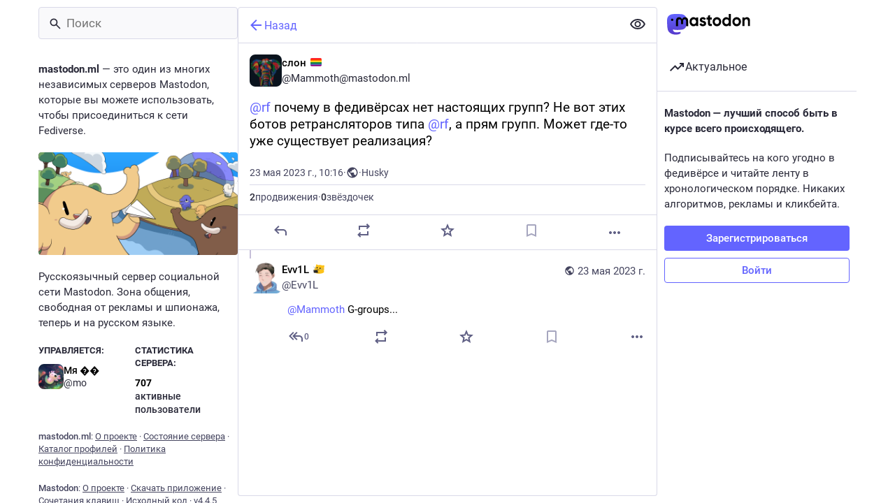

--- FILE ---
content_type: text/html; charset=utf-8
request_url: https://mastodon.ml/@Mammoth/110417476750275888
body_size: 17170
content:
<!DOCTYPE html>
<html lang='ru'>
<head>
<meta charset='utf-8'>
<meta content='width=device-width, initial-scale=1, viewport-fit=cover' name='viewport'>
<link href='/packs/assets/favicon-16x16-74JBPGmr.png' rel='icon' sizes='16x16' type='image/png'>
<link href='/packs/assets/favicon-32x32-CiQz7Niw.png' rel='icon' sizes='32x32' type='image/png'>
<link href='/packs/assets/favicon-48x48-DMnduFKh.png' rel='icon' sizes='48x48' type='image/png'>
<link href='/packs/assets/apple-touch-icon-57x57-BsPGHSez.png' rel='apple-touch-icon' sizes='57x57'>
<link href='/packs/assets/apple-touch-icon-60x60-CQE7yLDO.png' rel='apple-touch-icon' sizes='60x60'>
<link href='/packs/assets/android-chrome-72x72-9LRpA3QN.png' rel='apple-touch-icon' sizes='72x72'>
<link href='/packs/assets/apple-touch-icon-76x76-BPRp9FS0.png' rel='apple-touch-icon' sizes='76x76'>
<link href='/packs/assets/apple-touch-icon-114x114-Ch7jwTNh.png' rel='apple-touch-icon' sizes='114x114'>
<link href='/packs/assets/apple-touch-icon-120x120-W9xwzzUZ.png' rel='apple-touch-icon' sizes='120x120'>
<link href='/packs/assets/android-chrome-144x144-D-ewI-KZ.png' rel='apple-touch-icon' sizes='144x144'>
<link href='/packs/assets/apple-touch-icon-152x152-s3oy-zRw.png' rel='apple-touch-icon' sizes='152x152'>
<link href='/packs/assets/apple-touch-icon-167x167-DdVi4pJj.png' rel='apple-touch-icon' sizes='167x167'>
<link href='/packs/assets/apple-touch-icon-180x180-DSCV_HvQ.png' rel='apple-touch-icon' sizes='180x180'>
<link href='/packs/assets/apple-touch-icon-1024x1024-B3Tu3EqI.png' rel='apple-touch-icon' sizes='1024x1024'>
<link color='#6364FF' href='/packs/assets/logo-symbol-icon-BQIzGafT.svg' rel='mask-icon'>
<link href='/manifest' rel='manifest'>
<meta name="theme-color" content="#181820" media="(prefers-color-scheme: dark)"><meta name="theme-color" content="#ffffff" media="(prefers-color-scheme: light)">
<meta content='yes' name='mobile-web-app-capable'>
<title>слон 🏳️‍🌈: «@rf почему в федивёрсах нет настоящих групп? Не в…» - Mastodon.ml</title>
<link rel="stylesheet" crossorigin="anonymous" href="/packs/assets/mastodon-light-4KTavK44.css" integrity="sha384-y3mbilSiyJcxIoorQw1v+1zqO5EwtW4WLLsJUeCIGzmWCt5CQPeitCQI9XUJc9Fc" media="not all and (prefers-color-scheme: dark)" /><link rel="stylesheet" crossorigin="anonymous" href="/packs/assets/default-z4oR6Itz.css" integrity="sha384-tI9WbHXc+moE4XQoFmlf3YiCYPgn1FSKZ5VUbkScpfQsiwwh4uwHSl7RPXTQ2Q7/" media="(prefers-color-scheme: dark)" />


<script src="/packs/assets/polyfills-ytQVeZpO.js" crossorigin="anonymous" type="module" integrity="sha384-Nif1gUAqWfXDRBiZddZlQT0xWzpVqKpgztlkhaDWA8RovSzMFBAdrKduFqsUAPUD"></script>
<link rel="stylesheet" crossorigin="anonymous" href="/packs/assets/inert-BcT9Trv6.css" integrity="sha384-3QhUaYdsaIWdZ6XozPhzMlN6z+GCcEG6AKW7NHAKsQfUxZuHG0j9yB5wH74CZvr3" media="all" id="inert-style" />
<script src="/packs/assets/common-1Pk7jmWh.js" crossorigin="anonymous" integrity="sha384-K1ex6UrEXaEwnBhXyJoHnEzelAaSNKltC8z9Vx0euDK+D0GiEjCbseavfYaPC2uX" type="module"></script><link rel="modulepreload" href="/packs/rails-ujs.esm-DLwK8N9E.js" as="script" crossorigin="anonymous" integrity="sha384-V8kBML58to8byHKW75cDYMcKNu8O12iavFfFvhJcmVgwMHWIvS4+RWFlOjIIjvtb">
<link rel="modulepreload" href="/packs/intl/ru-Dzcl6piT.js" as="script" crossorigin="anonymous" integrity="sha384-dIhOY39lnopvM7ORQNpnD0chZ+ZKyeYLOWp6zayHdQdRHIXEdKm0+Agf0EbnXoqy">

<meta content='ZAikD8f4drpW7y4GkATcAA==' name='style-nonce'>
<link rel="stylesheet" href="https://mastodon.ml/css/custom-49e9ef05.css" media="all" />
<meta content='noindex, noarchive' name='robots'>
<link href='https://mastodon.ml/api/oembed?format=json&amp;url=https%3A%2F%2Fmastodon.ml%2F%40Mammoth%2F110417476750275888' rel='alternate' type='application/json+oembed'>
<link href='https://mastodon.ml/users/Mammoth/statuses/110417476750275888' rel='alternate' type='application/activity+json'>
<meta content="Mastodon.ml" property="og:site_name">
<meta content="article" property="og:type">
<meta content="слон 🏳️‍🌈 (@Mammoth@mastodon.ml)" property="og:title">
<meta content="https://mastodon.ml/@Mammoth/110417476750275888" property="og:url">
<meta content="2023-05-23T10:16:26Z" property="og:published_time">
<meta content="ru" property="og:locale">
<meta content="Mammoth@mastodon.ml" property="profile:username">
<meta content='@rf почему в федивёрсах нет настоящих групп? Не вот этих ботов ретрансляторов типа @rf, а прям групп. Может где-то уже существует реализация?' name='description'>
<meta content="@rf почему в федивёрсах нет настоящих групп? Не вот этих ботов ретрансляторов типа @rf, а прям групп. Может где-то уже существует реализация?" property="og:description">

<meta content="summary" property="twitter:card">

<meta content='BBqZRaF-YBnGFh-c6VZO9dkjfzAmOeCSMwQEgb7sp0EnMH1xHzfks29tTNtvLw45MdLjNKN4-8W7JvG1vP4376o=' name='applicationServerKey'>
<script id="initial-state" type="application/json">{"meta":{"access_token":null,"activity_api_enabled":true,"admin":null,"domain":"mastodon.ml","limited_federation_mode":false,"locale":"ru","mascot":null,"profile_directory":true,"registrations_open":true,"repository":"mastodon-ml/mastodon","search_enabled":true,"single_user_mode":false,"source_url":"https://github.com/mastodon-ml/mastodon","sso_redirect":null,"status_page_url":"https://status.mastodon.ml/","streaming_api_base_url":"wss://mastodon.ml","timeline_preview":false,"title":"Mastodon.ml","trends_as_landing_page":false,"trends_enabled":true,"version":"4.4.5","terms_of_service_enabled":false,"auto_play_gif":null,"display_media":null,"reduce_motion":null,"use_blurhash":null},"compose":{"text":""},"accounts":{},"media_attachments":{"accept_content_types":[".jpg",".jpeg",".png",".gif",".webp",".heic",".heif",".avif",".webm",".mp4",".m4v",".mov",".ogg",".oga",".mp3",".wav",".flac",".opus",".aac",".m4a",".3gp",".wma","image/jpeg","image/png","image/gif","image/heic","image/heif","image/webp","image/avif","video/webm","video/mp4","video/quicktime","video/ogg","audio/wave","audio/wav","audio/x-wav","audio/x-pn-wave","audio/vnd.wave","audio/ogg","audio/vorbis","audio/mpeg","audio/mp3","audio/webm","audio/flac","audio/aac","audio/m4a","audio/x-m4a","audio/mp4","audio/3gpp","video/x-ms-asf"]},"settings":{},"languages":[["aa","Afar","Afaraf"],["ab","Abkhaz","аҧсуа бызшәа"],["ae","Avestan","avesta"],["af","Afrikaans","Afrikaans"],["ak","Akan","Akan"],["am","Amharic","አማርኛ"],["an","Aragonese","aragonés"],["ar","Arabic","اللغة العربية"],["as","Assamese","অসমীয়া"],["av","Avaric","авар мацӀ"],["ay","Aymara","aymar aru"],["az","Azerbaijani","azərbaycan dili"],["ba","Bashkir","башҡорт теле"],["be","Belarusian","беларуская мова"],["bg","Bulgarian","български език"],["bh","Bihari","भोजपुरी"],["bi","Bislama","Bislama"],["bm","Bambara","bamanankan"],["bn","Bengali","বাংলা"],["bo","Tibetan","བོད་ཡིག"],["br","Breton","brezhoneg"],["bs","Bosnian","bosanski jezik"],["ca","Catalan","Català"],["ce","Chechen","нохчийн мотт"],["ch","Chamorro","Chamoru"],["co","Corsican","corsu"],["cr","Cree","ᓀᐦᐃᔭᐍᐏᐣ"],["cs","Czech","čeština"],["cu","Old Church Slavonic","ѩзыкъ словѣньскъ"],["cv","Chuvash","чӑваш чӗлхи"],["cy","Welsh","Cymraeg"],["da","Danish","dansk"],["de","German","Deutsch"],["dv","Divehi","Dhivehi"],["dz","Dzongkha","རྫོང་ཁ"],["ee","Ewe","Eʋegbe"],["el","Greek","Ελληνικά"],["en","English","English"],["eo","Esperanto","Esperanto"],["es","Spanish","Español"],["et","Estonian","eesti"],["eu","Basque","euskara"],["fa","Persian","فارسی"],["ff","Fula","Fulfulde"],["fi","Finnish","suomi"],["fj","Fijian","Vakaviti"],["fo","Faroese","føroyskt"],["fr","French","Français"],["fy","Western Frisian","Frysk"],["ga","Irish","Gaeilge"],["gd","Scottish Gaelic","Gàidhlig"],["gl","Galician","galego"],["gu","Gujarati","ગુજરાતી"],["gv","Manx","Gaelg"],["ha","Hausa","هَوُسَ"],["he","Hebrew","עברית"],["hi","Hindi","हिन्दी"],["ho","Hiri Motu","Hiri Motu"],["hr","Croatian","Hrvatski"],["ht","Haitian","Kreyòl ayisyen"],["hu","Hungarian","magyar"],["hy","Armenian","Հայերեն"],["hz","Herero","Otjiherero"],["ia","Interlingua","Interlingua"],["id","Indonesian","Bahasa Indonesia"],["ie","Interlingue","Interlingue"],["ig","Igbo","Asụsụ Igbo"],["ii","Nuosu","ꆈꌠ꒿ Nuosuhxop"],["ik","Inupiaq","Iñupiaq"],["io","Ido","Ido"],["is","Icelandic","Íslenska"],["it","Italian","Italiano"],["iu","Inuktitut","ᐃᓄᒃᑎᑐᑦ"],["ja","Japanese","日本語"],["jv","Javanese","basa Jawa"],["ka","Georgian","ქართული"],["kg","Kongo","Kikongo"],["ki","Kikuyu","Gĩkũyũ"],["kj","Kwanyama","Kuanyama"],["kk","Kazakh","қазақ тілі"],["kl","Kalaallisut","kalaallisut"],["km","Khmer","ខេមរភាសា"],["kn","Kannada","ಕನ್ನಡ"],["ko","Korean","한국어"],["kr","Kanuri","Kanuri"],["ks","Kashmiri","कश्मीरी"],["ku","Kurmanji (Kurdish)","Kurmancî"],["kv","Komi","коми кыв"],["kw","Cornish","Kernewek"],["ky","Kyrgyz","Кыргызча"],["la","Latin","latine"],["lb","Luxembourgish","Lëtzebuergesch"],["lg","Ganda","Luganda"],["li","Limburgish","Limburgs"],["ln","Lingala","Lingála"],["lo","Lao","ລາວ"],["lt","Lithuanian","lietuvių kalba"],["lu","Luba-Katanga","Tshiluba"],["lv","Latvian","latviešu valoda"],["mg","Malagasy","fiteny malagasy"],["mh","Marshallese","Kajin M̧ajeļ"],["mi","Māori","te reo Māori"],["mk","Macedonian","македонски јазик"],["ml","Malayalam","മലയാളം"],["mn","Mongolian","Монгол хэл"],["mr","Marathi","मराठी"],["ms","Malay","Bahasa Melayu"],["ms-Arab","Jawi Malay","بهاس ملايو"],["mt","Maltese","Malti"],["my","Burmese","ဗမာစာ"],["na","Nauru","Ekakairũ Naoero"],["nb","Norwegian Bokmål","Norsk bokmål"],["nd","Northern Ndebele","isiNdebele"],["ne","Nepali","नेपाली"],["ng","Ndonga","Owambo"],["nl","Dutch","Nederlands"],["nn","Norwegian Nynorsk","Norsk Nynorsk"],["no","Norwegian","Norsk"],["nr","Southern Ndebele","isiNdebele"],["nv","Navajo","Diné bizaad"],["ny","Chichewa","chiCheŵa"],["oc","Occitan","occitan"],["oj","Ojibwe","ᐊᓂᔑᓈᐯᒧᐎᓐ"],["om","Oromo","Afaan Oromoo"],["or","Oriya","ଓଡ଼ିଆ"],["os","Ossetian","ирон æвзаг"],["pa","Punjabi","ਪੰਜਾਬੀ"],["pi","Pāli","पाऴि"],["pl","Polish","Polski"],["ps","Pashto","پښتو"],["pt","Portuguese","Português"],["qu","Quechua","Runa Simi"],["rm","Romansh","rumantsch grischun"],["rn","Kirundi","Ikirundi"],["ro","Romanian","Română"],["ru","Russian","Русский"],["rw","Kinyarwanda","Ikinyarwanda"],["sa","Sanskrit","संस्कृतम्"],["sc","Sardinian","sardu"],["sd","Sindhi","सिन्धी"],["se","Northern Sami","Davvisámegiella"],["sg","Sango","yângâ tî sängö"],["si","Sinhala","සිංහල"],["sk","Slovak","slovenčina"],["sl","Slovenian","slovenščina"],["sn","Shona","chiShona"],["so","Somali","Soomaaliga"],["sq","Albanian","Shqip"],["sr","Serbian","српски језик"],["ss","Swati","SiSwati"],["st","Southern Sotho","Sesotho"],["su","Sundanese","Basa Sunda"],["sv","Swedish","Svenska"],["sw","Swahili","Kiswahili"],["ta","Tamil","தமிழ்"],["te","Telugu","తెలుగు"],["tg","Tajik","тоҷикӣ"],["th","Thai","ไทย"],["ti","Tigrinya","ትግርኛ"],["tk","Turkmen","Türkmen"],["tl","Tagalog","Tagalog"],["tn","Tswana","Setswana"],["to","Tonga","faka Tonga"],["tr","Turkish","Türkçe"],["ts","Tsonga","Xitsonga"],["tt","Tatar","татар теле"],["tw","Twi","Twi"],["ty","Tahitian","Reo Tahiti"],["ug","Uyghur","ئۇيغۇرچە‎"],["uk","Ukrainian","Українська"],["ur","Urdu","اردو"],["uz","Uzbek","Ўзбек"],["ve","Venda","Tshivenḓa"],["vi","Vietnamese","Tiếng Việt"],["vo","Volapük","Volapük"],["wa","Walloon","walon"],["wo","Wolof","Wollof"],["xh","Xhosa","isiXhosa"],["yi","Yiddish","ייִדיש"],["yo","Yoruba","Yorùbá"],["za","Zhuang","Saɯ cueŋƅ"],["zh","Chinese","中文"],["zu","Zulu","isiZulu"],["zh-CN","Chinese (China)","简体中文"],["zh-HK","Chinese (Hong Kong)","繁體中文（香港）"],["zh-TW","Chinese (Taiwan)","繁體中文（臺灣）"],["zh-YUE","Cantonese","廣東話"],["ast","Asturian","Asturianu"],["chr","Cherokee","ᏣᎳᎩ ᎦᏬᏂᎯᏍᏗ"],["ckb","Sorani (Kurdish)","سۆرانی"],["cnr","Montenegrin","crnogorski"],["csb","Kashubian","Kaszëbsczi"],["gsw","Swiss German","Schwiizertütsch"],["jbo","Lojban","la .lojban."],["kab","Kabyle","Taqbaylit"],["ldn","Láadan","Láadan"],["lfn","Lingua Franca Nova","lingua franca nova"],["moh","Mohawk","Kanienʼkéha"],["nds","Low German","Plattdüütsch"],["pdc","Pennsylvania Dutch","Pennsilfaani-Deitsch"],["sco","Scots","Scots"],["sma","Southern Sami","Åarjelsaemien Gïele"],["smj","Lule Sami","Julevsámegiella"],["szl","Silesian","ślůnsko godka"],["tok","Toki Pona","toki pona"],["vai","Vai","ꕙꔤ"],["xal","Kalmyk","Хальмг келн"],["zba","Balaibalan","باليبلن"],["zgh","Standard Moroccan Tamazight","ⵜⴰⵎⴰⵣⵉⵖⵜ"]],"push_subscription":null,"role":null}</script>
<script src="/packs/assets/application-BHL9mGc0.js" crossorigin="anonymous" integrity="sha384-gQlf5ygUjFlNbjUlQqyGnZk4qshUcl+/rnmMx1CgwEjSgyfTq4lVOyEdj3vgu/qU" type="module"></script><link rel="modulepreload" href="/packs/load_locale-BIt-_LAH.js" as="script" crossorigin="anonymous" integrity="sha384-A/me6tpPlF3Fe1bUHZT5NAl5LStIVegIHjrdQyYQiKtk0MtUihFbok1Tdegs8AlX"><link rel="modulepreload" href="/packs/client-wT6vtYO_.js" as="script" crossorigin="anonymous" integrity="sha384-40+VzlkBgQ/jAa0/YPZXokGtYLQKHPcUbbwrZj0UfrWrmWxhwVA3QmCsZZJrggcv"><link rel="modulepreload" href="/packs/index-BdTwX--g.js" as="script" crossorigin="anonymous" integrity="sha384-9H+8MWqkxIosLau9MeaXnVeKhU/wtCbWXufCr3XJ3TLv/jMN3gEM/beanAhRpbZB"><link rel="modulepreload" href="/packs/useSelectableClick-WdJOc2OV.js" as="script" crossorigin="anonymous" integrity="sha384-b5SAQ4cDuEHhIEhmkL0+Ro9N67m43dr6dv+weqbYnTOnQLONsio+FfoilBu4VLH1"><link rel="modulepreload" href="/packs/Helmet-BPcSXOin.js" as="script" crossorigin="anonymous" integrity="sha384-FuVXajr0bt5BoPM4AhUHwfNb7lWEUs3w20nx84lAYQGta0Rcl29ehkwRZsEzJMUC"><link rel="modulepreload" href="/packs/react-router-scroll-4.es-DPJQ51nu.js" as="script" crossorigin="anonymous" integrity="sha384-AWoNQL5+dU9U7PgwfU0fHSqPTEx4gFHX1qF+bcyujDquC5fTT14skwY0CgOsvx/o"><link rel="modulepreload" href="/packs/streaming-CGWnYj4g.js" as="script" crossorigin="anonymous" integrity="sha384-ybV1d6DW5ENvEeqKRG5B1uxnHCh0awo77KwoxQUqjyXH1Nx33EVM5YHtQRfbJB+y"><link rel="modulepreload" href="/packs/initial_state-CaZA8Ule.js" as="script" crossorigin="anonymous" integrity="sha384-hgKCNSrpLB0e20XFhNau7e7aI0+ovAYlQiclP7cU3LmbCaNFo8oCBuQTaeY+og6p"><link rel="modulepreload" href="/packs/message-UFwkQlnu.js" as="script" crossorigin="anonymous" integrity="sha384-pG0wWvSDpEwfe87YEex8esAuuLIfxCuRSBerJKZ4HvXBP3qNQl9m1K0kXwVmvpnb"><link rel="modulepreload" href="/packs/index-DizoKcfL.js" as="script" crossorigin="anonymous" integrity="sha384-Bs9DFU/tphLJbm/7iGe+7lK1H6DPzN7d04vmrKBQUc5e1QqzjiAJkGRnWF2mKpbu"><link rel="modulepreload" href="/packs/index.es-DT5ZLSyE.js" as="script" crossorigin="anonymous" integrity="sha384-q3NKFYTjp97E2+ehnzGgehzs2UjdRcAkB/lGU3dk6dLUkErz6nVWeFbFRvryAXxr"><link rel="modulepreload" href="/packs/onboarding-DlF7NCj6.js" as="script" crossorigin="anonymous" integrity="sha384-pPeEkGuqmJB4awUWt1pdz9qgache5F+1wfbSskGKQP6uTl/49nu50GObDeVmqd9n"><link rel="modulepreload" href="/packs/modal_container-BEVX696g.js" as="script" crossorigin="anonymous" integrity="sha384-waiuQpebC8+qaiW4X4y2sNp7NqilomwJE/JcyvE6LRQWCIgqVfCDsdvx68j4pHMz"><link rel="modulepreload" href="/packs/short_number-w3W5phxu.js" as="script" crossorigin="anonymous" integrity="sha384-IT9VUWbZYQUVLRXxQIEItRHeym3VAT4Ngmc+zOJFEy9MilVBHG29P3KMGdQynh9Q"><link rel="modulepreload" href="/packs/familiar_followers-BWt2EIQm.js" as="script" crossorigin="anonymous" integrity="sha384-/eP//ZTDhlLyPEFstireA3N2MRarYBt9LafizeRAPvBBJogoCtlvHRQPA4Ys2UTx"><link rel="modulepreload" href="/packs/avatar_group-PUipFlog.js" as="script" crossorigin="anonymous" integrity="sha384-oGZrZBB/C0rXjg7pvB3RtKWyxVGCndlkTI16/N412zifPglDEqPvByMsHlGSKJFU"><link rel="modulepreload" href="/packs/counters-BJ0cOeaq.js" as="script" crossorigin="anonymous" integrity="sha384-5eFm+3MquR2EFWG2XFVUXQLpGo5s2Y3IVt1Va08bdswtsxu/DJHwXEdKyMiSm0+f"><link rel="modulepreload" href="/packs/content_warning-X_Ok2zt6.js" as="script" crossorigin="anonymous" integrity="sha384-dE72SfaN9X4VVNbnjc40wMOQYy5gzgJrlP661nw5HbrmCzb/KUeMlukizELAY71A"><link rel="modulepreload" href="/packs/follow_button-u41r49wa.js" as="script" crossorigin="anonymous" integrity="sha384-wVBvz1KivDUjN8xPYizJf32eTLsrxdA71cz6NAfpc1nCF+A5wxhmVRPJwWa82LqX"><link rel="modulepreload" href="/packs/loading_indicator-DeCSDQDQ.js" as="script" crossorigin="anonymous" integrity="sha384-a2b9QkujGz8uxb+y+t2ossi1PSnrsV0mDAVrO9O/0kXybvMfo0xINsAZIcCukoQI"><link rel="modulepreload" href="/packs/useTimeout-F7jeHEBA.js" as="script" crossorigin="anonymous" integrity="sha384-sL5As8THj8UkqZhxTXK+RiN4KctUAW0rjN689kff6a8ktZ9bUDFfPJDRcPwB7xBl"><link rel="modulepreload" href="/packs/media_modal-a8D1G6Ci.js" as="script" crossorigin="anonymous" integrity="sha384-sl+O+aahmlKXi1j9qa1+X2crNHpYE7dvyu3GHAyRUdmKGh6mkO+hI6l1eqn+RObK"><link rel="modulepreload" href="/packs/close-BsPe8EbX.js" as="script" crossorigin="anonymous" integrity="sha384-MK1R8pcADVePl9EdGWzCyjsizk5m4KOrPeKYjmw/KCPdhQOEgfGQKlez1v3tE09J"><link rel="modulepreload" href="/packs/bundle_column_error-Btn_5daf.js" as="script" crossorigin="anonymous" integrity="sha384-I/sCdzOxeUE2AVaE8KGUXkmdGVDuy1zxIALtA+xDqQcC6EX+Co7NVKu+gHEB9orR"><link rel="modulepreload" href="/packs/navigation_bar-BIE45I4C.js" as="script" crossorigin="anonymous" integrity="sha384-Y9UGTUdhXNa4SALHY9oU+9PbHQ/TQDC2zXzA5d67axP4uBjtx/cwPCiOHPASYRZ7"><link rel="modulepreload" href="/packs/scroll-BygYx8ga.js" as="script" crossorigin="anonymous" integrity="sha384-jIZOX3+fCnbj97stw4XNycf0ur8+QQ918rmIdhs0BF/k3eiL1jwTf6L4DbvbAk+I"><link rel="modulepreload" href="/packs/column_header-BVb6uVLl.js" as="script" crossorigin="anonymous" integrity="sha384-cul0wdv5I59H0L67WyOzm9WAPTUwbV/H9DD1ynXIBZ01g75Lv7CnSepVo5V1PmJL"><link rel="modulepreload" href="/packs/column-B4vwzadM.js" as="script" crossorigin="anonymous" integrity="sha384-Gg5VqjsycvdgANlBSmCRVkS253OB/NZJzqxVfInGT+8sxTY+xDINyvMyufanOE/b"><link rel="modulepreload" href="/packs/index-DqdtNGNw.js" as="script" crossorigin="anonymous" integrity="sha384-qWV8WfOeddm7RG0AjgNBMiRXcwaP0h+2BLsBlRGGhNKdv4IMHqDLf3ZU7CB40SSv"><link rel="modulepreload" href="/packs/server_hero_image-CcB5Dl_e.js" as="script" crossorigin="anonymous" integrity="sha384-uRH2OzWHH3IYn3HM8mg0SrRhxUrIZTj3JgDncBiDRiQk5wFgSURBXNjpRbXIFrvI"><link rel="modulepreload" href="/packs/skeleton-D9NbTYr9.js" as="script" crossorigin="anonymous" integrity="sha384-5Ywli3RfvVVxfmLQdaxlGdAPRQIKC03p2LoL/IkeKw8MJpYjNZjw8bHXnZi2K7Un"><link rel="modulepreload" href="/packs/search-CkoTtBtu.js" as="script" crossorigin="anonymous" integrity="sha384-pWLuJAy2coOfdFCizIXVvRm8Yq/Fql4uP76l7fG1a1cmxWpuuG7TRFyN50UM2ufH"><link rel="modulepreload" href="/packs/compose_form_container-D5OsQsUS.js" as="script" crossorigin="anonymous" integrity="sha384-ChYdtTxqm3hp3yhRvJRwiuezPdNnOuVEasrR3Z5R+F2I2ocprtq17cWZS8caT1wY"><link rel="modulepreload" href="/packs/link_footer-BgCm9Y2D.js" as="script" crossorigin="anonymous" integrity="sha384-YwgzMDg5aJ6sculzqimG11oYEKT0F8wxxigOdO4+LxtjMwZ8mbUSutD0k6G4jJqH"><link rel="modulepreload" href="/packs/index-Xa-idSL3.js" as="script" crossorigin="anonymous" integrity="sha384-9gJ9DeHGdP8m7B0EbHbLIecWSugDPHiMn2Lcp5j+Uf3WJU1UXwOypQyAEs20xHT/"><link rel="modulepreload" href="/packs/status-DMyGy685.js" as="script" crossorigin="anonymous" integrity="sha384-YEqhUimGX/zEN7z74kRO1iI0y83A24lTtlRXqNYFOYEvsNgQ1wWyNsyahXammi+J"><link rel="modulepreload" href="/packs/intl_provider-DsvuIE0-.js" as="script" crossorigin="anonymous" integrity="sha384-SrkKLjelbcM6zMtau8X4lrLLBs/oxqwGC3mJBwUvUq/dN4IYMq/w6vbKu6Eei6Ne"><link rel="modulepreload" href="/packs/ready-DpOgoWSg.js" as="script" crossorigin="anonymous" integrity="sha384-22hVUedg0ViqHBSq0xZOejCiuRf00gNIUPOuN3DqhipWYIaGi2H3wdFJxpJo3ZRJ"><link rel="modulepreload" href="/packs/index-DgPXgYyr.js" as="script" crossorigin="anonymous" integrity="sha384-3F29teMkqPrsIUSOV2tdjrrqul8Fjg+JGfeyo9CKwvovdsOAdGOkZajKatC5HeSB"><link rel="modulepreload" href="/packs/api-BktM5Ego.js" as="script" crossorigin="anonymous" integrity="sha384-UXgSdUxFlu4CaBaPV2OSXv9y4BduZFMciTKbMqnNUYNsG4YH/ZV+Dsut4kqmVjGA"><link rel="modulepreload" href="/packs/index-C37WzBb4.js" as="script" crossorigin="anonymous" integrity="sha384-4b/05+mJpOUAYw0qsBB8fIy6we3Dri+Mm4vLyuy9NeNJfUs4ios8SHYGrhIOlmse"><link rel="modulepreload" href="/packs/interopRequireDefault-CdiRfGvq.js" as="script" crossorigin="anonymous" integrity="sha384-6gALR8FFowqrKijW0QpumyKddy3zVC/QE0h0ngId+4jLsTYW7QpKRSwBd2toIl0B"><link rel="modulepreload" href="/packs/react-textarea-autosize.browser.esm-BstEnzvw.js" as="script" crossorigin="anonymous" integrity="sha384-gijZEDTHbrv06vjbQoRPh5kWQgxm35es3/AMv97WncJcb6y09sEDeRPMpOI4oVNw"><link rel="modulepreload" href="/packs/use-isomorphic-layout-effect.browser.esm-D-sFEUJ5.js" as="script" crossorigin="anonymous" integrity="sha384-elClZ5dkSu1/99npj/CT5NbNIaudo1XPt7Lu22NIntSJqKxmyWTsAfDl3LL5CZ+3"><link rel="modulepreload" href="/packs/index-DNYQR-Vo.js" as="script" crossorigin="anonymous" integrity="sha384-JiYB3RsS5rviTjjalwgTBaNOLdPQj6zOwgxJ6ECD6/EnOZbxtkNpBjAoJ8YewOmv"><link rel="modulepreload" href="/packs/embedded_status-BH9VLe_T.js" as="script" crossorigin="anonymous" integrity="sha384-HUfaJohsTLsEtEcs5+CZVFNGMFnu7Vb2Eve5liDMQOpW7Wh5dulQLS1HcIeCYH2H"><link rel="modulepreload" href="/packs/embedded_status_content-CTmx_BJU.js" as="script" crossorigin="anonymous" integrity="sha384-FU89ULbioWu5hdld7F/AzzeL13CPNrD4zxj7+vXHqjBnZYVrRpdCCLED+J7P9VDw"><link rel="modulepreload" href="/packs/gif-B7VYwtYG.js" as="script" crossorigin="anonymous" integrity="sha384-fPBi48MTAAAS+EnGNe93oNI7/nDXRnv0V+Q9G2eh/g8DuTd+33LpmHgaAfPqi6m9"><link rel="modulepreload" href="/packs/numbers-CGZQWBYL.js" as="script" crossorigin="anonymous" integrity="sha384-x6CvNk4wmQIch+czqtQC0g9b6BTJhRpOjiiuBt8H8iM9+KDglmyI6V8Qxlg1ivgq"><link rel="modulepreload" href="/packs/index-CDWIR1K5.js" as="script" crossorigin="anonymous" integrity="sha384-E/X7p+nEbM78JrVM4WJVQcfrwavJYUbEXzCfpbFNMJP3c63P8gPtGbdD+G+WIKMo"><link rel="modulepreload" href="/packs/chevron_left-CnYIoVsW.js" as="script" crossorigin="anonymous" integrity="sha384-rbP75m81U1TQ5jFJguF8cUEo+b74zegSDDb5O3vSRriK06o6e2tqqv75Un3LIPx5"><link rel="modulepreload" href="/packs/use-gesture-react.esm-PiBFdzIE.js" as="script" crossorigin="anonymous" integrity="sha384-WndTcfr6ELFyqV+8pGz3yB5xZm8vm5SaiOLfAozv62K5ytoKhvo546O63rXJJkN2"><link rel="modulepreload" href="/packs/add-D8GR9P00.js" as="script" crossorigin="anonymous" integrity="sha384-zEC/ga7GJnPu1RxdcJVzYwUlIL2QFLhFMe6LH9CGcXAyepalCMdDn/EJ0on8lM1q"><link rel="modulepreload" href="/packs/home-fill-BjwEpYg3.js" as="script" crossorigin="anonymous" integrity="sha384-1Yd7MHj4alG11cxYNAxlUG8BPql6kv5nSCYNUJDm8M6xItGm8Q1Gvx2Opvg5EtSG"><link rel="modulepreload" href="/packs/settings-CPmE9sBj.js" as="script" crossorigin="anonymous" integrity="sha384-h4yj1E56C8+S8h6EmfLOLj5cCV6i6ssOGTUeYnMJiRcbF+e8D2FfI33ZRrhJQwaN"><link rel="modulepreload" href="/packs/notifications-D6d4zlVK.js" as="script" crossorigin="anonymous" integrity="sha384-Eir30BVRRZCSpy2VpnFXmZZt5wWvh7UTk8MLz9JRtYpV5W9PdKNkVt+c0l7fUKK4"><link rel="modulepreload" href="/packs/notifications-lYn-LpJE.js" as="script" crossorigin="anonymous" integrity="sha384-Q6aer+TIeKsHXVaigBXeeIWNaxEIC5OW8Ldj8pbTIft7fAdZbBNYQkCX9aN7S6hq"><link rel="modulepreload" href="/packs/hashtags-DlzQcrtL.js" as="script" crossorigin="anonymous" integrity="sha384-dPaBTGvDdO0UPHbl0o/YdhUJTzMJbvvGHrF+XN54i+8gFgRha9E+wam+mVYIrRkY"><link rel="modulepreload" href="/packs/icon_with_badge-B-tBXEoS.js" as="script" crossorigin="anonymous" integrity="sha384-sgXc1kHNdl+pSTaQFHO2AJRovrUSDTy3dF5Akk6l9ErpIEIc9A9fTzDE9wVsT5oJ"><link rel="modulepreload" href="/packs/verified_badge-B5FOq2lB.js" as="script" crossorigin="anonymous" integrity="sha384-Ov6pOE55NX+Ux0P9VIOxyS+6zKhRg4W53XrOqeLRgMcyX4P4Lj6d9bM+/EofwmKx"><link rel="modulepreload" href="/packs/emoji_picker_dropdown_container-CbI9D0BW.js" as="script" crossorigin="anonymous" integrity="sha384-EBYZO9rwcPvq5Vp4uaZOXxVy1pHEulmnQcAp0mcnQyhQ0wrSRCqiOmc+DA/vArcL"><link rel="modulepreload" href="/packs/dropdown_selector-Ct4HVhrr.js" as="script" crossorigin="anonymous" integrity="sha384-sl+BmTI5NO4Qfm7myoRcQZ/E1kRxBbWnxgAzJ3KDy2NzAbfPMjp1PsN/7dB0ZU35"><link rel="modulepreload" href="/packs/info-HtHaDKcq.js" as="script" crossorigin="anonymous" integrity="sha384-gf2Auuzyh+ACiyK9Mzi9xh/8qj8D7TKeY9sOH1qD5fi1g1K+c01KlGhe9KSkNJrl"><link rel="modulepreload" href="/packs/fuzzysort-BUgAtj0X.js" as="script" crossorigin="anonymous" integrity="sha384-CzOldD5CR+i4ZpZq2mznTCMdr/0UH4Cvz6NSNFXT5FB3RVf1RhcCwq48Ire6ELGB"><link rel="modulepreload" href="/packs/edit-Cyfwv5F_.js" as="script" crossorigin="anonymous" integrity="sha384-zcVZJue0LjvSkAj4CyM+q/yDEPmigaF3K1rFZtDFMHa8BITOVseNh66m4m2ssWi+"><link rel="modulepreload" href="/packs/bookmarks-fill-DgzxJ_c4.js" as="script" crossorigin="anonymous" integrity="sha384-9W6ZPur6tQAdBR88h+JQC2j9qmDTh8SO0K/iTFGO8VnrZ3TIB2NWYvw38QRrIrGU"><link rel="modulepreload" href="/packs/person_add-fill-D1U4oKl8.js" as="script" crossorigin="anonymous" integrity="sha384-7j5fAMZNxefjgCHAnfgd+IscH0PNb1e/evBimjRwqGv2imQsE/6DnnC/3tqsZWER"><link rel="modulepreload" href="/packs/person_add-Bq7Kcwwn.js" as="script" crossorigin="anonymous" integrity="sha384-+EXcIqJDkFYpdVJCNSSNDozUdHFj+BxX/qVVkcLlcEZdBnbFj1Il1LQDf5k8uQ4E"><link rel="modulepreload" href="/packs/trending_up-De1RKRI5.js" as="script" crossorigin="anonymous" integrity="sha384-F80z67OHpmZYCYhjBQFnH3t2Bk5DbXLq+aGuWrVNGS+NgospMphziVg/MCV4p451"><link rel="modulepreload" href="/packs/logo-D6Accnpz.js" as="script" crossorigin="anonymous" integrity="sha384-cTuu0yrN6sReissZ3UFGMzUbk672Df3VorP1qdUBlgcNNx8aCoiFStc/jNCpMYqW"><link rel="modulepreload" href="/packs/useBreakpoint-lQ5WUdV4.js" as="script" crossorigin="anonymous" integrity="sha384-RsGwW8i+/n2VzDWMNym05CyoUDOtc/HxQnsSlHUt6bMZSqlIkegqG5HJYcTxwGF7"><link rel="modulepreload" href="/packs/tag-fitE3XYd.js" as="script" crossorigin="anonymous" integrity="sha384-tjJLEem2dzCl33/4LAGLq44nJpKPX6DI1jWH8xO/ZDjMA6Tm37JXxAqLEEgt/Qr5"><link rel="modulepreload" href="/packs/list_alt-yox9TcbF.js" as="script" crossorigin="anonymous" integrity="sha384-v89arJqVqylLIqo0QTGGIBmSb/mutSqnm+UD8GqRQUgBpG6nkTzr6zhKR0l93Lvv"><link rel="modulepreload" href="/packs/lists-LdAFkAGx.js" as="script" crossorigin="anonymous" integrity="sha384-wyjWoY231ve4ty9A8VYCK5fAQM6k8uofMCcRjqFyGm7OVmF3jo+Z2jP/ioXqn2iQ"><link rel="modulepreload" href="/packs/permissions-CJkLQvs0.js" as="script" crossorigin="anonymous" integrity="sha384-2248Z/7LPjMOccyB+sRJz5tnn/AAdvVypWgKpK7B5hC+zYgY9D0dEv1IncnObLTk"><link rel="modulepreload" href="/packs/hashtag-BzW8t4Na.js" as="script" crossorigin="anonymous" integrity="sha384-25CNYfcKEzLmCiAqouw90DPq0gfnan41O870zSK5tssfzOz7hII3oeHRCzB3hAvQ"><link rel="modulepreload" href="/packs/index-DwQAxx91.js" as="script" crossorigin="anonymous" integrity="sha384-FJmVN6s30AxNWc5WIHPiizVPv+7mBOJEJYeVutGrnY5JFPJyfG3bFjcd68qkpepf"><link rel="modulepreload" href="/packs/card-CP-kzThV.js" as="script" crossorigin="anonymous" integrity="sha384-vm5+P/kbjqh2ifh4dKza8Mo9ceQ57A5Qz1pQ88trl5xxnfuLVh52XuObaMg5kxEN"><link rel="modulepreload" href="/packs/avatar_overlay-jXF_p4KI.js" as="script" crossorigin="anonymous" integrity="sha384-8QjZUh5o9P8d9k4qV3HcBgEzJ5ZH5VxtDQw77crRuKX/E2oO3tqairzUvA8nonri"><link rel="modulepreload" href="/packs/toString-Bsgmptud.js" as="script" crossorigin="anonymous" integrity="sha384-Gyu6733Re0cIxBlhhGniL0yM6GxybK/6Or70KkWQNIc77sE4q3aJdgYteaK7V3pg"><link rel="modulepreload" href="/packs/status_content-Di5eilCw.js" as="script" crossorigin="anonymous" integrity="sha384-Bw6NLm/W+LkqqiQIYDOno3VS/Y1dq7WcjSoPQcslAYBLapQZ1mwL9pTuKHcLJqn8"><link rel="modulepreload" href="/packs/poll-BEQimZ31.js" as="script" crossorigin="anonymous" integrity="sha384-Vlzqzgg/fpUnncXx6naYVZu38aDVzr5Z+kVYovYdNa8/ClBsOU7nFT27GgpdzVlF"><link rel="modulepreload" href="/packs/visibility_icon-iafPHe3c.js" as="script" crossorigin="anonymous" integrity="sha384-MBtBo35pZJOs0pF3WErTN19x/AY3Qql8pG7n9TF0wFyB4+Mf2xzLAo6NaxSsK5jt">

</head>
<body class='app-body theme-system custom-scrollbars no-reduce-motion'>
<div class='notranslate app-holder' data-props='{&quot;locale&quot;:&quot;ru&quot;}' id='mastodon'>
<noscript>
<img alt="Mastodon" src="/packs/assets/logo-DXQkHAe5.svg" />
<div>
Включите JavaScript, чтобы использовать веб-интерфейс Mastodon. Также вы можете установить любое из <a href="https://joinmastodon.org/apps">приложений</a> Mastodon для вашей системы.
</div>
</noscript>
</div>


<div aria-hidden='true' class='logo-resources' inert tabindex='-1'>
<svg xmlns="http://www.w3.org/2000/svg" xmlns:xlink="http://www.w3.org/1999/xlink" width="79" height="79" viewBox="0 0 79 75"><symbol id="logo-symbol-icon"><path d="M63 45.3v-20c0-4.1-1-7.3-3.2-9.7-2.1-2.4-5-3.7-8.5-3.7-4.1 0-7.2 1.6-9.3 4.7l-2 3.3-2-3.3c-2-3.1-5.1-4.7-9.2-4.7-3.5 0-6.4 1.3-8.6 3.7-2.1 2.4-3.1 5.6-3.1 9.7v20h8V25.9c0-4.1 1.7-6.2 5.2-6.2 3.8 0 5.8 2.5 5.8 7.4V37.7H44V27.1c0-4.9 1.9-7.4 5.8-7.4 3.5 0 5.2 2.1 5.2 6.2V45.3h8ZM74.7 16.6c.6 6 .1 15.7.1 17.3 0 .5-.1 4.8-.1 5.3-.7 11.5-8 16-15.6 17.5-.1 0-.2 0-.3 0-4.9 1-10 1.2-14.9 1.4-1.2 0-2.4 0-3.6 0-4.8 0-9.7-.6-14.4-1.7-.1 0-.1 0-.1 0s-.1 0-.1 0 0 .1 0 .1 0 0 0 0c.1 1.6.4 3.1 1 4.5.6 1.7 2.9 5.7 11.4 5.7 5 0 9.9-.6 14.8-1.7 0 0 0 0 0 0 .1 0 .1 0 .1 0 0 .1 0 .1 0 .1.1 0 .1 0 .1.1v5.6s0 .1-.1.1c0 0 0 0 0 .1-1.6 1.1-3.7 1.7-5.6 2.3-.8.3-1.6.5-2.4.7-7.5 1.7-15.4 1.3-22.7-1.2-6.8-2.4-13.8-8.2-15.5-15.2-.9-3.8-1.6-7.6-1.9-11.5-.6-5.8-.6-11.7-.8-17.5C3.9 24.5 4 20 4.9 16 6.7 7.9 14.1 2.2 22.3 1c1.4-.2 4.1-1 16.5-1h.1C51.4 0 56.7.8 58.1 1c8.4 1.2 15.5 7.5 16.6 15.6Z" fill="currentColor"></path></symbol><use xlink:href="#logo-symbol-icon"></use></svg>
<svg xmlns="http://www.w3.org/2000/svg" xmlns:xlink="http://www.w3.org/1999/xlink" width="261" height="66" viewBox="0 0 261 66" fill="none">
<symbol id="logo-symbol-wordmark"><path d="M60.7539 14.4034C59.8143 7.41942 53.7273 1.91557 46.5117 0.849066C45.2943 0.668854 40.6819 0.0130005 29.9973 0.0130005H29.9175C19.2299 0.0130005 16.937 0.668854 15.7196 0.849066C8.70488 1.88602 2.29885 6.83152 0.744617 13.8982C-0.00294988 17.3784 -0.0827298 21.2367 0.0561464 24.7759C0.254119 29.8514 0.292531 34.918 0.753482 39.9728C1.07215 43.3305 1.62806 46.6614 2.41704 49.9406C3.89445 55.9969 9.87499 61.0369 15.7344 63.0931C22.0077 65.2374 28.7542 65.5934 35.2184 64.1212C35.9295 63.9558 36.6318 63.7638 37.3252 63.5451C38.8971 63.0459 40.738 62.4875 42.0913 61.5067C42.1099 61.4929 42.1251 61.4751 42.1358 61.4547C42.1466 61.4342 42.1526 61.4116 42.1534 61.3885V56.4903C42.153 56.4687 42.1479 56.4475 42.1383 56.4281C42.1287 56.4088 42.1149 56.3918 42.0979 56.3785C42.0809 56.3652 42.0611 56.3559 42.04 56.3512C42.019 56.3465 41.9971 56.3466 41.9761 56.3514C37.8345 57.3406 33.5905 57.8364 29.3324 57.8286C22.0045 57.8286 20.0336 54.3514 19.4693 52.9038C19.0156 51.6527 18.7275 50.3476 18.6124 49.0218C18.6112 48.9996 18.6153 48.9773 18.6243 48.9569C18.6333 48.9366 18.647 48.9186 18.6643 48.9045C18.6816 48.8904 18.7019 48.8805 18.7237 48.8758C18.7455 48.871 18.7681 48.8715 18.7897 48.8771C22.8622 49.8595 27.037 50.3553 31.2265 50.3542C32.234 50.3542 33.2387 50.3542 34.2463 50.3276C38.4598 50.2094 42.9009 49.9938 47.0465 49.1843C47.1499 49.1636 47.2534 49.1459 47.342 49.1193C53.881 47.8637 60.1038 43.9227 60.7362 33.9431C60.7598 33.5502 60.8189 29.8278 60.8189 29.4201C60.8218 28.0345 61.2651 19.5911 60.7539 14.4034Z" fill="url(#paint0_linear_89_11)"></path>
<path d="M12.3442 18.3034C12.3442 16.2668 13.9777 14.6194 15.997 14.6194C18.0163 14.6194 19.6497 16.2668 19.6497 18.3034C19.6497 20.34 18.0163 21.9874 15.997 21.9874C13.9777 21.9874 12.3442 20.34 12.3442 18.3034Z" fill="currentColor"></path>
<path d="M66.1484 21.4685V38.3839H59.4988V21.9744C59.4988 18.5109 58.0583 16.7597 55.1643 16.7597C51.9746 16.7597 50.3668 18.8482 50.3668 22.9603V31.9499H43.7687V22.9603C43.7687 18.8352 42.1738 16.7597 38.9712 16.7597C36.0901 16.7597 34.6367 18.5109 34.6367 21.9744V38.3839H28V21.4685C28 18.018 28.8746 15.268 30.6238 13.2314C32.4374 11.1948 34.8039 10.157 37.7365 10.157C41.132 10.157 43.7172 11.4802 45.415 14.1135L47.0742 16.9154L48.7334 14.1135C50.4311 11.4802 53.0035 10.157 56.4119 10.157C59.3444 10.157 61.711 11.1948 63.5246 13.2314C65.2738 15.268 66.1484 18.005 66.1484 21.4685ZM89.0297 29.8743C90.4059 28.4085 91.0619 26.5795 91.0619 24.3613C91.0619 22.1431 90.4059 20.3011 89.0297 18.9001C87.7049 17.4343 86.0329 16.7338 84.0007 16.7338C81.9685 16.7338 80.2965 17.4343 78.9717 18.9001C77.6469 20.3011 76.991 22.1431 76.991 24.3613C76.991 26.5795 77.6469 28.4215 78.9717 29.8743C80.2965 31.2753 81.9685 31.9888 84.0007 31.9888C86.0329 31.9888 87.7049 31.2883 89.0297 29.8743ZM91.0619 10.8316H97.6086V37.891H91.0619V34.6999C89.0811 37.3462 86.3416 38.6563 82.7788 38.6563C79.2161 38.6563 76.4765 37.3073 74.0456 34.5442C71.6533 31.7812 70.4443 28.3696 70.4443 24.3743C70.4443 20.3789 71.6661 17.0192 74.0456 14.2561C76.4893 11.4931 79.3833 10.0922 82.7788 10.0922C86.1744 10.0922 89.0811 11.3894 91.0619 14.0356V10.8445V10.8316ZM119.654 23.8683C121.583 25.3342 122.548 27.3837 122.496 29.9781C122.496 32.7411 121.532 34.9075 119.551 36.4122C117.57 37.878 115.178 38.6304 112.284 38.6304C107.049 38.6304 103.499 36.4641 101.621 32.1963L107.306 28.7847C108.065 31.1067 109.737 32.3001 112.284 32.3001C114.625 32.3001 115.782 31.5477 115.782 29.9781C115.782 28.8366 114.265 27.8118 111.165 27.0075C109.995 26.6833 109.03 26.359 108.271 26.0865C107.204 25.6585 106.29 25.1655 105.532 24.5688C103.654 23.103 102.689 21.1572 102.689 18.6666C102.689 16.0203 103.602 13.9059 105.429 12.3882C107.306 10.8186 109.596 10.0662 112.335 10.0662C116.709 10.0662 119.898 11.9601 121.982 15.7998L116.4 19.0428C115.59 17.2008 114.213 16.2798 112.335 16.2798C110.355 16.2798 109.39 17.0321 109.39 18.498C109.39 19.6395 110.908 20.6643 114.008 21.4685C116.4 22.0134 118.278 22.8176 119.641 23.8554L119.654 23.8683ZM140.477 17.538H134.741V28.7977C134.741 30.1468 135.255 30.964 136.22 31.3402C136.927 31.6126 138.355 31.6645 140.49 31.5607V37.891C136.079 38.4358 132.876 37.9948 130.998 36.5419C129.12 35.1409 128.207 32.5336 128.207 28.8106V17.538H123.795V10.8316H128.207V5.37038L134.754 3.25595V10.8316H140.49V17.538H140.477ZM161.352 29.7187C162.677 28.3177 163.333 26.5276 163.333 24.3613C163.333 22.195 162.677 20.4178 161.352 19.0039C160.027 17.6029 158.407 16.8894 156.426 16.8894C154.445 16.8894 152.825 17.5899 151.5 19.0039C150.227 20.4697 149.571 22.2469 149.571 24.3613C149.571 26.4757 150.227 28.2529 151.5 29.7187C152.825 31.1196 154.445 31.8331 156.426 31.8331C158.407 31.8331 160.027 31.1326 161.352 29.7187ZM146.883 34.5313C144.297 31.7682 143.024 28.4215 143.024 24.3613C143.024 20.3011 144.297 17.0062 146.883 14.2432C149.468 11.4802 152.67 10.0792 156.426 10.0792C160.182 10.0792 163.384 11.4802 165.97 14.2432C168.555 17.0062 169.88 20.4178 169.88 24.3613C169.88 28.3047 168.555 31.7682 165.97 34.5313C163.384 37.2943 160.233 38.6434 156.426 38.6434C152.619 38.6434 149.468 37.2943 146.883 34.5313ZM191.771 29.8743C193.095 28.4085 193.751 26.5795 193.751 24.3613C193.751 22.1431 193.095 20.3011 191.771 18.9001C190.446 17.4343 188.774 16.7338 186.742 16.7338C184.709 16.7338 183.037 17.4343 181.661 18.9001C180.336 20.3011 179.68 22.1431 179.68 24.3613C179.68 26.5795 180.336 28.4215 181.661 29.8743C183.037 31.2753 184.761 31.9888 186.742 31.9888C188.722 31.9888 190.446 31.2883 191.771 29.8743ZM193.751 0H200.298V37.891H193.751V34.6999C191.822 37.3462 189.082 38.6563 185.52 38.6563C181.957 38.6563 179.179 37.3073 176.735 34.5442C174.343 31.7812 173.134 28.3696 173.134 24.3743C173.134 20.3789 174.356 17.0192 176.735 14.2561C179.166 11.4931 182.111 10.0922 185.52 10.0922C188.928 10.0922 191.822 11.3894 193.751 14.0356V0.0129719V0ZM223.308 29.7057C224.633 28.3047 225.289 26.5146 225.289 24.3483C225.289 22.182 224.633 20.4048 223.308 18.9909C221.983 17.5899 220.363 16.8765 218.382 16.8765C216.401 16.8765 214.78 17.577 213.456 18.9909C212.182 20.4567 211.526 22.2339 211.526 24.3483C211.526 26.4627 212.182 28.2399 213.456 29.7057C214.78 31.1067 216.401 31.8201 218.382 31.8201C220.363 31.8201 221.983 31.1196 223.308 29.7057ZM208.838 34.5183C206.253 31.7553 204.98 28.4085 204.98 24.3483C204.98 20.2881 206.253 16.9932 208.838 14.2302C211.424 11.4672 214.626 10.0662 218.382 10.0662C222.137 10.0662 225.34 11.4672 227.925 14.2302C230.511 16.9932 231.835 20.4048 231.835 24.3483C231.835 28.2918 230.511 31.7553 227.925 34.5183C225.34 37.2813 222.189 38.6304 218.382 38.6304C214.575 38.6304 211.424 37.2813 208.838 34.5183ZM260.17 21.261V37.878H253.623V22.1301C253.623 20.34 253.173 18.9909 252.247 17.9661C251.385 17.0451 250.164 16.5651 248.594 16.5651C244.89 16.5651 243.012 18.7833 243.012 23.2716V37.878H236.466V10.8316H243.012V13.867C244.581 11.3245 247.077 10.0792 250.575 10.0792C253.366 10.0792 255.656 11.0521 257.431 13.0498C259.257 15.0474 260.17 17.7586 260.17 21.274" fill="currentColor"></path>
<defs>
<linearGradient id="paint0_linear_89_11" x1="30.5" y1="0.0130005" x2="30.5" y2="65.013" gradientUnits="userSpaceOnUse">
<stop stop-color="#6364FF"></stop>
<stop offset="1" stop-color="#563ACC"></stop>
</linearGradient>
</defs></symbol><use xlink:href="#logo-symbol-wordmark"></use>
</svg>
</div>
</body>
</html>


--- FILE ---
content_type: text/css; charset=utf-8
request_url: https://mastodon.ml/css/custom-49e9ef05.css
body_size: -206
content:
.custom-emoji:hover {
    transform: scale(2.5);
    filter: drop-shadow(0 0 5px var(--background-color));
}
.no-reduce-motion .custom-emoji {
    transition: transform linear 0.1s;
}
.detailed-status > .status__content:hover {
    overflow: visible;
}



--- FILE ---
content_type: text/javascript
request_url: https://mastodon.ml/packs/avatar_overlay-jXF_p4KI.js
body_size: -237
content:
import{j as t}from"./client-wT6vtYO_.js";import{b0 as g}from"./useSelectableClick-WdJOc2OV.js";import{f as _}from"./initial_state-CaZA8Ule.js";const c=({account:a,friend:s,size:e=46,baseSize:r=36,overlaySize:v=24})=>{const{hovering:l,handleMouseEnter:m,handleMouseLeave:x}=g(_),h=l?a==null?void 0:a.get("avatar"):a==null?void 0:a.get("avatar_static"),o=l?s==null?void 0:s.get("avatar"):s==null?void 0:s.get("avatar_static");return t.jsxs("div",{className:"account__avatar-overlay",style:{width:e,height:e},onMouseEnter:m,onMouseLeave:x,children:[t.jsx("div",{className:"account__avatar-overlay-base",children:t.jsx("div",{className:"account__avatar",style:{width:`${r}px`,height:`${r}px`},children:h&&t.jsx("img",{src:h,alt:a==null?void 0:a.get("acct")})})}),t.jsx("div",{className:"account__avatar-overlay-overlay",children:t.jsx("div",{className:"account__avatar",style:{width:`${v}px`,height:`${v}px`},children:o&&t.jsx("img",{src:o,alt:s==null?void 0:s.get("acct")})})})]})};export{c as A};
//# sourceMappingURL=avatar_overlay-jXF_p4KI.js.map


--- FILE ---
content_type: text/javascript
request_url: https://mastodon.ml/packs/inline_account-tqeQomvz.js
body_size: -244
content:
import{j as o}from"./client-wT6vtYO_.js";import{r}from"./index-BdTwX--g.js";import{i as a,bt as c,A as p}from"./useSelectableClick-WdJOc2OV.js";import"./initial_state-CaZA8Ule.js";const m=()=>{const n=c();return(s,{accountId:e})=>({account:n(s,e)})};class i extends r.PureComponent{render(){const{account:t}=this.props;return o.jsxs("span",{className:"inline-account",children:[o.jsx(p,{size:13,account:t})," ",o.jsx("strong",{children:t.get("username")})]})}}const d=a(m)(i);export{d as I};
//# sourceMappingURL=inline_account-tqeQomvz.js.map


--- FILE ---
content_type: text/javascript
request_url: https://mastodon.ml/packs/icon_with_badge-B-tBXEoS.js
body_size: -357
content:
import{j as a}from"./client-wT6vtYO_.js";import{I as t}from"./useSelectableClick-WdJOc2OV.js";const r=s=>s>40?"40+":s,n=({id:s,icon:e,count:i,issueBadge:o,className:c})=>a.jsxs("i",{className:"icon-with-badge",children:[a.jsx(t,{id:s,icon:e,className:c}),i>0&&a.jsx("i",{className:"icon-with-badge__badge",children:r(i)}),o&&a.jsx("i",{className:"icon-with-badge__issue-badge"})]});export{n as I};
//# sourceMappingURL=icon_with_badge-B-tBXEoS.js.map


--- FILE ---
content_type: text/javascript
request_url: https://mastodon.ml/packs/status-index-C5KDaEh8.js
body_size: 5874
content:
var K=Object.defineProperty;var z=(l,d,e)=>d in l?K(l,d,{enumerable:!0,configurable:!0,writable:!0,value:e}):l[d]=e;var a=(l,d,e)=>z(l,typeof d!="symbol"?d+"":d,e);import{j as n}from"./client-wT6vtYO_.js";import{w as Y,P as u}from"./short_number-w3W5phxu.js";import{r as w,i as F,d as q}from"./index-BdTwX--g.js";import{c as D}from"./index-DizoKcfL.js";import{H as Q}from"./Helmet-BPcSXOin.js";import{L as V,i as L,w as $,b as S,aN as E,aO as X,aP as J,aQ as ee,aR as te,aS as se,a7 as ae,aT as ie,aU as oe,Y as ne,Z as le,p as re,aL as de,q as B,aM as ce,_ as j,cN as pe,aX as he,af as f,ca as ue,cb as me,ac as ge,aY as fe,cc as ke,cd as Me,a8 as be,ab as Ce,c7 as ve,c6 as ye,bP as Ie,c2 as _e,c3 as Te,dj as P,dk as O,c8 as Se,c9 as xe,c5 as Re,bO as De,bM as we,cO as Ee,cP as Be,I as je}from"./useSelectableClick-WdJOc2OV.js";import{i as Pe}from"./index.es-DT5ZLSyE.js";import{S as Oe}from"./visibility_off-CFNdrvj5.js";import{L as Ue}from"./loading_indicator-DeCSDQDQ.js";import{T as He}from"./timeline_hint-0fHjsenK.js";import{S as Ae}from"./scroll_container-j4wtOYuG.js";import{B as Ne}from"./bundle_column_error-Btn_5daf.js";import{i as Fe,u as qe}from"./domain_blocks-CdxSDicm.js";import{i as Ve}from"./reports-BVf3k8fk.js";import{C as Le}from"./column_header-BVb6uVLl.js";import{a as $e,b as We,d as U,t as Ze}from"./status-DMyGy685.js";import{S as Ge}from"./status_quoted-Dpqa_0mb.js";import{m as H,I as Ke}from"./initial_state-CaZA8Ule.js";import{C as A}from"./column-RVQ70INb.js";import{a8 as ze,a9 as Ye}from"./content_warning-X_Ok2zt6.js";import{P as x,a as R}from"./permissions-CJkLQvs0.js";import{D as Qe}from"./detailed_status-jwwy2KhW.js";import{M as N}from"./message-UFwkQlnu.js";import"./numbers-CGZQWBYL.js";import"./api-BktM5Ego.js";import"./index-C37WzBb4.js";import"./ready-DpOgoWSg.js";import"./index-DgPXgYyr.js";import"./load_locale-BIt-_LAH.js";import"./react-router-scroll-4.es-DPJQ51nu.js";import"./interopRequireDefault-CdiRfGvq.js";import"./index-DNYQR-Vo.js";import"./column-B4vwzadM.js";import"./scroll-BygYx8ga.js";import"./gif-B7VYwtYG.js";import"./add-D8GR9P00.js";import"./chevron_left-CnYIoVsW.js";import"./close-BsPe8EbX.js";import"./card-CP-kzThV.js";import"./logo-D6Accnpz.js";import"./avatar_overlay-jXF_p4KI.js";import"./toString-Bsgmptud.js";import"./status_content-Di5eilCw.js";import"./poll-BEQimZ31.js";import"./visibility_icon-iafPHe3c.js";import"./skeleton-D9NbTYr9.js";import"./formatted_date-jZOhBAMt.js";import"./inline_account-tqeQomvz.js";import"./media_gallery-OzjhbXMp.js";import"./alt_text_badge-3kieNc2_.js";import"./schedule_idle_task-Co3Ydhdu.js";const Xe=l=>w.createElement("svg",{xmlns:"http://www.w3.org/2000/svg",height:24,viewBox:"0 -960 960 960",width:24,...l},w.createElement("path",{d:"M480-320q75 0 127.5-52.5T660-500q0-75-52.5-127.5T480-680q-75 0-127.5 52.5T300-500q0 75 52.5 127.5T480-320Zm0-72q-45 0-76.5-31.5T372-500q0-45 31.5-76.5T480-608q45 0 76.5 31.5T588-500q0 45-31.5 76.5T480-392Zm0 192q-146 0-266-81.5T40-500q54-137 174-218.5T480-800q146 0 266 81.5T920-500q-54 137-174 218.5T480-200Zm0-300Zm0 220q113 0 207.5-59.5T832-500q-50-101-144.5-160.5T480-720q-113 0-207.5 59.5T128-500q50 101 144.5 160.5T480-280Z"})),Je=V([(l,d)=>d,l=>l.contexts.inReplyTos],(l,d)=>{const e=[];let s=l;for(;s&&!e.includes(s);)e.unshift(s),s=d[s];return e}),et=V([(l,d)=>d,l=>l.contexts.replies,l=>l.statuses],(l,d,e)=>{const s=[],t=[l];for(;t.length>0;){const i=t.pop();if(!i)break;const p=d[i];l!==i&&s.push(i),p&&p.toReversed().forEach(h=>{!t.includes(h)&&!s.includes(h)&&l!==h&&t.push(h)})}let o=s.findIndex(i=>{const p=e.get(i);if(!p)return!1;const h=p.get("in_reply_to_account_id"),g=p.get("account");return h!==g});return o!==-1&&s.forEach((i,p)=>{const h=e.get(i);if(!h)return;const g=h.get("in_reply_to_account_id"),m=h.get("account");p>o&&g===m&&(s.splice(p,1),s.splice(o,0,i),o+=1)}),s}),r=q({delete:{id:"status.delete",defaultMessage:"Delete"},redraft:{id:"status.redraft",defaultMessage:"Delete & re-draft"},edit:{id:"status.edit",defaultMessage:"Edit"},direct:{id:"status.direct",defaultMessage:"Privately mention @{name}"},mention:{id:"status.mention",defaultMessage:"Mention @{name}"},reply:{id:"status.reply",defaultMessage:"Reply"},reblog:{id:"status.reblog",defaultMessage:"Boost"},reblog_private:{id:"status.reblog_private",defaultMessage:"Boost with original visibility"},cancel_reblog_private:{id:"status.cancel_reblog_private",defaultMessage:"Unboost"},cannot_reblog:{id:"status.cannot_reblog",defaultMessage:"This post cannot be boosted"},favourite:{id:"status.favourite",defaultMessage:"Favorite"},removeFavourite:{id:"status.remove_favourite",defaultMessage:"Remove from favorites"},bookmark:{id:"status.bookmark",defaultMessage:"Bookmark"},removeBookmark:{id:"status.remove_bookmark",defaultMessage:"Remove bookmark"},more:{id:"status.more",defaultMessage:"More"},mute:{id:"status.mute",defaultMessage:"Mute @{name}"},muteConversation:{id:"status.mute_conversation",defaultMessage:"Mute conversation"},unmuteConversation:{id:"status.unmute_conversation",defaultMessage:"Unmute conversation"},block:{id:"status.block",defaultMessage:"Block @{name}"},report:{id:"status.report",defaultMessage:"Report @{name}"},share:{id:"status.share",defaultMessage:"Share"},pin:{id:"status.pin",defaultMessage:"Pin on profile"},unpin:{id:"status.unpin",defaultMessage:"Unpin from profile"},embed:{id:"status.embed",defaultMessage:"Get embed code"},admin_account:{id:"status.admin_account",defaultMessage:"Open moderation interface for @{name}"},admin_status:{id:"status.admin_status",defaultMessage:"Open this post in the moderation interface"},admin_domain:{id:"status.admin_domain",defaultMessage:"Open moderation interface for {domain}"},copy:{id:"status.copy",defaultMessage:"Copy link to post"},blockDomain:{id:"account.block_domain",defaultMessage:"Block domain {domain}"},unblockDomain:{id:"account.unblock_domain",defaultMessage:"Unblock domain {domain}"},unmute:{id:"account.unmute",defaultMessage:"Unmute @{name}"},unblock:{id:"account.unblock",defaultMessage:"Unblock @{name}"},openOriginalPage:{id:"account.open_original_page",defaultMessage:"Open original page"}}),tt=(l,{status:d})=>({relationship:l.getIn(["relationships",d.getIn(["account","id"])])});class st extends w.PureComponent{constructor(){super(...arguments);a(this,"handleReplyClick",()=>{this.props.onReply(this.props.status)});a(this,"handleReblogClick",e=>{this.props.onReblog(this.props.status,e)});a(this,"handleFavouriteClick",()=>{this.props.onFavourite(this.props.status)});a(this,"handleBookmarkClick",e=>{this.props.onBookmark(this.props.status,e)});a(this,"handleDeleteClick",()=>{this.props.onDelete(this.props.status)});a(this,"handleRedraftClick",()=>{this.props.onDelete(this.props.status,!0)});a(this,"handleEditClick",()=>{this.props.onEdit(this.props.status)});a(this,"handleDirectClick",()=>{this.props.onDirect(this.props.status.get("account"))});a(this,"handleMentionClick",()=>{this.props.onMention(this.props.status.get("account"))});a(this,"handleMuteClick",()=>{const{status:e,relationship:s,onMute:t,onUnmute:o}=this.props,i=e.get("account");s&&s.get("muting")?o(i):t(i)});a(this,"handleBlockClick",()=>{const{status:e,relationship:s,onBlock:t,onUnblock:o}=this.props,i=e.get("account");s&&s.get("blocking")?o(i):t(e)});a(this,"handleBlockDomain",()=>{const{status:e,onBlockDomain:s}=this.props,t=e.get("account");s(t)});a(this,"handleUnblockDomain",()=>{const{status:e,onUnblockDomain:s}=this.props,t=e.get("account");s(t.get("acct").split("@")[1])});a(this,"handleConversationMuteClick",()=>{this.props.onMuteConversation(this.props.status)});a(this,"handleReport",()=>{this.props.onReport(this.props.status)});a(this,"handlePinClick",()=>{this.props.onPin(this.props.status)});a(this,"handleShare",()=>{navigator.share({url:this.props.status.get("url")})});a(this,"handleEmbed",()=>{this.props.onEmbed(this.props.status)});a(this,"handleCopy",()=>{const e=this.props.status.get("url");navigator.clipboard.writeText(e)})}render(){const{status:e,relationship:s,intl:t}=this.props,{signedIn:o,permissions:i}=this.props.identity,p=["public","unlisted"].includes(e.get("visibility")),h=["public","unlisted","private"].includes(e.get("visibility")),g=e.get("muted"),m=e.get("account"),C=e.getIn(["account","id"])===H,k=e.getIn(["account","username"])!==e.getIn(["account","acct"]);let c=[];if(p&&k&&c.push({text:t.formatMessage(r.openOriginalPage),href:e.get("url")}),c.push({text:t.formatMessage(r.copy),action:this.handleCopy}),p&&"share"in navigator&&c.push({text:t.formatMessage(r.share),action:this.handleShare}),p&&(o||!k)&&c.push({text:t.formatMessage(r.embed),action:this.handleEmbed}),o)if(c.push(null),C)h&&(c.push({text:t.formatMessage(e.get("pinned")?r.unpin:r.pin),action:this.handlePinClick}),c.push(null)),c.push({text:t.formatMessage(g?r.unmuteConversation:r.muteConversation),action:this.handleConversationMuteClick}),c.push(null),c.push({text:t.formatMessage(r.edit),action:this.handleEditClick}),c.push({text:t.formatMessage(r.delete),action:this.handleDeleteClick,dangerous:!0}),c.push({text:t.formatMessage(r.redraft),action:this.handleRedraftClick,dangerous:!0});else{if(c.push({text:t.formatMessage(r.mention,{name:e.getIn(["account","username"])}),action:this.handleMentionClick}),c.push(null),s&&s.get("muting")?c.push({text:t.formatMessage(r.unmute,{name:m.get("username")}),action:this.handleMuteClick}):c.push({text:t.formatMessage(r.mute,{name:m.get("username")}),action:this.handleMuteClick,dangerous:!0}),s&&s.get("blocking")?c.push({text:t.formatMessage(r.unblock,{name:m.get("username")}),action:this.handleBlockClick}):c.push({text:t.formatMessage(r.block,{name:m.get("username")}),action:this.handleBlockClick,dangerous:!0}),c.push({text:t.formatMessage(r.report,{name:e.getIn(["account","username"])}),action:this.handleReport,dangerous:!0}),m.get("acct")!==m.get("username")){const T=m.get("acct").split("@")[1];c.push(null),s&&s.get("domain_blocking")?c.push({text:t.formatMessage(r.unblockDomain,{domain:T}),action:this.handleUnblockDomain}):c.push({text:t.formatMessage(r.blockDomain,{domain:T}),action:this.handleBlockDomain,dangerous:!0})}if(((i&x)===x||k&&(i&R)===R)&&(c.push(null),(i&x)===x&&(c.push({text:t.formatMessage(r.admin_account,{name:e.getIn(["account","username"])}),href:`/admin/accounts/${e.getIn(["account","id"])}`}),c.push({text:t.formatMessage(r.admin_status),href:`/admin/accounts/${e.getIn(["account","id"])}/statuses/${e.get("id")}`})),k&&(i&R)===R)){const T=m.get("acct").split("@")[1];c.push({text:t.formatMessage(r.admin_domain,{domain:T}),href:`/admin/instances/${T}`})}}let M,v;e.get("in_reply_to_id",null)===null?(M="reply",v=E):(M="reply-all",v=ee);const y=e.getIn(["account","id"])===H&&e.get("visibility")==="private";let I,_;e.get("reblogged")?(I=t.formatMessage(r.cancel_reblog_private),_=p?te:se):p?(I=t.formatMessage(r.reblog),_=ae):y?(I=t.formatMessage(r.reblog_private),_=ie):(I=t.formatMessage(r.cannot_reblog),_=oe);const Z=t.formatMessage(e.get("bookmarked")?r.removeBookmark:r.bookmark),G=t.formatMessage(e.get("favourited")?r.removeFavourite:r.favourite);return n.jsxs("div",{className:"detailed-status__action-bar",children:[n.jsx("div",{className:"detailed-status__button",children:n.jsx(S,{title:t.formatMessage(r.reply),icon:e.get("in_reply_to_account_id")===e.getIn(["account","id"])?"reply":M,iconComponent:e.get("in_reply_to_account_id")===e.getIn(["account","id"])?E:v,onClick:this.handleReplyClick})}),n.jsx("div",{className:"detailed-status__button",children:n.jsx(S,{className:D({reblogPrivate:y}),disabled:!p&&!y,active:e.get("reblogged"),title:I,icon:"retweet",iconComponent:_,onClick:this.handleReblogClick})}),n.jsx("div",{className:"detailed-status__button",children:n.jsx(S,{className:"star-icon",animate:!0,active:e.get("favourited"),title:G,icon:"star",iconComponent:e.get("favourited")?X:J,onClick:this.handleFavouriteClick})}),n.jsx("div",{className:"detailed-status__button",children:n.jsx(S,{className:"bookmark-icon",disabled:!o,active:e.get("bookmarked"),title:Z,icon:"bookmark",iconComponent:e.get("bookmarked")?$e:We,onClick:this.handleBookmarkClick})}),n.jsx("div",{className:"detailed-status__action-bar-dropdown",children:n.jsx(ze,{icon:"ellipsis-h",iconComponent:Ye,status:e,items:c,direction:"left",title:t.formatMessage(r.more)})})]})}}const at=L(tt)($(F(st))),b=q({revealAll:{id:"status.show_more_all",defaultMessage:"Show more for all"},hideAll:{id:"status.show_less_all",defaultMessage:"Show less for all"},statusTitleWithAttachments:{id:"status.title.with_attachments",defaultMessage:"{user} posted {attachmentCount, plural, one {an attachment} other {# attachments}}"},detailedStatus:{id:"status.detailed_status",defaultMessage:"Detailed conversation view"}}),it=()=>{const l=ne(),d=le();return(s,t)=>{const o=l(s,{id:t.params.statusId,contextType:"detailed"});let i=[],p=[];return o&&(i=Je(s,o.get("in_reply_to_id")),p=et(s,o.get("id"))),{isLoading:s.getIn(["statuses",t.params.statusId,"isLoading"]),status:o,ancestorsIds:i,descendantsIds:p,askReplyConfirmation:s.getIn(["compose","text"]).trim().length!==0,domain:s.getIn(["meta","domain"]),pictureInPicture:d(s,{id:t.params.statusId})}}},ot=(l,d)=>{const e=Array.from(l);return e.length>d?e.slice(0,d).join("")+"…":l},nt=(l,d)=>{const e=d.getIn(["account","display_name"]),s=d.getIn(["account","username"]),t=e.trim().length===0?s:e,o=d.get("search_index"),i=d.get("media_attachments").size;return o?`${t}: "${ot(o,30)}"`:l.formatMessage(b.statusTitleWithAttachments,{user:t,attachmentCount:i})};class W extends re{constructor(){super(...arguments);a(this,"state",{fullscreen:!1,showMedia:U(this.props.status),loadedStatusId:void 0});a(this,"handleToggleMediaVisibility",()=>{this.setState({showMedia:!this.state.showMedia})});a(this,"handleFavouriteClick",e=>{const{dispatch:s}=this.props,{signedIn:t}=this.props.identity;s(t?he(e.get("id")):f({modalType:"INTERACTION",modalProps:{type:"favourite",accountId:e.getIn(["account","id"]),url:e.get("uri")}}))});a(this,"handlePin",e=>{e.get("pinned")?this.props.dispatch(ue(e)):this.props.dispatch(me(e))});a(this,"handleReplyClick",e=>{const{askReplyConfirmation:s,dispatch:t}=this.props,{signedIn:o}=this.props.identity;t(o?s?f({modalType:"CONFIRM_REPLY",modalProps:{status:e}}):ge(e):f({modalType:"INTERACTION",modalProps:{type:"reply",accountId:e.getIn(["account","id"]),url:e.get("uri")}}))});a(this,"handleReblogClick",(e,s)=>{const{dispatch:t}=this.props,{signedIn:o}=this.props.identity;t(o?fe(e.get("id"),s&&s.shiftKey):f({modalType:"INTERACTION",modalProps:{type:"reblog",accountId:e.getIn(["account","id"]),url:e.get("uri")}}))});a(this,"handleBookmarkClick",e=>{e.get("bookmarked")?this.props.dispatch(ke(e)):this.props.dispatch(Me(e))});a(this,"handleDeleteClick",(e,s=!1)=>{const{dispatch:t}=this.props;t(Ke?f({modalType:"CONFIRM_DELETE_STATUS",modalProps:{statusId:e.get("id"),withRedraft:s}}):be(e.get("id"),s))});a(this,"handleEditClick",e=>{const{dispatch:s,askReplyConfirmation:t}=this.props;s(t?f({modalType:"CONFIRM_EDIT_STATUS",modalProps:{statusId:e.get("id")}}):Ce(e.get("id")))});a(this,"handleDirectClick",e=>{this.props.dispatch(ve(e))});a(this,"handleMentionClick",e=>{this.props.dispatch(ye(e))});a(this,"handleOpenMedia",(e,s,t)=>{this.props.dispatch(f({modalType:"MEDIA",modalProps:{statusId:this.props.status.get("id"),media:e,index:s,lang:t}}))});a(this,"handleOpenVideo",(e,s,t)=>{this.props.dispatch(f({modalType:"VIDEO",modalProps:{statusId:this.props.status.get("id"),media:e,lang:s,options:t}}))});a(this,"handleHotkeyOpenMedia",e=>{const{status:s}=this.props;e.preventDefault(),s.get("media_attachments").size>0&&(s.getIn(["media_attachments",0,"type"])==="video"?this.handleOpenVideo(s.getIn(["media_attachments",0]),{startTime:0}):this.handleOpenMedia(s.get("media_attachments"),0))});a(this,"handleMuteClick",e=>{this.props.dispatch(Ie(e))});a(this,"handleConversationMuteClick",e=>{e.get("muted")?this.props.dispatch(_e(e.get("id"))):this.props.dispatch(Te(e.get("id")))});a(this,"handleToggleHidden",e=>{e.get("hidden")?this.props.dispatch(P(e.get("id"))):this.props.dispatch(O(e.get("id")))});a(this,"handleToggleAll",()=>{const{status:e,ancestorsIds:s,descendantsIds:t}=this.props,o=[e.get("id")].concat(s,t);e.get("hidden")?this.props.dispatch(P(o)):this.props.dispatch(O(o))});a(this,"handleTranslate",e=>{const{dispatch:s}=this.props;e.get("translation")?s(Se(e.get("id"),e.get("poll"))):s(xe(e.get("id")))});a(this,"handleBlockClick",e=>{const{dispatch:s}=this.props,t=e.get("account");s(Re(t))});a(this,"handleReport",e=>{this.props.dispatch(Ve(e.get("account"),e))});a(this,"handleEmbed",e=>{this.props.dispatch(f({modalType:"EMBED",modalProps:{id:e.get("id")}}))});a(this,"handleUnmuteClick",e=>{this.props.dispatch(De(e.get("id")))});a(this,"handleUnblockClick",e=>{this.props.dispatch(we(e.get("id")))});a(this,"handleBlockDomainClick",e=>{this.props.dispatch(Fe(e))});a(this,"handleUnblockDomainClick",e=>{this.props.dispatch(qe(e))});a(this,"handleHotkeyMoveUp",()=>{this.handleMoveUp(this.props.status.get("id"))});a(this,"handleHotkeyMoveDown",()=>{this.handleMoveDown(this.props.status.get("id"))});a(this,"handleHotkeyReply",e=>{e.preventDefault(),this.handleReplyClick(this.props.status)});a(this,"handleHotkeyFavourite",()=>{this.handleFavouriteClick(this.props.status)});a(this,"handleHotkeyBoost",()=>{this.handleReblogClick(this.props.status)});a(this,"handleHotkeyMention",e=>{e.preventDefault(),this.handleMentionClick(this.props.status.get("account"))});a(this,"handleHotkeyOpenProfile",()=>{this.props.history.push(`/@${this.props.status.getIn(["account","acct"])}`)});a(this,"handleHotkeyToggleHidden",()=>{this.handleToggleHidden(this.props.status)});a(this,"handleHotkeyToggleSensitive",()=>{this.handleToggleMediaVisibility()});a(this,"handleHotkeyTranslate",()=>{this.handleTranslate(this.props.status)});a(this,"handleMoveUp",e=>{const{status:s,ancestorsIds:t,descendantsIds:o}=this.props;if(e===s.get("id"))this._selectChild(t.length-1,!0);else{let i=t.indexOf(e);i===-1?(i=o.indexOf(e),this._selectChild(t.length+i,!0)):this._selectChild(i-1,!0)}});a(this,"handleMoveDown",e=>{const{status:s,ancestorsIds:t,descendantsIds:o}=this.props;if(e===s.get("id"))this._selectChild(t.length+1,!1);else{let i=t.indexOf(e);i===-1?(i=o.indexOf(e),this._selectChild(t.length+i+2,!1)):this._selectChild(i+1,!1)}});a(this,"setContainerRef",e=>{this.node=e});a(this,"setStatusRef",e=>{this.statusNode=e});a(this,"onFullScreenChange",()=>{this.setState({fullscreen:Be()})});a(this,"shouldUpdateScroll",(e,{location:s})=>{var t,o,i;return((t=s.state)==null?void 0:t.mastodonModalKey)!==((i=(o=e==null?void 0:e.location)==null?void 0:o.state)==null?void 0:i.mastodonModalKey)?!1:this.statusNode?[0,this.statusNode.offsetTop]:!1})}UNSAFE_componentWillMount(){this.props.dispatch(j(this.props.params.statusId))}componentDidMount(){pe(this.onFullScreenChange),this._scrollStatusIntoView()}UNSAFE_componentWillReceiveProps(e){e.params.statusId!==this.props.params.statusId&&e.params.statusId&&this.props.dispatch(j(e.params.statusId)),e.status&&e.status.get("id")!==this.state.loadedStatusId&&this.setState({showMedia:U(e.status),loadedStatusId:e.status.get("id")})}_selectChild(e,s){const t=this.node,o=t.querySelectorAll(".focusable")[e];o&&(s&&t.scrollTop>o.offsetTop?o.scrollIntoView(!0):!s&&t.scrollTop+t.clientHeight<o.offsetTop+o.offsetHeight&&o.scrollIntoView(!1),o.focus())}renderChildren(e,s){const{params:{statusId:t}}=this.props;return e.map((o,i)=>n.jsx(Ge,{id:o,onMoveUp:this.handleMoveUp,onMoveDown:this.handleMoveDown,contextType:"thread",previousId:i>0?e[i-1]:void 0,nextId:e[i+1]||s&&t,rootId:t},o))}_scrollStatusIntoView(){const{status:e,multiColumn:s}=this.props;e&&requestIdleCallback(()=>{var t,o,i;if((t=this.statusNode)==null||t.scrollIntoView(!0),!s){const p=(i=(o=document.querySelector(".column-header__wrapper"))==null?void 0:o.getBoundingClientRect())==null?void 0:i.bottom;p&&(document.scrollingElement||document.body).scrollBy(0,-p)}})}componentDidUpdate(e){var o;const{status:s,ancestorsIds:t}=this.props;s&&(t.length>e.ancestorsIds.length||((o=e.status)==null?void 0:o.get("id"))!==s.get("id"))&&this._scrollStatusIntoView()}componentWillUnmount(){Ee(this.onFullScreenChange)}render(){let e,s,t;const{isLoading:o,status:i,ancestorsIds:p,descendantsIds:h,intl:g,domain:m,multiColumn:C,pictureInPicture:k}=this.props,{fullscreen:c}=this.state;if(o)return n.jsx(A,{children:n.jsx(Ue,{})});if(i===null)return n.jsx(Ne,{multiColumn:C,errorType:"routing"});p&&p.length>0&&(e=n.jsx(n.Fragment,{children:this.renderChildren(p,!0)})),h&&h.length>0&&(s=n.jsx(n.Fragment,{children:this.renderChildren(h)}));const M=i.getIn(["account","acct"],"").indexOf("@")===-1,v=!i.getIn(["account","noindex"]);M||(t=n.jsx(He,{className:D(!!s&&"timeline-hint--with-descendants"),url:i.get("url"),message:n.jsx(N,{id:"hints.threads.replies_may_be_missing",defaultMessage:"Replies from other servers may be missing."}),label:n.jsx(N,{id:"hints.threads.see_more",defaultMessage:"See more replies on {domain}",values:{domain:n.jsx("strong",{children:i.getIn(["account","acct"]).split("@")[1]})}})}));const y={moveUp:this.handleHotkeyMoveUp,moveDown:this.handleHotkeyMoveDown,reply:this.handleHotkeyReply,favourite:this.handleHotkeyFavourite,boost:this.handleHotkeyBoost,mention:this.handleHotkeyMention,openProfile:this.handleHotkeyOpenProfile,toggleHidden:this.handleHotkeyToggleHidden,toggleSensitive:this.handleHotkeyToggleSensitive,openMedia:this.handleHotkeyOpenMedia,onTranslate:this.handleHotkeyTranslate};return n.jsxs(A,{bindToDocument:!C,label:g.formatMessage(b.detailedStatus),children:[n.jsx(Le,{showBackButton:!0,multiColumn:C,extraButton:n.jsx("button",{type:"button",className:"column-header__button",title:g.formatMessage(i.get("hidden")?b.revealAll:b.hideAll),"aria-label":g.formatMessage(i.get("hidden")?b.revealAll:b.hideAll),onClick:this.handleToggleAll,children:n.jsx(je,{id:i.get("hidden")?"eye-slash":"eye",icon:i.get("hidden")?Oe:Xe})})}),n.jsx(Ae,{scrollKey:"thread",shouldUpdateScroll:this.shouldUpdateScroll,children:n.jsxs("div",{className:D("scrollable",{fullscreen:c}),ref:this.setContainerRef,children:[e,n.jsx(Pe.HotKeys,{handlers:y,children:n.jsxs("div",{className:D("focusable","detailed-status__wrapper",`detailed-status__wrapper-${i.get("visibility")}`),tabIndex:0,"aria-label":Ze(g,i,!1),ref:this.setStatusRef,children:[n.jsx(Qe,{status:i,onOpenVideo:this.handleOpenVideo,onOpenMedia:this.handleOpenMedia,onToggleHidden:this.handleToggleHidden,onTranslate:this.handleTranslate,domain:m,showMedia:this.state.showMedia,onToggleMediaVisibility:this.handleToggleMediaVisibility,pictureInPicture:k},`details-${i.get("id")}`),n.jsx(at,{status:i,onReply:this.handleReplyClick,onFavourite:this.handleFavouriteClick,onReblog:this.handleReblogClick,onBookmark:this.handleBookmarkClick,onDelete:this.handleDeleteClick,onEdit:this.handleEditClick,onDirect:this.handleDirectClick,onMention:this.handleMentionClick,onMute:this.handleMuteClick,onUnmute:this.handleUnmuteClick,onMuteConversation:this.handleConversationMuteClick,onBlock:this.handleBlockClick,onUnblock:this.handleUnblockClick,onBlockDomain:this.handleBlockDomainClick,onUnblockDomain:this.handleUnblockDomainClick,onReport:this.handleReport,onPin:this.handlePin,onEmbed:this.handleEmbed},`action-bar-${i.get("id")}`)]})}),s,t]})}),n.jsxs(Q,{children:[n.jsx("title",{children:nt(g,i)}),n.jsx("meta",{name:"robots",content:M&&v?"all":"noindex"}),n.jsx("link",{rel:"canonical",href:i.get("url")})]})]})}}a(W,"propTypes",{identity:ce,params:u.object.isRequired,dispatch:u.func.isRequired,status:B.map,isLoading:u.bool,ancestorsIds:u.arrayOf(u.string).isRequired,descendantsIds:u.arrayOf(u.string).isRequired,intl:u.object.isRequired,askReplyConfirmation:u.bool,multiColumn:u.bool,domain:u.string.isRequired,pictureInPicture:B.contains({inUse:u.bool,available:u.bool}),...de});const os=Y(F(L(it)($(W))));export{os as default};
//# sourceMappingURL=status-index-C5KDaEh8.js.map


--- FILE ---
content_type: text/javascript
request_url: https://mastodon.ml/packs/intl/ru-Dzcl6piT.js
body_size: 17319
content:
const o="Подписки на хештеги",t="{count, plural, one {# новый элемент} few {# новых элемента} other {# новых элементов}}",e="Рекомендуется",n="Обновить",a={"about.blocks":"Модерируемые серверы","about.contact":"Связаться:","about.default_locale":"по умолчанию","about.disclaimer":"Mastodon — свободное программное обеспечение с открытым исходным кодом и торговая марка Mastodon gGmbH.","about.domain_blocks.no_reason_available":"Причина не указана","about.domain_blocks.preamble":"Обычно Mastodon даёт вам возможность просматривать содержимое с любых других серверов в федивёрсе и взаимодействовать с их пользователями. Вот исключения, сделанные конкретно для этого сервера:","about.domain_blocks.silenced.explanation":"Как правило, вы не увидите профили и содержимое с этого сервера, если только вы не запросите их с помощью поиска или не подпишетесь на пользователя с этого сервера.","about.domain_blocks.silenced.title":"Ограничивается","about.domain_blocks.suspended.explanation":"Никакие данные с этого сервера не будут обрабатываться, храниться и обмениваться, что делает невозможным любое взаимодействие и связь с пользователями на этом сервере.","about.domain_blocks.suspended.title":"Заблокирован","about.language_label":"Язык","about.not_available":"Администраторы сервера предпочли не раскрывать эту информацию.","about.powered_by":"Децентрализованная социальная сеть на базе {mastodon}","about.rules":"Правила сервера","account.account_note_header":"Личная заметка","account.add_or_remove_from_list":"Добавить в списки","account.badges.bot":"Бот","account.badges.group":"Группа","account.block":"Заблокировать @{name}","account.block_domain":"Заблокировать {domain}","account.block_short":"Заблокировать","account.blocked":"Заблокирован(а)","account.blocking":"Заблокирован(а)","account.cancel_follow_request":"Отозвать запрос на подписку","account.copy":"Копировать ссылку на профиль","account.direct":"Упомянуть @{name} лично","account.disable_notifications":"Не уведомлять о постах пользователя @{name}","account.domain_blocking":"Домен заблокирован","account.edit_profile":"Редактировать","account.enable_notifications":"Уведомлять о постах пользователя @{name}","account.endorse":"Рекомендовать в профиле","account.familiar_followers_many":"В подписках у {name1}, {name2}, и ещё {othersCount, plural, one {# человека, которого вы знаете} other {# человек, которых вы знаете}}","account.familiar_followers_one":"В подписках у {name1}","account.familiar_followers_two":"В подписках у {name1} и {name2}","account.featured":"Рекомендации","account.featured.accounts":"Профили","account.featured.hashtags":"Хештеги","account.featured_tags.last_status_at":"Последний пост опубликован {date}","account.featured_tags.last_status_never":"Нет постов","account.follow":"Подписаться","account.follow_back":"Подписаться в ответ","account.followers":"Подписчики","account.followers.empty":"На этого пользователя пока никто не подписан.","account.followers_counter":"{count, plural, one {{counter} подписчик} few {{counter} подписчика} other {{counter} подписчиков}}","account.followers_you_know_counter":"{count, plural, one {{counter} ваш знакомый} other {{counter} ваших знакомых}}","account.following":"Подписки","account.following_counter":"{count, plural, one {{counter} подписка} few {{counter} подписки} many {{counter} подписок} other {{counter} подписок}}","account.follows.empty":"Этот пользователь пока ни на кого не подписался.","account.follows_you":"Подписан(а) на вас","account.go_to_profile":"Перейти к профилю","account.hide_reblogs":"Скрыть продвижения от @{name}","account.in_memoriam":"In Memoriam.","account.joined_short":"Дата регистрации","account.languages":"Изменить языки подписки","account.link_verified_on":"Владение этой ссылкой было проверено {date}","account.locked_info":"Это закрытая учётная запись. Её владелец вручную одобряет подписчиков.","account.media":"Медиа","account.mention":"Упомянуть @{name}","account.moved_to":"У {name} теперь новая учётная запись:","account.mute":"Игнорировать @{name}","account.mute_notifications_short":"Скрыть уведомления","account.mute_short":"Игнорировать","account.muted":"Игнорируется","account.muting":"Игнорируется","account.mutual":"Вы подписаны друг на друга","account.no_bio":"Описание профиля отсутствует.","account.open_original_page":"Открыть исходную страницу","account.posts":"Посты","account.posts_with_replies":"Посты и ответы","account.remove_from_followers":"Убрать {name} из подписчиков","account.report":"Пожаловаться на @{name}","account.requested":"Ожидает подтверждения. Нажмите для отмены запроса","account.requested_follow":"{name} отправил(а) вам запрос на подписку","account.requests_to_follow_you":"Отправил(а) вам запрос на подписку","account.share":"Поделиться профилем @{name}","account.show_reblogs":"Показывать продвижения от @{name}","account.statuses_counter":"{count, plural, one {{counter} пост} few {{counter} поста} other {{counter} постов}}","account.unblock":"Разблокировать @{name}","account.unblock_domain":"Разблокировать {domain}","account.unblock_domain_short":"Разблокировать","account.unblock_short":"Разблокировать","account.unendorse":"Не рекомендовать в профиле","account.unfollow":"Отписаться","account.unmute":"Не игнорировать @{name}","account.unmute_notifications_short":"Показать уведомления","account.unmute_short":"Не игнорировать","account_note.placeholder":"Текст заметки","admin.dashboard.daily_retention":"Уровень удержания пользователей после регистрации, в днях","admin.dashboard.monthly_retention":"Уровень удержания пользователей после регистрации, в месяцах","admin.dashboard.retention.average":"В среднем","admin.dashboard.retention.cohort":"Месяц регистрации","admin.dashboard.retention.cohort_size":"Новые пользователи","admin.impact_report.instance_accounts":"Число профилей, которые будут удалены","admin.impact_report.instance_followers":"Число подписчиков, которых лишатся наши пользователи","admin.impact_report.instance_follows":"Число подписчиков, которых лишатся их пользователи","admin.impact_report.title":"Сводка последствий","alert.rate_limited.message":"Подождите до {retry_time, time, medium}, прежде чем делать что-либо ещё.","alert.rate_limited.title":"Слишком много запросов","alert.unexpected.message":"Произошла непредвиденная ошибка.","alert.unexpected.title":"Ой!","alt_text_badge.title":"Альтернативный текст","alt_text_modal.add_alt_text":"Альтернативный текст","alt_text_modal.add_text_from_image":"Добавить текст из изображения","alt_text_modal.cancel":"Отмена","alt_text_modal.change_thumbnail":"Изменить обложку","alt_text_modal.describe_for_people_with_hearing_impairments":"Добавьте описание для людей с нарушениями слуха…","alt_text_modal.describe_for_people_with_visual_impairments":"Добавьте описание для людей с нарушениями зрения…","alt_text_modal.done":"Готово","announcement.announcement":"Объявление","annual_report.summary.archetype.booster":"Репостер","annual_report.summary.archetype.lurker":"Молчун","annual_report.summary.archetype.oracle":"Гуру","annual_report.summary.archetype.pollster":"Опросчик","annual_report.summary.archetype.replier":"Душа компании","annual_report.summary.followers.followers":"подписчиков","annual_report.summary.followers.total":"{count} за всё время","annual_report.summary.here_it_is":"Вот ваши итоги {year} года:","annual_report.summary.highlighted_post.by_favourites":"пост с наибольшим количеством звёздочек","annual_report.summary.highlighted_post.by_reblogs":"самый популярный пост","annual_report.summary.highlighted_post.by_replies":"пост с наибольшим количеством ответов","annual_report.summary.highlighted_post.possessive":"{name}","annual_report.summary.most_used_app.most_used_app":"наиболее часто используемое приложение","annual_report.summary.most_used_hashtag.most_used_hashtag":"наиболее часто используемый хештег","annual_report.summary.most_used_hashtag.none":"Нет","annual_report.summary.new_posts.new_posts":"новых постов","annual_report.summary.percentile.text":"<topLabel>Всё это помещает вас в топ</topLabel><percentage></percentage><bottomLabel>пользователей {domain}.</bottomLabel>","annual_report.summary.percentile.we_wont_tell_bernie":"Роскомнадзор об этом не узнает.","annual_report.summary.thanks":"Спасибо за то, что были вместе с Mastodon!","attachments_list.unprocessed":"(не обработан)","audio.hide":"Скрыть аудио","block_modal.remote_users_caveat":"Мы попросим сервер {domain} уважать ваше решение, однако нельзя гарантировать, что он будет соблюдать блокировку, поскольку некоторые серверы могут по-разному обрабатывать запросы. Публичные посты по-прежнему могут быть видны неавторизованным пользователям.","block_modal.show_less":"Показать меньше","block_modal.show_more":"Показать больше","block_modal.they_cant_mention":"Он не сможет ни упоминать вас, ни подписаться на вас.","block_modal.they_cant_see_posts":"Он не сможет видеть ваши посты, а вы не будете видеть его посты.","block_modal.they_will_know":"Он будет знать, что вы его блокируете.","block_modal.title":"Заблокировать пользователя?","block_modal.you_wont_see_mentions":"Вы не увидите посты, которые его упоминают.","boost_modal.combo":"{combo}, чтобы пропустить это в следующий раз","boost_modal.reblog":"Продвинуть пост?","boost_modal.undo_reblog":"Отменить продвижение?","bundle_column_error.copy_stacktrace":"Копировать отчёт об ошибке","bundle_column_error.error.body":"Запрошенная страница не может быть отображена. Это могло произойти из-за ошибки в нашем коде или из-за проблемы совместимости браузера.","bundle_column_error.error.title":"О нет!","bundle_column_error.network.body":"При загрузке этой страницы произошла ошибка. Она могла быть вызвана временными проблемами либо с вашим подключением к интернету, либо с этим сервером.","bundle_column_error.network.title":"Ошибка сети","bundle_column_error.retry":"Попробовать снова","bundle_column_error.return":"Вернуться на главную","bundle_column_error.routing.body":"Запрошенная страница не найдена. Вы уверены, что в адресной строке указан правильный URL?","bundle_column_error.routing.title":"404","bundle_modal_error.close":"Закрыть","bundle_modal_error.message":"Кое-что пошло не так при загрузке этой страницы.","bundle_modal_error.retry":"Попробовать снова","closed_registrations.other_server_instructions":"Благодаря тому что Mastodon децентрализован, вы можете взаимодействовать с этим сервером, даже если зарегистрируетесь на другом сервере.","closed_registrations_modal.description":"Зарегистрироваться на {domain} сейчас не выйдет, но имейте в виду, что вам не нужна учётная запись именно на {domain}, чтобы использовать Mastodon.","closed_registrations_modal.find_another_server":"Найти другой сервер","closed_registrations_modal.preamble":"Mastodon децентрализован, поэтому независимо от того, где именно вы зарегистрируетесь, вы сможете подписываться на кого угодно и взаимодействовать с кем угодно на этом сервере. Вы даже можете создать свой собственный сервер!","closed_registrations_modal.title":"Регистрация в Mastodon","column.about":"О проекте","column.blocks":"Заблокированные пользователи","column.bookmarks":"Закладки","column.community":"Локальная лента","column.create_list":"Создать список","column.direct":"Личные упоминания","column.directory":"Каталог профилей","column.domain_blocks":"Заблокированные домены","column.edit_list":"Редактировать список","column.favourites":"Избранное","column.firehose":"Живая лента","column.follow_requests":"Запросы на подписку","column.home":"Главная","column.list_members":"Пользователи в списке","column.lists":"Списки","column.mutes":"Игнорируемые пользователи","column.notifications":"Уведомления","column.pins":"Закреплённые посты","column.public":"Глобальная лента","column_back_button.label":"Назад","column_header.hide_settings":"Скрыть настройки","column_header.moveLeft_settings":"Передвинуть колонку влево","column_header.moveRight_settings":"Передвинуть колонку вправо","column_header.pin":"Закрепить","column_header.show_settings":"Показать настройки","column_header.unpin":"Открепить","column_search.cancel":"Отмена","community.column_settings.local_only":"Только локальные","community.column_settings.media_only":"Только с медиафайлами","community.column_settings.remote_only":"Только с других серверов","compose.language.change":"Изменить язык","compose.language.search":"Найти язык...","compose.published.body":"Пост опубликован.","compose.published.open":"Открыть","compose.saved.body":"Пост отредактирован.","compose_form.direct_message_warning_learn_more":"Узнать больше","compose_form.encryption_warning":"Посты в Mastodon не защищены сквозным шифрованием. Не делитесь конфиденциальной информацией через Mastodon.","compose_form.hashtag_warning":"Этот пост не появится в поиске по хештегам, так как он не обозначен как публичный. Только публичные посты можно найти по хештегу.","compose_form.lock_disclaimer":"Ваша учётная запись {locked}. Любой пользователь сможет подписаться на вас и просматривать посты для подписчиков.","compose_form.lock_disclaimer.lock":"не закрыта","compose_form.placeholder":"О чём думаете?","compose_form.poll.duration":"Продолжительность","compose_form.poll.multiple":"Несколько вариантов ответа","compose_form.poll.option_placeholder":"Вариант {number}","compose_form.poll.single":"Один вариант ответа","compose_form.poll.switch_to_multiple":"Переключить в режим выбора нескольких вариантов ответа","compose_form.poll.switch_to_single":"Переключить в режим выбора одного варианта ответа","compose_form.poll.type":"Тип","compose_form.publish":"Опубликовать","compose_form.reply":"Ответить","compose_form.save_changes":"Сохранить","compose_form.spoiler.marked":"Удалить предупреждение о содержании","compose_form.spoiler.unmarked":"Добавить предупреждение о содержании","compose_form.spoiler_placeholder":"Предупреждение о содержании (необязательно)","confirmation_modal.cancel":"Отмена","confirmations.block.confirm":"Заблокировать","confirmations.delete.confirm":"Удалить","confirmations.delete.message":"Вы уверены, что хотите удалить этот пост?","confirmations.delete.title":"Удалить пост?","confirmations.delete_list.confirm":"Удалить","confirmations.delete_list.message":"Вы уверены, что хотите навсегда удалить этот список?","confirmations.delete_list.title":"Удалить список?","confirmations.discard_draft.confirm":"Сбросить и продолжить","confirmations.discard_draft.edit.cancel":"Вернуться к редактированию","confirmations.discard_draft.edit.message":"Если вы продолжите, то все изменения в редактируемом в данный момент посте будут отброшены.","confirmations.discard_draft.edit.title":"Сбросить несохранённые изменения?","confirmations.discard_draft.post.cancel":"Вернуться к черновику","confirmations.discard_draft.post.message":"Если вы продолжите, то набираемый в данный момент пост будет стёрт.","confirmations.discard_draft.post.title":"Стереть несохранённый черновик поста?","confirmations.discard_edit_media.confirm":"Сбросить","confirmations.discard_edit_media.message":"У вас есть несохранённые изменения, касающиеся описания медиа или области предпросмотра. Сбросить их?","confirmations.follow_to_list.confirm":"Подписаться и добавить","confirmations.follow_to_list.message":"Чтобы добавить пользователя {name} в список, вы должны быть на него подписаны.","confirmations.follow_to_list.title":"Подписаться на пользователя?","confirmations.logout.confirm":"Выйти","confirmations.logout.message":"Вы уверены, что хотите выйти?","confirmations.logout.title":"Выйти?","confirmations.missing_alt_text.confirm":"Добавить","confirmations.missing_alt_text.message":"Ваш пост содержит медиа без альтернативного текста. Добавляя описания, вы делаете ваш контент доступным для более широкого круга людей.","confirmations.missing_alt_text.secondary":"Опубликовать","confirmations.missing_alt_text.title":"Добавить альтернативный текст?","confirmations.mute.confirm":"Игнорировать","confirmations.redraft.confirm":"Удалить и исправить","confirmations.redraft.message":"Вы уверены, что хотите удалить этот пост и создать его заново? Взаимодействия, такие как добавление в избранное и продвижение, будут потеряны, а ответы к оригинальному посту перестанут на него ссылаться.","confirmations.redraft.title":"Удалить и создать пост заново?","confirmations.remove_from_followers.confirm":"Убрать подписчика","confirmations.remove_from_followers.message":"Пользователь {name} перестанет быть подписан на вас. Продолжить?","confirmations.remove_from_followers.title":"Убрать подписчика?","confirmations.unfollow.confirm":"Отписаться","confirmations.unfollow.message":"Вы уверены, что хотите отписаться от {name}?","confirmations.unfollow.title":"Отписаться?","content_warning.hide":"Скрыть пост","content_warning.show":"Всё равно показать","content_warning.show_more":"Развернуть","conversation.delete":"Удалить беседу","conversation.mark_as_read":"Отметить как прочитанное","conversation.open":"Просмотр беседы","conversation.with":"С {names}","copy_icon_button.copied":"Скопировано в буфер обмена","copypaste.copied":"Скопировано","copypaste.copy_to_clipboard":"Копировать в буфер обмена","directory.federated":"Со всего федивёрса","directory.local":"Только с {domain}","directory.new_arrivals":"Новички","directory.recently_active":"Недавно активные","disabled_account_banner.account_settings":"Настройки учётной записи","disabled_account_banner.text":"Ваша учётная запись {disabledAccount} в настоящее время отключена.","dismissable_banner.community_timeline":"Это самые новые публичные посты от тех пользователей, чьи учётные записи размещены на сервере {domain}.","dismissable_banner.dismiss":"Закрыть","dismissable_banner.public_timeline":"Это самые новые публичные посты от всех тех людей в федивёрсе, на которых подписаны пользователи {domain}.","domain_block_modal.block":"Заблокировать сервер","domain_block_modal.block_account_instead":"Заблокировать @{name}","domain_block_modal.they_can_interact_with_old_posts":"Пользователи с этого сервера смогут взаимодействовать с вашими старыми постами.","domain_block_modal.they_cant_follow":"Пользователи с этого сервера не смогут подписаться на вас.","domain_block_modal.they_wont_know":"Пользователи с этого сервера не будут знать, что вы их блокируете.","domain_block_modal.title":"Заблокировать домен?","domain_block_modal.you_will_lose_num_followers":"Вы потеряете {followersCount, plural, one {{followersCountDisplay} подписчика} few {{followersCountDisplay} подписчиков} other {{followersCountDisplay} подписчиков}} и {followingCount, plural, one {{followingCountDisplay} подписку} few {{followingCountDisplay} подписки} other {{followingCountDisplay} подписок}}.","domain_block_modal.you_will_lose_relationships":"Вы потеряете все подписки и всех подписчиков с этого сервера.","domain_block_modal.you_wont_see_posts":"Вы не будете видеть посты и уведомления от пользователей с этого сервера.","domain_pill.activitypub_lets_connect":"Благодаря ему вы можете связываться и взаимодействовать не только с пользователями Mastodon, но и с пользователями других платформ.","domain_pill.activitypub_like_language":"ActivityPub — это язык, на котором Mastodon говорит с другими социальными сетями.","domain_pill.server":"Сервер","domain_pill.their_handle":"Адрес пользователя:","domain_pill.their_server":"Цифровой дом пользователя, где находятся все его посты.","domain_pill.their_username":"Уникальный идентификатор пользователя на его сервере. На разных серверах могут встречаться люди с тем же именем пользователя.","domain_pill.username":"Имя пользователя","domain_pill.whats_in_a_handle":"Что это значит?","domain_pill.who_they_are":"Поскольку адрес позволяет однозначно определить, кто и где находится, вы можете взаимодействовать с пользователями социальной сети <button>платформ, работающих на протоколе ActivityPub</button>.","domain_pill.who_you_are":"Поскольку ваш адрес позволяет однозначно определить, кто вы и где находитесь, пользователи социальной сети <button>платформ, работающих на протоколе ActivityPub</button>, могут взаимодействовать с вами.","domain_pill.your_handle":"Ваш адрес:","domain_pill.your_server":"Ваш цифровой дом, где находятся все ваши посты. Если вам не нравится этот сервер, вы можете в любое время перенести свою учётную запись на другой сервер, не теряя подписчиков.","domain_pill.your_username":"Ваш уникальный идентификатор на этом сервере. На разных серверах могут встречаться люди с тем же именем пользователя.","embed.instructions":"Встройте этот пост на свой сайт, скопировав следующий код:","embed.preview":"Так это будет выглядеть:","emoji_button.activity":"Занятия","emoji_button.clear":"Очистить","emoji_button.custom":"С этого сервера","emoji_button.flags":"Флаги","emoji_button.food":"Еда и напитки","emoji_button.label":"Вставить эмодзи","emoji_button.nature":"Природа","emoji_button.not_found":"Подходящие эмодзи не найдены","emoji_button.objects":"Предметы","emoji_button.people":"Люди","emoji_button.recent":"Часто используемые","emoji_button.search":"Найти...","emoji_button.search_results":"Результаты поиска","emoji_button.symbols":"Символы","emoji_button.travel":"Путешествия и места","empty_column.account_featured.me":"Вы ещё ничего не рекомендовали в своём профиле. Знаете ли вы, что вы можете рекомендовать в своём профиле часто используемые вами хештеги и даже профили друзей?","empty_column.account_featured.other":"{acct} ещё ничего не рекомендовал(а) в своём профиле. Знаете ли вы, что вы можете рекомендовать в своём профиле часто используемые вами хештеги и даже профили друзей?","empty_column.account_featured_other.unknown":"Этот пользователь ещё ничего не рекомендовал в своём профиле.","empty_column.account_hides_collections":"Пользователь предпочёл не раскрывать эту информацию","empty_column.account_suspended":"Учётная запись заблокирована","empty_column.account_timeline":"Здесь нет постов!","empty_column.account_unavailable":"Профиль недоступен","empty_column.blocks":"Вы ещё никого не заблокировали.","empty_column.bookmarked_statuses":"У вас пока нет закладок. Когда вы добавляете пост в закладки, он появляется здесь.","empty_column.community":"Локальная лента пуста. Напишите что-нибудь, чтобы разогреть народ!","empty_column.direct":"Вы ещё не упоминали кого-либо и сами не были ни разу упомянуты лично. Все личные упоминания будут показаны здесь.","empty_column.domain_blocks":"Заблокированных доменов пока нет.","empty_column.explore_statuses":"Сейчас нет популярных постов. Проверьте позже!","empty_column.favourited_statuses":"Вы ещё не добавили ни одного поста в избранное. Все добавленные вами в избранное посты будут показаны здесь.","empty_column.favourites":"Никто ещё не добавил этот пост в избранное. Все пользователи, которые добавят этот пост в избранное, будут показаны здесь.","empty_column.follow_requests":"Вам ещё не приходили запросы на подписку. Все новые запросы будут показаны здесь.","empty_column.followed_tags":"Вы ещё не подписались ни на один хештег. Все хештеги, на которые вы подписаны, будут показаны здесь.","empty_column.hashtag":"С этим хештегом пока ещё никто ничего не опубликовал.","empty_column.home":"Ваша домашняя лента совсем пуста! Подпишитесь на кого-нибудь, чтобы заполнить её.","empty_column.list":"В этом списке пока ничего нет. Все новые посты, опубликованные пользователями в списке, будут появляться здесь.","empty_column.mutes":"Вы пока что никого не игнорируете.","empty_column.notification_requests":"Здесь ничего нет! Когда вы получите новые уведомления, они здесь появятся согласно вашим настройкам.","empty_column.notifications":"У вас пока нет уведомлений. Взаимодействуйте с другими, чтобы завести разговор.","empty_column.public":"Здесь ничего нет! Опубликуйте что-нибудь или подпишитесь на пользователей с других серверов, чтобы заполнить ленту","error.unexpected_crash.explanation":"Из-за несовместимого браузера или ошибки в нашем коде эта страница не может быть корректно отображена.","error.unexpected_crash.explanation_addons":"Эта страница не может быть корректно отображена. Скорее всего, ошибка вызвана расширением браузера или инструментом автоматического перевода.","error.unexpected_crash.next_steps":"Попробуйте обновить страницу. Если это не поможет, вы, возможно, всё ещё сможете использовать Mastodon в другом браузере или приложении.","error.unexpected_crash.next_steps_addons":"Попробуйте их отключить и обновить страницу. Если это не поможет, вы, возможно, всё ещё сможете использовать Mastodon в другом браузере или приложении.","errors.unexpected_crash.copy_stacktrace":"Скопировать диагностическую информацию","errors.unexpected_crash.report_issue":"Сообщить о проблеме","explore.suggested_follows":"Люди","explore.title":"Актуальное","explore.trending_links":"Новости","explore.trending_statuses":"Посты","explore.trending_tags":"Хештеги","featured_carousel.header":"{count, plural, other {Закреплённые посты}}","featured_carousel.next":"Следующий","featured_carousel.post":"Пост","featured_carousel.previous":"Предыдущий","featured_carousel.slide":"{index} из {total}","filter_modal.added.context_mismatch_explanation":"Этот фильтр не применяется в том контексте, в котором вы видели этот пост. Если вы хотите, чтобы пост был отфильтрован в текущем контексте, необходимо редактировать фильтр.","filter_modal.added.context_mismatch_title":"Несоответствие контекста","filter_modal.added.expired_explanation":"Этот фильтр истёк. Чтобы он был применён, вам нужно изменить срок действия фильтра.","filter_modal.added.expired_title":"Истёкший фильтр","filter_modal.added.review_and_configure":"Для просмотра или редактирования этого фильтра перейдите в {settings_link}.","filter_modal.added.review_and_configure_title":"Настройки фильтра","filter_modal.added.settings_link":"настройки","filter_modal.added.short_explanation":"Этот пост был добавлен к фильтру «{title}».","filter_modal.added.title":"Фильтр добавлен","filter_modal.select_filter.context_mismatch":"не применяется в этом контексте","filter_modal.select_filter.expired":"истёкший","filter_modal.select_filter.prompt_new":"Новый фильтр: {name}","filter_modal.select_filter.search":"Поиск (или введите название нового фильтра)","filter_modal.select_filter.subtitle":"Используйте существующий фильтр или создайте новый","filter_modal.select_filter.title":"Фильтровать этот пост","filter_modal.title.status":"Фильтровать пост","filter_warning.matches_filter":"Соответствует фильтру «<span>{title}</span>»","filtered_notifications_banner.pending_requests":"От {count, plural, =0 {незнакомых вам людей} one {# человека, которого вы можете знать} other {# человек, которых вы можете знать}}","filtered_notifications_banner.title":"Отфильтрованные уведомления","firehose.all":"Всё вместе","firehose.local":"Этот сервер","firehose.remote":"Другие серверы","follow_request.authorize":"Разрешить","follow_request.reject":"Отказать","follow_requests.unlocked_explanation":"Хотя ваша учётная запись не закрыта, команда сервера {domain} подумала, что вы захотите рассмотреть запросы на подписку от этих учётных записей вручную.","follow_suggestions.curated_suggestion":"Выбор команды сервера","follow_suggestions.dismiss":"Не показывать снова","follow_suggestions.featured_longer":"Вручную выбрано командой сервера {domain}","follow_suggestions.friends_of_friends_longer":"Популярно среди людей, на которых вы подписаны","follow_suggestions.hints.featured":"Этот профиль был вручную выбран командой сервера {domain}.","follow_suggestions.hints.friends_of_friends":"Этот профиль популярен среди людей, на которых вы подписаны.","follow_suggestions.hints.most_followed":"Этот профиль лидирует по числу подписчиков с сервера {domain}.","follow_suggestions.hints.most_interactions":"Этот профиль в последнее время привлекает много внимания на сервере {domain}.","follow_suggestions.hints.similar_to_recently_followed":"Этот профиль похож на другие профили, на которые вы подписывались в последнее время.","follow_suggestions.personalized_suggestion":"Персональное предложение","follow_suggestions.popular_suggestion":"Популярное предложение","follow_suggestions.popular_suggestion_longer":"Популярно на сервере {domain}","follow_suggestions.similar_to_recently_followed_longer":"Похоже на профили, на которые вы подписывались в последнее время","follow_suggestions.view_all":"Посмотреть все","follow_suggestions.who_to_follow":"На кого подписаться",followed_tags:o,"footer.about":"О проекте","footer.directory":"Каталог профилей","footer.get_app":"Скачать приложение","footer.keyboard_shortcuts":"Сочетания клавиш","footer.privacy_policy":"Политика конфиденциальности","footer.source_code":"Исходный код","footer.status":"Состояние сервера","footer.terms_of_service":"Пользовательское соглашение","generic.saved":"Сохранено","getting_started.heading":"Добро пожаловать","hashtag.admin_moderation":"Открыть интерфейс модератора для #{name}","hashtag.browse":"Обзор постов с хештегом #{hashtag}","hashtag.browse_from_account":"Обзор постов от @{name} с хештегом #{hashtag}","hashtag.column_header.tag_mode.all":"и {additional}","hashtag.column_header.tag_mode.any":"или {additional}","hashtag.column_header.tag_mode.none":"без {additional}","hashtag.column_settings.select.no_options_message":"Предложений не найдено","hashtag.column_settings.select.placeholder":"Введите хештеги…","hashtag.column_settings.tag_mode.all":"Все из списка","hashtag.column_settings.tag_mode.any":"Любой из списка","hashtag.column_settings.tag_mode.none":"Ни один из списка","hashtag.column_settings.tag_toggle":"Включить дополнительные теги для этого столбца","hashtag.counter_by_accounts":"{count, plural, one {{counter} пользователь} few {{counter} пользователя} other {{counter} пользователей}}","hashtag.counter_by_uses":"{count, plural, one {{counter} пост} few {{counter} поста} other {{counter} постов}}","hashtag.counter_by_uses_today":"{count, plural, one {{counter} пост} few {{counter} поста} other {{counter} постов}} сегодня","hashtag.feature":"Рекомендовать в профиле","hashtag.follow":"Подписаться на хештег","hashtag.mute":"Игнорировать #{hashtag}","hashtag.unfeature":"Не рекомендовать в профиле","hashtag.unfollow":"Отписаться от хештега","hashtags.and_other":"…и {count, plural, other {ещё #}}","hints.profiles.followers_may_be_missing":"Некоторые подписчики этого профиля могут здесь отсутствовать.","hints.profiles.follows_may_be_missing":"Некоторые подписки этого профиля могут здесь отсутствовать.","hints.profiles.posts_may_be_missing":"Некоторые посты в этом профиле могут здесь отсутствовать.","hints.profiles.see_more_followers":"Перейдите на {domain}, чтобы увидеть всех подписчиков","hints.profiles.see_more_follows":"Перейдите на {domain}, чтобы увидеть все подписки","hints.profiles.see_more_posts":"Перейдите на {domain}, чтобы увидеть все посты","hints.threads.replies_may_be_missing":"Некоторые ответы с других серверов могут здесь отсутствовать.","hints.threads.see_more":"Перейдите на {domain}, чтобы увидеть все ответы","home.column_settings.show_quotes":"Показывать цитирования","home.column_settings.show_reblogs":"Показывать продвижения","home.column_settings.show_replies":"Показывать ответы","home.hide_announcements":"Скрыть объявления","home.pending_critical_update.body":"Пожалуйста, обновите свой сервер Mastodon как можно скорее!","home.pending_critical_update.link":"Посмотреть обновления","home.pending_critical_update.title":"Доступно критическое обновление безопасности","home.show_announcements":"Показать объявления","ignore_notifications_modal.disclaimer":"Mastodon не может сообщить пользователям, что вы игнорируете их уведомления. Игнорирование уведомлений не остановит отправку самих сообщений.","ignore_notifications_modal.filter_instead":"Фильтровать","ignore_notifications_modal.filter_to_act_users":"Вы по-прежнему сможете принимать и отклонять запросы, а также отправлять жалобы на пользователей","ignore_notifications_modal.filter_to_avoid_confusion":"Фильтрация поможет избежать возможной путаницы","ignore_notifications_modal.filter_to_review_separately":"Отфильтрованные уведомления можно просматривать отдельно","ignore_notifications_modal.ignore":"Игнорировать уведомления","ignore_notifications_modal.limited_accounts_title":"Игнорировать уведомления от модерируемых учётных записей?","ignore_notifications_modal.new_accounts_title":"Игнорировать уведомления от новых учётных записей?","ignore_notifications_modal.not_followers_title":"Игнорировать уведомления от людей, не подписанных на вас?","ignore_notifications_modal.not_following_title":"Игнорировать уведомления от людей, на которых вы не подписаны?","ignore_notifications_modal.private_mentions_title":"Игнорировать уведомления о нежелательных личных упоминаниях?","info_button.label":"Помощь","info_button.what_is_alt_text":"<h1>Что это такое?</h1> <p>Альтернативный текст содержит описание изображения для людей с ограничениями зрения, медленным интернетом и для тех, кому нужен дополнительный контекст.</p> <p>Вы можете улучшить доступность и понимание для всех, написав чёткий, краткий и объективный альтернативный текст.</p> <ul> <li>Уловите важные элементы</li> <li>Перескажите текстовую информацию на изображении</li> <li>Используйте правильную структуру предложений</li> <li>Избегайте избыточной информации</li> <li>Сосредоточьтесь на тенденциях и ключевых выводах при описании сложных визуализаций, таких как диаграммы или карты</li> </ul>","interaction_modal.action.favourite":"Вы можете добавить этот пост в избранное со своей учётной записью.","interaction_modal.action.follow":"Вы можете подписаться со своей учётной записью.","interaction_modal.action.reblog":"Вы можете продвинуть этот пост со своей учётной записью.","interaction_modal.action.reply":"Вы можете ответить на этот пост со своей учётной записью.","interaction_modal.action.vote":"Вы можете проголосовать в этом опросе со своей учётной записью.","interaction_modal.go":"Вперёд!","interaction_modal.no_account_yet":"У вас нет никакой учётной записи?","interaction_modal.on_another_server":"На другом сервере","interaction_modal.on_this_server":"На этом сервере","interaction_modal.title.favourite":"Добавить пост {name} в избранное","interaction_modal.title.follow":"Подписаться на {name}","interaction_modal.title.reblog":"Продвинуть пост {name}","interaction_modal.title.reply":"Ответить на пост {name}","interaction_modal.title.vote":"Голосовать в опросе {name}","interaction_modal.username_prompt":"Например, {example}","intervals.full.days":"{number, plural, one {# день} few {# дня} other {# дней}}","intervals.full.hours":"{number, plural, one {# час} few {# часа} other {# часов}}","intervals.full.minutes":"{number, plural, one {# минута} few {# минуты} other {# минут}}","keyboard_shortcuts.back":"перейти назад","keyboard_shortcuts.blocked":"открыть список заблокированных пользователей","keyboard_shortcuts.boost":"продвинуть пост","keyboard_shortcuts.column":"фокус на одном из столбцов","keyboard_shortcuts.compose":"фокус на поле ввода","keyboard_shortcuts.description":"Описание","keyboard_shortcuts.direct":"перейти к личным упоминаниям","keyboard_shortcuts.down":"вниз по списку","keyboard_shortcuts.enter":"открыть пост","keyboard_shortcuts.favourite":"добавить пост в избранное","keyboard_shortcuts.favourites":"перейти к избранным постам","keyboard_shortcuts.federated":"перейти к глобальной ленте","keyboard_shortcuts.heading":"Сочетания клавиш","keyboard_shortcuts.home":"перейти к домашней ленте","keyboard_shortcuts.hotkey":"Горячая клавиша","keyboard_shortcuts.legend":"показать эту справку","keyboard_shortcuts.local":"перейти к локальной ленте","keyboard_shortcuts.mention":"упомянуть автора поста","keyboard_shortcuts.muted":"открыть список игнорируемых пользователей","keyboard_shortcuts.my_profile":"перейти к своему профилю","keyboard_shortcuts.notifications":"перейти к уведомлениям","keyboard_shortcuts.open_media":"открыть медиа","keyboard_shortcuts.pinned":"перейти к закреплённым постам","keyboard_shortcuts.profile":"перейти к профилю автора","keyboard_shortcuts.reply":"ответить","keyboard_shortcuts.requests":"перейти к запросам на подписку","keyboard_shortcuts.search":"перейти к поиску","keyboard_shortcuts.spoilers":"показать/скрыть поле предупреждения о содержании","keyboard_shortcuts.start":"перейти к разделу «Добро пожаловать»","keyboard_shortcuts.toggle_hidden":"показать/скрыть текст за предупреждением","keyboard_shortcuts.toggle_sensitivity":"показать/скрыть медиа","keyboard_shortcuts.toot":"начать писать новый пост","keyboard_shortcuts.translate":"перевести пост","keyboard_shortcuts.unfocus":"убрать фокус с поля ввода/поиска","keyboard_shortcuts.up":"вверх по списку","lightbox.close":"Закрыть","lightbox.next":"Далее","lightbox.previous":"Назад","lightbox.zoom_in":"Масштаб до фактического размера","lightbox.zoom_out":"Масштаб по размеру экрана","limited_account_hint.action":"Всё равно показать","limited_account_hint.title":"Этот профиль был скрыт модераторами сервера {domain}.","link_preview.author":"Автор: {name}","link_preview.more_from_author":"Автор: {name}","link_preview.shares":"{count, plural, one {{counter} пост} few {{counter} поста} other {{counter} постов}}","lists.add_member":"Добавить","lists.add_to_list":"Добавить в список","lists.add_to_lists":"Добавить {name} в списки","lists.create":"Создать","lists.create_a_list_to_organize":"Создайте новый список, чтобы упорядочить домашнюю ленту.","lists.create_list":"Создать список","lists.delete":"Удалить список","lists.done":"Готово","lists.edit":"Редактировать список","lists.exclusive":"Скрывать пользователей в этом списке из домашней ленты","lists.exclusive_hint":"Не показывать посты пользователей в этом списке в домашней ленте, чтобы не видеть их дважды.","lists.find_users_to_add":"Воспользуйтесь поиском, чтобы добавить пользователей в список.","lists.list_members_count":"{count, plural, one {# пользователь} few {# пользователя} other {# пользователей}}","lists.list_name":"Название списка","lists.new_list_name":"Новый список","lists.no_lists_yet":"Вы ещё не создали ни одного списка.","lists.no_members_yet":"В этом списке пока нет ни одного человека.","lists.no_results_found":"Ничего не найдено.","lists.remove_member":"Удалить","lists.replies_policy.followed":"Все пользователи, на которых вы подписаны","lists.replies_policy.list":"Другие пользователи в списке","lists.replies_policy.none":"Никто","lists.save":"Сохранить","lists.search":"Поиск","lists.show_replies_to":"Пользователи, ответы которым будут включены в список",load_pending:t,"loading_indicator.label":"Загрузка…","media_gallery.hide":"Скрыть","moved_to_account_banner.text":"Ваша учётная запись {disabledAccount} в настоящее время отключена, потому что вы переехали на {movedToAccount}.","mute_modal.hide_from_notifications":"Скрывать уведомления","mute_modal.hide_options":"Скрыть опции","mute_modal.indefinite":"Бессрочно","mute_modal.show_options":"Показать опции","mute_modal.they_can_mention_and_follow":"Он сможет упоминать вас и подписаться на вас, но вы этого не увидите.","mute_modal.they_wont_know":"Он не будет знать, что вы его игнорируете.","mute_modal.title":"Игнорировать пользователя?","mute_modal.you_wont_see_mentions":"Вы не будете видеть посты, упоминающие его.","mute_modal.you_wont_see_posts":"Он по-прежнему сможет видеть ваши посты, но вы не будете видеть его посты.","navigation_bar.about":"О проекте","navigation_bar.account_settings":"Пароль и безопасность","navigation_bar.administration":"Администрирование","navigation_bar.advanced_interface":"Открыть в многоколоночном интерфейсе","navigation_bar.automated_deletion":"Автоудаление постов","navigation_bar.blocks":"Заблокированные пользователи","navigation_bar.bookmarks":"Закладки","navigation_bar.direct":"Личные упоминания","navigation_bar.domain_blocks":"Заблокированные домены","navigation_bar.favourites":"Избранное","navigation_bar.filters":"Игнорируемые слова","navigation_bar.follow_requests":"Запросы на подписку","navigation_bar.followed_tags":"Подписки на хештеги","navigation_bar.follows_and_followers":"Подписки и подписчики","navigation_bar.import_export":"Импорт и экспорт","navigation_bar.lists":"Списки","navigation_bar.live_feed_local":"Живая лента (локальная)","navigation_bar.live_feed_public":"Живая лента (глобальная)","navigation_bar.logout":"Выйти","navigation_bar.moderation":"Модерирование","navigation_bar.more":"Ещё","navigation_bar.mutes":"Игнорируемые пользователи","navigation_bar.opened_in_classic_interface":"Посты, профили пользователей и некоторые другие страницы по умолчанию открываются в классическом веб-интерфейсе.","navigation_bar.preferences":"Настройки","navigation_bar.privacy_and_reach":"Приватность и видимость","navigation_bar.search":"Поиск","navigation_bar.search_trends":"Поиск / Актуальное","navigation_panel.collapse_followed_tags":"Свернуть меню подписок на хештеги","navigation_panel.collapse_lists":"Свернуть меню списков","navigation_panel.expand_followed_tags":"Развернуть меню подписок на хештеги","navigation_panel.expand_lists":"Развернуть меню списков","not_signed_in_indicator.not_signed_in":"Эта страница доступна только авторизованным пользователям.","notification.admin.report":"{name} пожаловался (-лась) на {target}","notification.admin.report_account":"{name} пожаловался (-лась) на {count, plural, one {# пост} few {# поста} other {# постов}} пользователя {target}, выбрав категорию «{category}»","notification.admin.report_account_other":"{name} пожаловался (-лась) на {count, plural, one {# пост} few {# поста} other {# постов}} пользователя {target}","notification.admin.report_statuses":"{name} пожаловался (-лась) на {target}, выбрав категорию «{category}»","notification.admin.report_statuses_other":"{name} пожаловался (-лась) на {target}","notification.admin.sign_up":"{name} зарегистрировался (-лась) на сервере","notification.admin.sign_up.name_and_others":"{name} и ещё {count, plural, one {# пользователь} few {# пользователя} other {# пользователей}} зарегистрировались на сервере","notification.annual_report.message":"#Wrapstodon за {year} год ждёт вас! Откройте для себя итоги и памятные моменты этого года в Mastodon.","notification.annual_report.view":"Перейти к #Wrapstodon","notification.favourite":"{name} добавил(а) ваш пост в избранное","notification.favourite.name_and_others_with_link":"{name} и ещё <a>{count, plural, one {# пользователь} few {# пользователя} other {# пользователей}}</a> добавили ваш пост в избранное","notification.favourite_pm":"{name} добавил(а) ваше личное упоминание в избранное","notification.favourite_pm.name_and_others_with_link":"{name} и ещё <a>{count, plural, one {# пользователь} few {# пользователя} other {# пользователей}}</a> добавили ваше личное упоминание в избранное","notification.follow":"{name} подписался (-лась) на вас","notification.follow.name_and_others":"{name} и ещё <a>{count, plural, one {# пользователь} few {# пользователя} other {# пользователей}}</a> подписались на вас","notification.follow_request":"{name} отправил(а) вам запрос на подписку","notification.follow_request.name_and_others":"{name} и ещё {count, plural, one {# пользователь} few {# пользователя} other {# пользователей}} подписались на вас","notification.label.mention":"Упоминание","notification.label.private_mention":"Личное упоминание","notification.label.private_reply":"Приватный ответ","notification.label.reply":"Ответ","notification.mention":"Упоминание","notification.mentioned_you":"{name} упомянул(а) вас","notification.moderation-warning.learn_more":"Узнать больше","notification.moderation_warning":"Модераторы вынесли вам предупреждение","notification.moderation_warning.action_delete_statuses":"Некоторые ваши посты были удалены.","notification.moderation_warning.action_disable":"Ваша учётная запись была отключена.","notification.moderation_warning.action_mark_statuses_as_sensitive":"Некоторые ваши посты были отмечены как содержимое деликатного характера.","notification.moderation_warning.action_none":"Модераторы вынесли вам предупреждение.","notification.moderation_warning.action_sensitive":"С этого момента все ваши новые посты будут отмечены как содержимое деликатного характера.","notification.moderation_warning.action_silence":"Ваша учётная запись была ограничена.","notification.moderation_warning.action_suspend":"Ваша учётная запись была заблокирована.","notification.own_poll":"Ваш опрос завершился","notification.poll":"Опрос, в котором вы приняли участие, завершился","notification.reblog":"{name} продвинул(а) ваш пост","notification.reblog.name_and_others_with_link":"{name} и ещё <a>{count, plural, one {# пользователь} few {# пользователя} other {# пользователей}}</a> продвинули ваш пост","notification.relationships_severance_event":"Разорвана связь с {name}","notification.relationships_severance_event.account_suspension":"Администратор сервера {from} заблокировал сервер {target}, поэтому вы больше не сможете получать обновления от людей с этого сервера и взаимодействовать с ними.","notification.relationships_severance_event.domain_block":"Администратор сервера {from} заблокировал сервер {target}, где размещены учётные записи {followersCount} ваших подписчиков и {followingCount, plural, one {# пользователя, на которого вы подписаны} other {# пользователей, на которых вы подписаны}}.","notification.relationships_severance_event.learn_more":"Узнать больше","notification.relationships_severance_event.user_domain_block":"Вы заблокировали сервер {target}, где размещены учётные записи {followersCount} ваших подписчиков и {followingCount, plural, one {# пользователя, на которого вы подписаны} other {# пользователей, на которых вы подписаны}}.","notification.status":"{name} опубликовал(а) новый пост","notification.update":"{name} отредактировал(а) пост","notification_requests.accept":"Принять","notification_requests.accept_multiple":"{count, plural, one {Принять # запрос…} few {Принять # запроса…} other {Принять # запросов…}}","notification_requests.confirm_accept_multiple.button":"{count, plural, other {Принять запросы}}","notification_requests.confirm_accept_multiple.message":"Вы собираетесь принять {count, plural, one {# запрос на показ уведомлений} few {# запроса на показ уведомлений} other {# запросов на показ уведомлений}}. Продолжить?","notification_requests.confirm_accept_multiple.title":"Принять запросы на уведомления?","notification_requests.confirm_dismiss_multiple.button":"{count, plural, other {Отклонить запросы}}","notification_requests.confirm_dismiss_multiple.message":"Вы собираетесь отклонить {count, plural, one {# запрос на показ уведомлений} few {# запроса на показ уведомлений} other {# запросов на показ уведомлений}}. Вы не сможете просмотреть {count, plural, other {их}} потом. Продолжить?","notification_requests.confirm_dismiss_multiple.title":"Отклонить запросы на уведомления?","notification_requests.dismiss":"Отклонить","notification_requests.dismiss_multiple":"{count, plural, one {Отклонить # запрос…} few {Отклонить # запроса…} other {Отклонить # запросов…}}","notification_requests.edit_selection":"Изменить","notification_requests.exit_selection":"Готово","notification_requests.explainer_for_limited_account":"Эта учётная запись ограничена модератором, поэтому уведомления от неё были отфильтрованы.","notification_requests.explainer_for_limited_remote_account":"Эта учётная запись или её сервер ограничены модератором, поэтому уведомления от неё были отфильтрованы.","notification_requests.maximize":"Развернуть","notification_requests.minimize_banner":"Свернуть панель отфильтрованных уведомлений в значок","notification_requests.notifications_from":"Уведомления от {name}","notification_requests.title":"Отфильтрованные уведомления","notification_requests.view":"Просмотр уведомлений","notifications.clear":"Очистить уведомления","notifications.clear_confirmation":"Вы уверены, что хотите очистить все уведомления?","notifications.clear_title":"Очистить уведомления?","notifications.column_settings.admin.report":"Новые жалобы:","notifications.column_settings.admin.sign_up":"Новые регистрации:","notifications.column_settings.alert":"Уведомления на рабочем столе","notifications.column_settings.favourite":"Ваш пост добавили в избранное:","notifications.column_settings.filter_bar.advanced":"Показывать все категории","notifications.column_settings.filter_bar.category":"Панель быстрых фильтров","notifications.column_settings.follow":"У вас новый подписчик:","notifications.column_settings.follow_request":"Новые запросы на подписку:","notifications.column_settings.group":"Группировать","notifications.column_settings.mention":"Вас упомянули в посте:","notifications.column_settings.poll":"Опрос, в котором вы приняли участие, завершился:","notifications.column_settings.push":"Push-уведомления","notifications.column_settings.reblog":"Ваш пост продвинули:","notifications.column_settings.show":"Отображать в списке","notifications.column_settings.sound":"Проигрывать звук","notifications.column_settings.status":"Новые посты:","notifications.column_settings.unread_notifications.category":"Непрочитанные уведомления","notifications.column_settings.unread_notifications.highlight":"Выделять непрочитанные уведомления","notifications.column_settings.update":"Пост был отредактирован:","notifications.filter.all":"Все","notifications.filter.boosts":"Продвижения","notifications.filter.favourites":"Избранное","notifications.filter.follows":"Новые подписчики","notifications.filter.mentions":"Упоминания","notifications.filter.polls":"Результаты опросов","notifications.filter.statuses":"Обновления от людей, на которых вы подписаны","notifications.grant_permission":"Предоставить разрешение.","notifications.group":"{count, plural, one {# уведомление}, few {# уведомления}, other {# уведомлений}}","notifications.mark_as_read":"Отметить все уведомления прочитанными","notifications.permission_denied":"Уведомления на рабочем столе недоступны, так как вы запретили их отправку в браузере","notifications.permission_denied_alert":"Не удалось включить уведомления на рабочем столе, так как вы отклонили запрос разрешения на их отправку в браузере","notifications.permission_required":"Чтобы включить уведомления на рабочем столе, необходимо разрешить их отправку в браузере.","notifications.policy.accept":"Принимать","notifications.policy.accept_hint":"Показывать в уведомлениях","notifications.policy.drop":"Игнорировать","notifications.policy.drop_hint":"Отправлять в пустоту, чтобы никогда больше не увидеть","notifications.policy.filter":"Фильтровать","notifications.policy.filter_hint":"Отправлять в раздел отфильтрованных уведомлений","notifications.policy.filter_limited_accounts_hint":"Ограниченные модераторами сервера","notifications.policy.filter_limited_accounts_title":"Модерируемые учётные записи","notifications.policy.filter_new_accounts.hint":"Созданные в течение {days, plural, one {последнего # дня} other {последних # дней}}","notifications.policy.filter_new_accounts_title":"Новые учётные записи","notifications.policy.filter_not_followers_hint":"Включая людей, которые подписаны на вас меньше чем {days, plural, one {# день} few {# дня} other {# дней}}","notifications.policy.filter_not_followers_title":"Люди, не подписанные на вас","notifications.policy.filter_not_following_hint":"Пока вы не одобрите их вручную","notifications.policy.filter_not_following_title":"Люди, на которых вы не подписаны","notifications.policy.filter_private_mentions_hint":"Не фильтруются ответы на ваши собственные упоминания, а также личные упоминания от пользователей, на которых вы подписаны","notifications.policy.filter_private_mentions_title":"Нежелательные личные упоминания","notifications.policy.title":"Управление уведомлениями","notifications_permission_banner.enable":"Включить уведомления","notifications_permission_banner.how_to_control":"Чтобы получать уведомления, даже когда Mastodon закрыт, включите уведомления на рабочем столе. После того как вы их включите, вы сможете тонко настроить виды взаимодействий, о которых вы будете оповещены через уведомления на рабочем столе, нажав на кнопку {icon} выше.","notifications_permission_banner.title":"Будьте в курсе происходящего","onboarding.follows.back":"Назад","onboarding.follows.done":"Готово","onboarding.follows.empty":"К сожалению, на данный момент предложения отсутствуют. Чтобы найти, на кого подписаться, вы можете просматривать раздел «Актуальное» или воспользоваться поиском.","onboarding.follows.search":"Поиск","onboarding.follows.title":"Начните подписываться на людей","onboarding.profile.discoverable":"Сделать мой профиль доступным для поиска","onboarding.profile.discoverable_hint":"Если вы согласитесь сделать профиль доступным для поиска в Mastodon, ваши посты могут быть показаны в результатах поиска и в разделе «Актуальное», а ваш профиль может быть предложен людям со схожими интересами.","onboarding.profile.display_name":"Отображаемое имя","onboarding.profile.display_name_hint":"Ваше полное имя или псевдоним…","onboarding.profile.note":"О себе","onboarding.profile.note_hint":"Вы можете @упоминать других людей, а также использовать #хештеги…","onboarding.profile.save_and_continue":"Сохранить и продолжить","onboarding.profile.title":"Создайте свой профиль","onboarding.profile.upload_avatar":"Загрузить фото профиля","onboarding.profile.upload_header":"Загрузить обложку профиля","password_confirmation.exceeds_maxlength":"Подтверждение пароля превышает максимально допустимую длину пароля","password_confirmation.mismatching":"Введённые пароли не совпадают","picture_in_picture.restore":"Вернуть обратно","poll.closed":"Завершён","poll.refresh":"Обновить","poll.reveal":"Результаты","poll.total_people":"{count, plural, one {# человек} few {# человека} many {# человек} other {# человек}}","poll.total_votes":"{count, plural, one {# голос} few {# голоса} many {# голосов} other {# голосов}}","poll.vote":"Голосовать","poll.voted":"Вы проголосовали за этот вариант","poll.votes":"{votes, plural, one {# голос} many {# голосов} other {# голоса}}","poll_button.add_poll":"Добавить опрос","poll_button.remove_poll":"Удалить опрос","privacy.change":"Изменить видимость поста","privacy.direct.long":"Всем, кто был упомянут в посте","privacy.direct.short":"Личное упоминание","privacy.private.long":"Только для ваших подписчиков","privacy.private.short":"Для подписчиков","privacy.public.long":"Для кого угодно в интернете","privacy.public.short":"Публичный","privacy.unlisted.additional":"Похоже на «Публичный» за исключением того, что пост не появится ни в живых лентах, ни в лентах хештегов, ни в разделе «Актуальное», ни в поиске Mastodon, даже если вы разрешили поиск по своим постам в настройках профиля.","privacy.unlisted.long":"Без продвижения алгоритмами","privacy.unlisted.short":"Тихий публичный","privacy_policy.last_updated":"Последнее обновление: {date}","privacy_policy.title":"Политика конфиденциальности",recommended:e,refresh:n,"regeneration_indicator.please_stand_by":"Пожалуйста, подождите.","regeneration_indicator.preparing_your_home_feed":"Готовим вашу ленту…","relative_time.days":"{number} д.","relative_time.full.days":"{number, plural, one {# день} many {# дней} other {# дня}} назад","relative_time.full.hours":"{number, plural, one {# час} many {# часов} other {# часа}} назад","relative_time.full.just_now":"только что","relative_time.full.minutes":"{number, plural, one {# минуту} many {# минут} other {# минуты}} назад","relative_time.full.seconds":"{number, plural, one {# секунду} many {# секунд} other {# секунды}} назад","relative_time.hours":"{number} ч.","relative_time.just_now":"только что","relative_time.minutes":"{number} мин.","relative_time.seconds":"{number} с.","relative_time.today":"сегодня","reply_indicator.attachments":"{count, plural, one {# вложение} few {# вложения} other {# вложений}}","reply_indicator.cancel":"Отмена","reply_indicator.poll":"Опрос","report.block":"Заблокировать","report.block_explanation":"Вы не будете видеть посты этого пользователя. Этот пользователь не сможет ни видеть ваши посты, ни подписаться на вас. Пользователь будет знать, что вы его блокируете.","report.categories.legal":"Нарушение закона","report.categories.other":"Другое","report.categories.spam":"Спам","report.categories.violation":"Содержимое нарушает одно или несколько правил сервера","report.category.subtitle":"Выберите наиболее подходящий вариант","report.category.title":"Расскажите нам, что не так с {type}","report.category.title_account":"этим профилем","report.category.title_status":"этим постом","report.close":"Готово","report.comment.title":"Есть ли ещё подробности, о которых нам стоит знать?","report.forward":"Переслать в {target}","report.forward_hint":"Эта учётная запись расположена на другом сервере. Отправить туда обезличенную копию вашей жалобы?","report.mute":"Игнорировать","report.mute_explanation":"Вы не будете видеть посты этого пользователя. Этот пользователь по-прежнему сможет видеть ваши посты и не будет знать, что вы его игнорируете.","report.next":"Далее","report.placeholder":"Дополнительные комментарии","report.reasons.dislike":"Мне это не нравится","report.reasons.dislike_description":"Выберите, если не хотели бы видеть подобное","report.reasons.legal":"Это незаконно","report.reasons.legal_description":"Выберите, если считаете, что подобное нарушает закон вашей страны или той страны, в юрисдикции которой находится сервер","report.reasons.other":"Другое","report.reasons.other_description":"Проблема не соответствует ни одной категории","report.reasons.spam":"Это спам","report.reasons.spam_description":"Вредоносные ссылки, фальшивая активность или повторяющиеся однообразные ответы","report.reasons.violation":"Нарушаются правила сервера","report.reasons.violation_description":"Выберите, если знаете, что подобное нарушает определённые правила","report.rules.subtitle":"Выберите все подходящие варианты","report.rules.title":"Какие правила нарушены?","report.statuses.subtitle":"Отметьте все подходящие посты","report.statuses.title":"Выберите посты, которые относятся к вашей жалобе.","report.submit":"Отправить","report.target":"Жалоба на {target}","report.thanks.take_action":"Вот несколько средств, с помощью которых можно контролировать, что вы видите в Mastodon:","report.thanks.take_action_actionable":"Пока мы её рассматриваем, вы можете самостоятельно принять меры против @{name}:","report.thanks.title":"Не хотите видеть это?","report.thanks.title_actionable":"Спасибо, что сообщили о проблеме, мы рассмотрим вашу жалобу.","report.unfollow":"Отписаться от @{name}","report.unfollow_explanation":"Вы подписаны на этого пользователя. Отпишитесь от пользователя, чтобы перестать видеть посты этого человека в домашней ленте.","report_notification.attached_statuses":"{count, plural, one {{count} пост прикреплён} few {{count} поста прикреплено} other {{count} постов прикреплено}}","report_notification.categories.legal":"Нарушение закона","report_notification.categories.legal_sentence":"Нарушение закона","report_notification.categories.other":"Другое","report_notification.categories.other_sentence":"Другое","report_notification.categories.spam":"Спам","report_notification.categories.spam_sentence":"Спам","report_notification.categories.violation":"Нарушение правил","report_notification.categories.violation_sentence":"Нарушение правил","report_notification.open":"Перейти к жалобе","search.clear":"Очистить поисковый запрос","search.no_recent_searches":"Недавние запросы отсутствуют","search.placeholder":"Поиск","search.quick_action.account_search":"Профили, соответствующие {x}","search.quick_action.go_to_account":"Перейти к профилю {x}","search.quick_action.go_to_hashtag":"Перейти к хештегу {x}","search.quick_action.open_url":"Открыть URL в Mastodon","search.quick_action.status_search":"Посты, соответствующие {x}","search.search_or_paste":"Поиск (или вставьте URL)","search_popout.full_text_search_disabled_message":"Недоступно на сервере {domain}.","search_popout.full_text_search_logged_out_message":"Доступно только авторизованным пользователям.","search_popout.language_code":"ISO-код языка","search_popout.options":"Параметры поиска","search_popout.quick_actions":"Быстрые действия","search_popout.recent":"Недавние запросы","search_popout.specific_date":"дата","search_popout.user":"пользователь","search_results.accounts":"Профили","search_results.all":"Все","search_results.hashtags":"Хештеги","search_results.no_results":"Ничего не найдено.","search_results.no_search_yet":"Попробуйте поискать посты, профили или хештеги.","search_results.see_all":"Показать все","search_results.statuses":"Посты","search_results.title":'Поиск "{q}"',"server_banner.about_active_users":"Число зарегистрированных пользователей, заходивших на этот сервер за последние 30 дней (MAU-метрика)","server_banner.active_users":"активные пользователи","server_banner.administered_by":"Управляется:","server_banner.is_one_of_many":"{domain} — это один из многих независимых серверов Mastodon, которые вы можете использовать, чтобы присоединиться к сети Fediverse.","server_banner.server_stats":"Статистика сервера:","sign_in_banner.create_account":"Зарегистрироваться","sign_in_banner.follow_anyone":"Подписывайтесь на кого угодно в федивёрсе и читайте ленту в хронологическом порядке. Никаких алгоритмов, рекламы и кликбейта.","sign_in_banner.mastodon_is":"Mastodon — лучший способ быть в курсе всего происходящего.","sign_in_banner.sign_in":"Войти","sign_in_banner.sso_redirect":"Вход/Регистрация","status.admin_account":"Открыть интерфейс модератора для @{name}","status.admin_domain":"Открыть интерфейс модератора для {domain}","status.admin_status":"Открыть этот пост в интерфейсе модератора","status.block":"Заблокировать @{name}","status.bookmark":"Добавить в закладки","status.cancel_reblog_private":"Отменить продвижение","status.cannot_reblog":"Этот пост не может быть продвинут","status.continued_thread":"Продолжение предыдущего поста","status.copy":"Скопировать ссылку на пост","status.delete":"Удалить","status.detailed_status":"Подробный просмотр обсуждения","status.direct":"Упомянуть @{name} лично","status.direct_indicator":"Личное упоминание","status.edit":"Редактировать","status.edited":"Последнее изменение: {date}","status.edited_x_times":"{count, plural, one {{count} изменение} many {{count} изменений} other {{count} изменения}}","status.embed":"Встроить на свой сайт","status.favourite":"Добавить в избранное","status.favourites":"{count, plural, one {звёздочка} few {звёздочки} other {звёздочек}}","status.filter":"Фильтровать этот пост","status.history.created":"{name} создал(а) пост {date}","status.history.edited":"{name} отредактировал(а) пост {date}","status.load_more":"Загрузить ещё","status.media.open":"Нажмите, чтобы открыть.","status.media.show":"Нажмите, чтобы показать","status.media_hidden":"Медиа скрыты","status.mention":"Упомянуть @{name}","status.more":"Ещё","status.mute":"Игнорировать @{name}","status.mute_conversation":"Игнорировать обсуждение","status.open":"Открыть пост","status.pin":"Закрепить в профиле","status.quote_error.filtered":"Скрыто одним из ваших фильтров","status.quote_error.not_found":"Пост не может быть показан.","status.quote_error.pending_approval":"Разрешение на цитирование от автора оригинального поста пока не получено.","status.quote_error.rejected":"Автор оригинального поста запретил его цитировать.","status.quote_error.removed":"Пост был удалён его автором.","status.quote_error.unauthorized":"Этот пост для вас недоступен.","status.quote_post_author":"Пост пользователя {name}","status.read_more":"Читать далее","status.reblog":"Продвинуть","status.reblog_private":"Продвинуть для своей аудитории","status.reblogged_by":"{name} продвинул(а)","status.reblogs":"{count, plural, one {продвижение} few {продвижения} other {продвижений}}","status.reblogs.empty":"Никто ещё не продвинул этот пост. Все пользователи, которые продвинут этот пост, будут показаны здесь.","status.redraft":"Удалить и исправить","status.remove_bookmark":"Убрать из закладок","status.remove_favourite":"Убрать из избранного","status.replied_in_thread":"Ответил(а) в обсуждении","status.replied_to":"Ответил(а) {name}","status.reply":"Ответить","status.replyAll":"Ответить в обсуждении","status.report":"Пожаловаться на @{name}","status.sensitive_warning":"Медиа деликатного характера","status.share":"Поделиться","status.show_less_all":"Свернуть все предупреждения о содержании в ветке","status.show_more_all":"Развернуть все предупреждения о содержании в ветке","status.show_original":"Показать оригинал","status.title.with_attachments":"{user} опубликовал(а) {attachmentCount, plural, one {{attachmentCount} вложение} few {{attachmentCount} вложения} other {{attachmentCount} вложений}}","status.translate":"Перевод","status.translated_from_with":"Переведено с {lang} с помощью {provider}","status.uncached_media_warning":"Предварительный просмотр недоступен","status.unmute_conversation":"Не игнорировать обсуждение","status.unpin":"Открепить от профиля","subscribed_languages.lead":"Посты лишь на выбранных языках будут появляться в вашей домашней ленте и списках после изменения. Снимите выбор, чтобы получать посты на всех языках.","subscribed_languages.save":"Сохранить изменения","subscribed_languages.target":"Изменить языки подписки для {target}","tabs_bar.home":"Главная","tabs_bar.menu":"Меню","tabs_bar.notifications":"Уведомления","tabs_bar.publish":"Создать пост","tabs_bar.search":"Поиск","terms_of_service.effective_as_of":"Действует с {date}","terms_of_service.title":"Пользовательское соглашение","terms_of_service.upcoming_changes_on":"Изменения вступают в силу с {date}","time_remaining.days":"{number, plural, one {остался # день} few {осталось # дня} many {осталось # дней} other {осталось # дней}}","time_remaining.hours":"{number, plural, one {остался # час} few {осталось # часа} many {осталось # часов} other {осталось # часов}}","time_remaining.minutes":"{number, plural, one {осталась # минута} few {осталось # минуты} many {осталось # минут} other {осталось # минут}}","time_remaining.moments":"остались считанные мгновения","time_remaining.seconds":"{number, plural, one {# секунда} many {# секунд} other {# секунды}}","trends.counter_by_accounts":"{count, plural, few {{counter} человека} other {{counter} человек}} за {days, plural, one {последний {days} день} few {последние {days} дня} other {последние {days} дней}}","trends.trending_now":"Самое актуальное","ui.beforeunload":"Ваш черновик будет утрачен, если вы покинете Mastodon.","units.short.billion":"{count} млрд","units.short.million":"{count} млн","units.short.thousand":"{count} тыс.","upload_area.title":"Перетащите сюда, чтобы загрузить","upload_button.label":"Прикрепить фото, видео или аудио","upload_error.limit":"Превышено максимальное количество вложений.","upload_error.poll":"К опросам нельзя прикреплять файлы.","upload_form.drag_and_drop.instructions":'Чтобы выбрать вложение, нажмите "Пробел" (Space) или "Ввод" (Enter). Используйте клавиши со стрелками, чтобы передвинуть вложение в любом направлении. Нажмите "Пробел" (Space) или "Ввод" (Enter) ещё раз, чтобы переместить вложение на новое место, либо нажмите кнопку "Выйти" (Escape) для отмены перемещения.',"upload_form.drag_and_drop.on_drag_cancel":"Перемещение отменено. Вложение {item} было оставлено на прежнем месте.","upload_form.drag_and_drop.on_drag_end":"Вложение {item} было перемещено.","upload_form.drag_and_drop.on_drag_over":"Вложение {item} было передвинуто.","upload_form.drag_and_drop.on_drag_start":"Выбрано вложение {item}.","upload_form.edit":"Редактировать","upload_progress.label":"Загрузка...","upload_progress.processing":"Обработка…","username.taken":"Это имя пользователя уже занято. Выберите другое","video.close":"Закрыть видео","video.download":"Скачать файл","video.exit_fullscreen":"Покинуть полноэкранный режим","video.expand":"Развернуть видео","video.fullscreen":"Полноэкранный режим","video.hide":"Скрыть видео","video.mute":"Выключить звук","video.pause":"Пауза","video.play":"Пуск","video.skip_backward":"Перемотка назад","video.skip_forward":"Перемотка вперёд","video.unmute":"Включить звук","video.volume_down":"Громкость уменьшена","video.volume_up":"Громкость увеличена"};export{a as default,o as followed_tags,t as load_pending,e as recommended,n as refresh};
//# sourceMappingURL=ru-Dzcl6piT.js.map


--- FILE ---
content_type: text/javascript
request_url: https://mastodon.ml/packs/media_modal-a8D1G6Ci.js
body_size: 7546
content:
var ue=Object.defineProperty;var ce=(n,i,e)=>i in n?ue(n,i,{enumerable:!0,configurable:!0,writable:!0,value:e}):n[i]=e;var N=(n,i,e)=>ce(n,typeof i!="symbol"?i+"":i,e);import{j as f}from"./client-wT6vtYO_.js";import{u as he,r as p,d as ne,i as fe}from"./index-BdTwX--g.js";import{c as ge,d as me,P as S}from"./short_number-w3W5phxu.js";import{l as ve,u as pe,Y as be,a as G,af as z,ac as _e,aX as ye,aY as xe,b as A,aN as Y,aO as Ie,aP as Ee,aZ as Ne,aQ as Me,aR as we,aS as Ce,a7 as ke,aT as Re,aU as Se,aV as Te,d as Ae,e as He,a_ as Le,a$ as De,h as je,p as Oe,q as Pe,I as X,aK as ze,V as Be}from"./useSelectableClick-WdJOc2OV.js";import{c as V}from"./index-DizoKcfL.js";import{R as Ve}from"./index-CDWIR1K5.js";import{S as Ze}from"./chevron_left-CnYIoVsW.js";import{S as Fe}from"./close-BsPe8EbX.js";import{m as Ke,x as Ue}from"./initial_state-CaZA8Ule.js";import{c as $e,d as qe,p as We}from"./use-gesture-react.esm-PiBFdzIE.js";import{L as Ge}from"./loading_indicator-DeCSDQDQ.js";const T=ne({reply:{id:"status.reply",defaultMessage:"Reply"},replyAll:{id:"status.replyAll",defaultMessage:"Reply to thread"},reblog:{id:"status.reblog",defaultMessage:"Boost"},reblog_private:{id:"status.reblog_private",defaultMessage:"Boost with original visibility"},cancel_reblog_private:{id:"status.cancel_reblog_private",defaultMessage:"Unboost"},cannot_reblog:{id:"status.cannot_reblog",defaultMessage:"This post cannot be boosted"},favourite:{id:"status.favourite",defaultMessage:"Favorite"},removeFavourite:{id:"status.remove_favourite",defaultMessage:"Remove from favorites"},open:{id:"status.open",defaultMessage:"Expand this status"}}),Ye=({statusId:n,withOpenButton:i,onClose:e})=>{const{signedIn:s}=ve(),l=he(),r=ge(),d=pe(),I=p.useMemo(()=>be(),[]),o=G(C=>I(C,{id:n})),_=o==null?void 0:o.get("account"),w=G(C=>C.compose.get("text").trim().length!==0),m=p.useCallback(()=>{o&&(s?(e(!0),d(w?z({modalType:"CONFIRM_REPLY",modalProps:{status:o}}):_e(o))):d(z({modalType:"INTERACTION",modalProps:{type:"reply",accountId:o.getIn(["account","id"]),url:o.get("uri")}})))},[d,o,s,w,e]),a=p.useCallback(()=>{o&&d(s?ye(o.get("id")):z({modalType:"INTERACTION",modalProps:{type:"favourite",accountId:o.getIn(["account","id"]),url:o.get("uri")}}))},[d,o,s]),t=p.useCallback(C=>{o&&d(s?xe(o.get("id"),C.shiftKey):z({modalType:"INTERACTION",modalProps:{type:"reblog",accountId:o.getIn(["account","id"]),url:o.get("uri")}}))},[d,o,s]),c=p.useCallback(C=>{C.button!==0||!o||(e(),r.push(`/@${_==null?void 0:_.acct}/${o.get("id")}`))},[r,o,_,e]);if(!o)return null;const u=["public","unlisted"].includes(o.get("visibility")),g=o.getIn(["account","id"])===Ke&&o.get("visibility")==="private";let b,v,y;o.get("in_reply_to_id",null)===null?(b="reply",v=Y,y=l.formatMessage(T.reply)):(b="reply-all",v=Me,y=l.formatMessage(T.replyAll));let M,h;o.get("reblogged")?(M=l.formatMessage(T.cancel_reblog_private),h=u?we:Ce):u?(M=l.formatMessage(T.reblog),h=ke):g?(M=l.formatMessage(T.reblog_private),h=Re):(M=l.formatMessage(T.cannot_reblog),h=Se);const x=l.formatMessage(o.get("favourited")?T.removeFavourite:T.favourite);return f.jsxs("div",{className:"picture-in-picture__footer",children:[f.jsx(A,{className:"status__action-bar-button",title:y,icon:o.get("in_reply_to_account_id")===o.getIn(["account","id"])?"reply":b,iconComponent:o.get("in_reply_to_account_id")===o.getIn(["account","id"])?Y:v,onClick:m,counter:o.get("replies_count")}),f.jsx(A,{className:V("status__action-bar-button",{reblogPrivate:g}),disabled:!u&&!g,active:o.get("reblogged"),title:M,icon:"retweet",iconComponent:h,onClick:t,counter:o.get("reblogs_count")}),f.jsx(A,{className:"status__action-bar-button star-icon",animate:!0,active:o.get("favourited"),title:x,icon:"star",iconComponent:o.get("favourited")?Ie:Ee,onClick:a,counter:o.get("favourites_count")}),i&&f.jsx(A,{className:"status__action-bar-button",title:l.formatMessage(T.open),icon:"external-link",iconComponent:Ne,onClick:c,href:`/@${_==null?void 0:_.acct}/${o.get("id")}`})]})};var Q={},J;function Xe(){if(J)return Q;J=1;var n=function(){function e(s,l){for(var r=0;r<l.length;r++){var d=l[r];d.enumerable=d.enumerable||!1,d.configurable=!0,"value"in d&&(d.writable=!0),Object.defineProperty(s,d.key,d)}}return function(s,l,r){return l&&e(s.prototype,l),r&&e(s,r),s}}();function i(e,s){if(!(e instanceof s))throw new TypeError("Cannot call a class as a function")}return function(){if(typeof window>"u"||typeof Element>"u")return;var e=Array.prototype.slice,s=Element.prototype.matches||Element.prototype.msMatchesSelector,l=["a[href]","area[href]","input:not([disabled])","select:not([disabled])","textarea:not([disabled])","button:not([disabled])","details","summary","iframe","object","embed","video","[contenteditable]"].join(","),r=function(){function m(a,t){i(this,m),this._inertManager=t,this._rootElement=a,this._managedNodes=new Set,this._rootElement.hasAttribute("aria-hidden")?this._savedAriaHidden=this._rootElement.getAttribute("aria-hidden"):this._savedAriaHidden=null,this._rootElement.setAttribute("aria-hidden","true"),this._makeSubtreeUnfocusable(this._rootElement),this._observer=new MutationObserver(this._onMutation.bind(this)),this._observer.observe(this._rootElement,{attributes:!0,childList:!0,subtree:!0})}return n(m,[{key:"destructor",value:function(){this._observer.disconnect(),this._rootElement&&(this._savedAriaHidden!==null?this._rootElement.setAttribute("aria-hidden",this._savedAriaHidden):this._rootElement.removeAttribute("aria-hidden")),this._managedNodes.forEach(function(t){this._unmanageNode(t.node)},this),this._observer=null,this._rootElement=null,this._managedNodes=null,this._inertManager=null}},{key:"_makeSubtreeUnfocusable",value:function(t){var c=this;o(t,function(v){return c._visitNode(v)});var u=document.activeElement;if(!document.body.contains(t)){for(var g=t,b=void 0;g;){if(g.nodeType===Node.DOCUMENT_FRAGMENT_NODE){b=g;break}g=g.parentNode}b&&(u=b.activeElement)}t.contains(u)&&(u.blur(),u===document.activeElement&&document.body.focus())}},{key:"_visitNode",value:function(t){if(t.nodeType===Node.ELEMENT_NODE){var c=t;c!==this._rootElement&&c.hasAttribute("inert")&&this._adoptInertRoot(c),(s.call(c,l)||c.hasAttribute("tabindex"))&&this._manageNode(c)}}},{key:"_manageNode",value:function(t){var c=this._inertManager.register(t,this);this._managedNodes.add(c)}},{key:"_unmanageNode",value:function(t){var c=this._inertManager.deregister(t,this);c&&this._managedNodes.delete(c)}},{key:"_unmanageSubtree",value:function(t){var c=this;o(t,function(u){return c._unmanageNode(u)})}},{key:"_adoptInertRoot",value:function(t){var c=this._inertManager.getInertRoot(t);c||(this._inertManager.setInert(t,!0),c=this._inertManager.getInertRoot(t)),c.managedNodes.forEach(function(u){this._manageNode(u.node)},this)}},{key:"_onMutation",value:function(t,c){t.forEach(function(u){var g=u.target;if(u.type==="childList")e.call(u.addedNodes).forEach(function(v){this._makeSubtreeUnfocusable(v)},this),e.call(u.removedNodes).forEach(function(v){this._unmanageSubtree(v)},this);else if(u.type==="attributes"){if(u.attributeName==="tabindex")this._manageNode(g);else if(g!==this._rootElement&&u.attributeName==="inert"&&g.hasAttribute("inert")){this._adoptInertRoot(g);var b=this._inertManager.getInertRoot(g);this._managedNodes.forEach(function(v){g.contains(v.node)&&b._manageNode(v.node)})}}},this)}},{key:"managedNodes",get:function(){return new Set(this._managedNodes)}},{key:"hasSavedAriaHidden",get:function(){return this._savedAriaHidden!==null}},{key:"savedAriaHidden",set:function(t){this._savedAriaHidden=t},get:function(){return this._savedAriaHidden}}]),m}(),d=function(){function m(a,t){i(this,m),this._node=a,this._overrodeFocusMethod=!1,this._inertRoots=new Set([t]),this._savedTabIndex=null,this._destroyed=!1,this.ensureUntabbable()}return n(m,[{key:"destructor",value:function(){if(this._throwIfDestroyed(),this._node&&this._node.nodeType===Node.ELEMENT_NODE){var t=this._node;this._savedTabIndex!==null?t.setAttribute("tabindex",this._savedTabIndex):t.removeAttribute("tabindex"),this._overrodeFocusMethod&&delete t.focus}this._node=null,this._inertRoots=null,this._destroyed=!0}},{key:"_throwIfDestroyed",value:function(){if(this.destroyed)throw new Error("Trying to access destroyed InertNode")}},{key:"ensureUntabbable",value:function(){if(this.node.nodeType===Node.ELEMENT_NODE){var t=this.node;if(s.call(t,l)){if(t.tabIndex===-1&&this.hasSavedTabIndex)return;t.hasAttribute("tabindex")&&(this._savedTabIndex=t.tabIndex),t.setAttribute("tabindex","-1"),t.nodeType===Node.ELEMENT_NODE&&(t.focus=function(){},this._overrodeFocusMethod=!0)}else t.hasAttribute("tabindex")&&(this._savedTabIndex=t.tabIndex,t.removeAttribute("tabindex"))}}},{key:"addInertRoot",value:function(t){this._throwIfDestroyed(),this._inertRoots.add(t)}},{key:"removeInertRoot",value:function(t){this._throwIfDestroyed(),this._inertRoots.delete(t),this._inertRoots.size===0&&this.destructor()}},{key:"destroyed",get:function(){return this._destroyed}},{key:"hasSavedTabIndex",get:function(){return this._savedTabIndex!==null}},{key:"node",get:function(){return this._throwIfDestroyed(),this._node}},{key:"savedTabIndex",set:function(t){this._throwIfDestroyed(),this._savedTabIndex=t},get:function(){return this._throwIfDestroyed(),this._savedTabIndex}}]),m}(),I=function(){function m(a){if(i(this,m),!a)throw new Error("Missing required argument; InertManager needs to wrap a document.");this._document=a,this._managedNodes=new Map,this._inertRoots=new Map,this._observer=new MutationObserver(this._watchForInert.bind(this)),_(a.head||a.body||a.documentElement),a.readyState==="loading"?a.addEventListener("DOMContentLoaded",this._onDocumentLoaded.bind(this)):this._onDocumentLoaded()}return n(m,[{key:"setInert",value:function(t,c){if(c){if(this._inertRoots.has(t))return;var u=new r(t,this);if(t.setAttribute("inert",""),this._inertRoots.set(t,u),!this._document.body.contains(t))for(var g=t.parentNode;g;)g.nodeType===11&&_(g),g=g.parentNode}else{if(!this._inertRoots.has(t))return;var b=this._inertRoots.get(t);b.destructor(),this._inertRoots.delete(t),t.removeAttribute("inert")}}},{key:"getInertRoot",value:function(t){return this._inertRoots.get(t)}},{key:"register",value:function(t,c){var u=this._managedNodes.get(t);return u!==void 0?u.addInertRoot(c):u=new d(t,c),this._managedNodes.set(t,u),u}},{key:"deregister",value:function(t,c){var u=this._managedNodes.get(t);return u?(u.removeInertRoot(c),u.destroyed&&this._managedNodes.delete(t),u):null}},{key:"_onDocumentLoaded",value:function(){var t=e.call(this._document.querySelectorAll("[inert]"));t.forEach(function(c){this.setInert(c,!0)},this),this._observer.observe(this._document.body||this._document.documentElement,{attributes:!0,subtree:!0,childList:!0})}},{key:"_watchForInert",value:function(t,c){var u=this;t.forEach(function(g){switch(g.type){case"childList":e.call(g.addedNodes).forEach(function(y){if(y.nodeType===Node.ELEMENT_NODE){var M=e.call(y.querySelectorAll("[inert]"));s.call(y,"[inert]")&&M.unshift(y),M.forEach(function(h){this.setInert(h,!0)},u)}},u);break;case"attributes":if(g.attributeName!=="inert")return;var b=g.target,v=b.hasAttribute("inert");u.setInert(b,v);break}},this)}}]),m}();function o(m,a,t){if(m.nodeType==Node.ELEMENT_NODE){var c=m;a&&a(c);var u=c.shadowRoot;if(u){o(u,a);return}if(c.localName=="content"){for(var g=c,b=g.getDistributedNodes?g.getDistributedNodes():[],v=0;v<b.length;v++)o(b[v],a);return}if(c.localName=="slot"){for(var y=c,M=y.assignedNodes?y.assignedNodes({flatten:!0}):[],h=0;h<M.length;h++)o(M[h],a);return}}for(var x=m.firstChild;x!=null;)o(x,a),x=x.nextSibling}function _(m){if(!m.querySelector("style#inert-style, link#inert-style")){var a=document.createElement("style");a.setAttribute("id","inert-style"),a.textContent=`
[inert] {
  pointer-events: none;
  cursor: default;
}

[inert], [inert] * {
  -webkit-user-select: none;
  -moz-user-select: none;
  -ms-user-select: none;
  user-select: none;
}
`,m.appendChild(a)}}if(!HTMLElement.prototype.hasOwnProperty("inert")){var w=new I(document);Object.defineProperty(HTMLElement.prototype,"inert",{enumerable:!0,get:function(){return this.hasAttribute("inert")},set:function(a){w.setInert(this,a)}})}}(),Q}Xe();function Qe(n,i,e){return{r:255*e(n.r/255,i.r/255),g:255*e(n.g/255,i.g/255),b:255*e(n.b/255,i.b/255)}}function Je(n,i){return n*i}function B(n,i,e){return Math.min(Math.max(n||0,i),e)}function q(n){return{r:B(n.r,0,255),g:B(n.g,0,255),b:B(n.b,0,255),a:B(n.a,0,1)}}function ee(n){return{r:255*n.r,g:255*n.g,b:255*n.b,a:n.a}}function et(n){return{r:n.r/255,g:n.g/255,b:n.b/255,a:n.a}}function te(n,i){i===void 0&&(i=0);var e=Math.pow(10,i);return{r:Math.round(n.r*e)/e,g:Math.round(n.g*e)/e,b:Math.round(n.b*e)/e,a:n.a}}function W(n,i,e,s,l,r){return(1-i/e)*s+i/e*Math.round((1-n)*l+n*r)}function tt(n,i,e,s,l){l===void 0&&(l={unitInput:!1,unitOutput:!1,roundOutput:!0}),l.unitInput&&(n=ee(n),i=ee(i)),n=q(n);var r=(i=q(i)).a+n.a-i.a*n.a,d=e(n,i,s),I=q({r:W(n.a,i.a,r,n.r,i.r,d.r),g:W(n.a,i.a,r,n.g,i.g,d.g),b:W(n.a,i.a,r,n.b,i.b,d.b),a:r});return I=l.unitOutput?et(I):l.roundOutput?te(I):function(o){return te(o,9)}(I),I}function nt(n,i){return tt(n,i,Qe,Je)}class it extends p.PureComponent{constructor(){super(...arguments);N(this,"activeElement",this.props.children?document.activeElement:null);N(this,"handleKeyUp",e=>{(e.key==="Escape"||e.key==="Esc"||e.keyCode===27)&&this.props.children&&this.props.onClose()});N(this,"handleKeyDown",e=>{if(e.key==="Tab"){const s=Array.from(this.node.querySelectorAll('button:not([disabled]), [href], input:not([disabled]), select:not([disabled]), textarea:not([disabled]), [tabindex]:not([tabindex="-1"])')).filter(d=>window.getComputedStyle(d).display!=="none"),l=s.indexOf(e.target);let r;e.shiftKey?r=s[l-1]||s[s.length-1]:r=s[l+1]||s[0],r&&(r.focus(),e.stopPropagation(),e.preventDefault())}});N(this,"getSiblings",()=>Array(...this.node.parentElement.childNodes).filter(e=>e!==this.node));N(this,"setRef",e=>{this.node=e})}componentDidMount(){window.addEventListener("keyup",this.handleKeyUp,!1),window.addEventListener("keydown",this.handleKeyDown,!1),this.history=this.props.history||me()}UNSAFE_componentWillReceiveProps(e){e.children&&!this.props.children&&(this.activeElement=document.activeElement,this.getSiblings().forEach(s=>s.setAttribute("inert",!0)))}componentDidUpdate(e){!this.props.children&&e.children&&(this.getSiblings().forEach(s=>s.removeAttribute("inert")),Promise.resolve().then(()=>{this.props.ignoreFocus||this.activeElement.focus({preventScroll:!0}),this.activeElement=null}).catch(console.error),this._handleModalClose()),this.props.children&&!e.children&&this._handleModalOpen(),this.props.children&&this._ensureHistoryBuffer()}componentWillUnmount(){window.removeEventListener("keyup",this.handleKeyUp),window.removeEventListener("keydown",this.handleKeyDown)}_handleModalOpen(){this._modalHistoryKey=Date.now(),this.unlistenHistory=this.history.listen((e,s)=>{s==="POP"&&this.props.onClose()})}_handleModalClose(){this.unlistenHistory&&this.unlistenHistory();const{state:e}=this.history.location;e&&e.mastodonModalKey===this._modalHistoryKey&&this.history.goBack()}_ensureHistoryBuffer(){const{pathname:e,search:s,hash:l,state:r}=this.history.location;(!r||r.mastodonModalKey!==this._modalHistoryKey)&&this.history.push({pathname:e,search:s,hash:l},{...r,mastodonModalKey:this._modalHistoryKey})}render(){const{children:e,onClose:s}=this.props,l=!!e;if(!l)return f.jsx("div",{className:"modal-root",ref:this.setRef,style:{opacity:0}});let r=null;if(this.props.backgroundColor&&typeof this.props.backgroundColor=="string")r=this.props.backgroundColor;else if(this.props.backgroundColor){const d=nt({...this.props.backgroundColor,a:1},{r:0,g:0,b:0,a:.7});r=`rgb(${d.r}, ${d.g}, ${d.b})`}return f.jsx("div",{className:"modal-root",ref:this.setRef,children:f.jsxs("div",{style:{pointerEvents:l?"auto":"none"},children:[f.jsx("div",{role:"presentation",className:"modal-root__overlay",onClick:s,style:{backgroundColor:r}}),f.jsx("div",{role:"dialog",className:"modal-root__container",children:e})]})})}}const kt=Te(it),ie=p.forwardRef(({src:n,alt:i,lang:e,width:s,height:l,onClick:r,onMouseDown:d,onTouchStart:I},o)=>{const[_,w]=p.useState(!0),m=p.useCallback(()=>{w(!1)},[w]),a=p.useCallback(t=>{t.stopPropagation(),r==null||r(t)},[r]);return f.jsxs("div",{className:"gifv",children:[_&&f.jsx("canvas",{role:"button",tabIndex:0,"aria-label":i,title:i,lang:e,onClick:a}),f.jsx("video",{ref:o,src:n,role:"button",tabIndex:0,"aria-label":i,title:i,lang:e,width:s,height:l,muted:!0,loop:!0,autoPlay:!0,playsInline:!0,onClick:a,onLoadedData:m,onMouseDown:d,onTouchStart:I})]})});ie.displayName="GIFV";const st=["0","1","2","3","4","5","6","7","8","9","A","B","C","D","E","F","G","H","I","J","K","L","M","N","O","P","Q","R","S","T","U","V","W","X","Y","Z","a","b","c","d","e","f","g","h","i","j","k","l","m","n","o","p","q","r","s","t","u","v","w","x","y","z","#","$","%","*","+",",","-",".",":",";","=","?","@","[","]","^","_","{","|","}","~"],at=n=>{let i=0,e;for(const s of n)e=st.indexOf(s),i=i*83+e;return i},ot=n=>({r:Math.max(0,n>>16),g:Math.max(0,n>>8&255),b:Math.max(0,n&255)}),rt=n=>n?ot(at(n.slice(2,6))):null,j=1,lt=4,dt=250,ut=(n,i,e,s)=>{const{clientWidth:l,clientHeight:r}=n,{offsetWidth:d,offsetHeight:I}=i,_=(e/s<l/r?"width":"height")==="width"?Math.min(l,e)/d:Math.min(r,s)/I;return{containerWidth:l,containerHeight:r,imageWidth:d,imageHeight:I,initialScale:_}},ct=$e([qe,We]),ht=(n,i)=>{if(!n||i===j)return{left:-1/0,right:1/0,top:-1/0,bottom:1/0};const{containerWidth:e,containerHeight:s,imageWidth:l,imageHeight:r}=n;return{left:-Math.max(l*i-e,0)/2,right:Math.max(l*i-e,0)/2,top:-Math.max(r*i-s,0)/2,bottom:Math.max(r*i-s,0)/2}},ft=({alt:n="",lang:i="",src:e,width:s,height:l,onClick:r,onDoubleClick:d,onClose:I,onZoomChange:o,zoomedIn:_,blurhash:w})=>{p.useEffect(()=>{const E=k=>{k.preventDefault()};return document.addEventListener("gesturestart",E),document.addEventListener("gesturechange",E),document.addEventListener("gestureend",E),()=>{document.removeEventListener("gesturestart",E),document.removeEventListener("gesturechange",E),document.removeEventListener("gestureend",E)}},[]);const[m,a]=p.useState(!1),[t,c]=p.useState(!1),[u,g]=p.useState(!1),b=p.useRef(null),v=p.useRef(null),y=p.useRef(),M=p.useRef(null),[h,x]=Ae(()=>({x:0,y:0,scale:1,onRest:{scale({value:E}){o&&o(E!==j)}}}));ct({onDrag({pinching:E,cancel:k,active:L,last:O,offset:[K,R],velocity:[,U],direction:[,P],tap:$}){if($){y.current?(clearTimeout(y.current),y.current=null,d==null||d()):y.current=setTimeout(()=>{r==null||r(),y.current=null},dt);return}if(!_){if(O){(U>.5&&P!==0||Math.abs(R)>150)&&(I==null||I()),x.start({y:0,config:He.wobbly});return}else if(P!==0){x.start({y:R,immediate:!0});return}k();return}if(E){k();return}a(!!L),x.start({x:K,y:R})},onPinch({origin:[E,k],first:L,movement:[O],offset:[K],memo:R}){if(!v.current)return;if(L){const{width:$,height:ae,x:oe,y:re}=v.current.getBoundingClientRect(),le=E-(oe+$/2),de=k-(re+ae/2);R=[h.x.get(),h.y.get(),le,de]}const U=R[0]-(O-1)*R[2],P=R[1]-(O-1)*R[3];return x.start({scale:K,x:U,y:P}),R}},{target:v,drag:{from:()=>[h.x.get(),h.y.get()],filterTaps:!0,bounds:()=>ht(M.current,h.scale.get()),rubberband:!0},pinch:{scaleBounds:{min:j,max:lt},rubberband:!0}}),p.useEffect(()=>{!t||!b.current||!v.current||(M.current=ut(b.current,v.current,s,l),_?h.scale.get()===j&&x.start({scale:M.current.initialScale,x:0,y:0}):x.start({scale:j,x:0,y:0}))},[x,h.scale,_,s,l,t]);const C=p.useCallback(E=>{E.preventDefault(),E.stopPropagation()},[]),Z=p.useCallback(()=>{c(!0)},[c]),H=p.useCallback(()=>{g(!0)},[g]),F=Le([h.scale,h.x,h.y],(E,k,L)=>`matrix(${E}, 0, 0, ${E}, ${k}, ${L})`);return f.jsxs("div",{className:V("zoomable-image",{"zoomable-image--zoomed-in":_,"zoomable-image--error":u,"zoomable-image--dragging":m}),ref:b,children:[!t&&w&&f.jsx("div",{className:"zoomable-image__preview",style:{aspectRatio:`${s}/${l}`,height:`min(${l}px, 100%)`},children:f.jsx(De,{hash:w})}),f.jsx(je.img,{style:{transform:F},role:"presentation",ref:v,alt:n,title:n,lang:i,src:e,width:s,height:l,draggable:!1,onLoad:Z,onError:H,onClickCapture:C}),!t&&!u&&f.jsx(Ge,{})]})},gt=n=>p.createElement("svg",{xmlns:"http://www.w3.org/2000/svg",height:24,viewBox:"0 -960 960 960",width:24,...n},p.createElement("path",{d:"M800-600v-120H680v-80h120q33 0 56.5 23.5T880-720v120h-80Zm-720 0v-120q0-33 23.5-56.5T160-800h120v80H160v120H80Zm600 440v-80h120v-120h80v120q0 33-23.5 56.5T800-160H680Zm-520 0q-33 0-56.5-23.5T80-240v-120h80v120h120v80H160Zm80-160v-320h480v320H240Zm80-80h320v-160H320v160Zm0 0v-160 160Z"})),mt=n=>p.createElement("svg",{width:24,height:24,viewBox:"0 0 24 24",fill:"none",xmlns:"http://www.w3.org/2000/svg",...n},p.createElement("path",{d:"M3.1002 20.2C2.46686 20.2 1.9252 19.9833 1.4752 19.55C1.04186 19.1 0.825195 18.5583 0.825195 17.925V6.07499C0.825195 5.44165 1.04186 4.90832 1.4752 4.47499C1.9252 4.02499 2.46686 3.79999 3.1002 3.79999H20.9002C21.5335 3.79999 22.0669 4.02499 22.5002 4.47499C22.9502 4.90832 23.1752 5.44165 23.1752 6.07499V17.925C23.1752 18.5583 22.9502 19.1 22.5002 19.55C22.0669 19.9833 21.5335 20.2 20.9002 20.2H3.1002ZM3.1002 17.925H20.9002V6.07499H3.1002V17.925Z",fill:"black"}),p.createElement("path",{d:"M8.12522 16V9.85782H6.25043V8H10V16H8.12522ZM11.1461 16V14.1422H13.0209V16H11.1461ZM15.1252 16V9.85782H13.2313V8H17V16H15.1252ZM11.1461 12.8578V11H13.0209V12.8578H11.1461Z",fill:"black"})),D=ne({close:{id:"lightbox.close",defaultMessage:"Close"},previous:{id:"lightbox.previous",defaultMessage:"Previous"},next:{id:"lightbox.next",defaultMessage:"Next"},zoomIn:{id:"lightbox.zoom_in",defaultMessage:"Zoom to actual size"},zoomOut:{id:"lightbox.zoom_out",defaultMessage:"Zoom to fit"}});class se extends Oe{constructor(){super(...arguments);N(this,"state",{index:null,navigationHidden:!1,zoomedIn:!1});N(this,"handleZoomClick",()=>{this.setState(e=>({zoomedIn:!e.zoomedIn}))});N(this,"handleZoomChange",e=>{this.setState({zoomedIn:e})});N(this,"handleSwipe",e=>{this.setState({index:e%this.props.media.size,zoomedIn:!1})});N(this,"handleTransitionEnd",()=>{this.setState({zoomedIn:!1})});N(this,"handleNextClick",()=>{this.setState({index:(this.getIndex()+1)%this.props.media.size,zoomedIn:!1})});N(this,"handlePrevClick",()=>{this.setState({index:(this.props.media.size+this.getIndex()-1)%this.props.media.size,zoomedIn:!1})});N(this,"handleChangeIndex",e=>{const s=Number(e.currentTarget.getAttribute("data-index"));this.setState({index:s%this.props.media.size,zoomedIn:!1})});N(this,"handleKeyDown",e=>{switch(e.key){case"ArrowLeft":this.handlePrevClick(),e.preventDefault(),e.stopPropagation();break;case"ArrowRight":this.handleNextClick(),e.preventDefault(),e.stopPropagation();break}});N(this,"handleToggleNavigation",()=>{this.setState(e=>({navigationHidden:!e.navigationHidden}))});N(this,"setRef",e=>{this.setState({viewportWidth:e==null?void 0:e.clientWidth,viewportHeight:e==null?void 0:e.clientHeight})})}componentDidMount(){window.addEventListener("keydown",this.handleKeyDown,!1),this._sendBackgroundColor()}componentDidUpdate(e,s){s.index!==this.state.index&&this._sendBackgroundColor()}_sendBackgroundColor(){const{media:e,onChangeBackgroundColor:s}=this.props,l=this.getIndex(),r=e.getIn([l,"blurhash"]);if(r){const d=rt(r);s(d)}}componentWillUnmount(){window.removeEventListener("keydown",this.handleKeyDown),this.props.onChangeBackgroundColor(null)}getIndex(){return this.state.index!==null?this.state.index:this.props.index}render(){const{media:e,statusId:s,lang:l,intl:r,onClose:d}=this.props,{navigationHidden:I,zoomedIn:o,viewportWidth:_,viewportHeight:w}=this.state,m=this.getIndex(),a=e.size>1&&f.jsx("button",{tabIndex:0,className:"media-modal__nav media-modal__nav--prev",onClick:this.handlePrevClick,"aria-label":r.formatMessage(D.previous),children:f.jsx(X,{id:"chevron-left",icon:Ze})}),t=e.size>1&&f.jsx("button",{tabIndex:0,className:"media-modal__nav  media-modal__nav--next",onClick:this.handleNextClick,"aria-label":r.formatMessage(D.next),children:f.jsx(X,{id:"chevron-right",icon:ze})}),c=e.map((h,x)=>{const C=h.getIn(["meta","original","width"])||null,Z=h.getIn(["meta","original","height"])||null,H=h.getIn(["translation","description"])||h.get("description");if(h.get("type")==="image")return f.jsx(ft,{src:h.get("url"),blurhash:h.get("blurhash"),width:C,height:Z,alt:H,lang:l,onClick:this.handleToggleNavigation,onDoubleClick:this.handleZoomClick,onClose:d,onZoomChange:this.handleZoomChange,zoomedIn:o&&x===m},h.get("url"));if(h.get("type")==="video"){const{currentTime:F,autoPlay:E,volume:k}=this.props;return f.jsx(Be,{preview:h.get("preview_url"),blurhash:h.get("blurhash"),src:h.get("url"),frameRate:h.getIn(["meta","original","frame_rate"]),aspectRatio:`${h.getIn(["meta","original","width"])} / ${h.getIn(["meta","original","height"])}`,startTime:F||0,startPlaying:E||!1,startVolume:k||1,onCloseVideo:d,detailed:!0,alt:H,lang:l},h.get("url"))}else if(h.get("type")==="gifv")return f.jsx(ie,{src:h.get("url"),alt:H,lang:l,onClick:this.toggleNavigation},h.get("url"));return null}).toArray(),u={width:"100%",height:"100%"},g={alignItems:"center"},b=V("media-modal__navigation",{"media-modal__navigation--hidden":I});let v;e.size>1&&(v=e.map((h,x)=>f.jsx("button",{className:V("media-modal__page-dot",{active:x===m}),"data-index":x,onClick:this.handleChangeIndex,children:x+1},x)));const y=e.get(m),M=y.get("type")==="image"&&(y.getIn(["meta","original","width"])>_||y.getIn(["meta","original","height"])>w);return f.jsxs("div",{className:"modal-root__modal media-modal",ref:this.setRef,children:[f.jsx("div",{className:"media-modal__closer",role:"presentation",onClick:d,children:f.jsx(Ve,{style:u,containerStyle:g,onChangeIndex:this.handleSwipe,onTransitionEnd:this.handleTransitionEnd,index:m,disabled:Ue||o,children:c})}),f.jsxs("div",{className:b,children:[f.jsxs("div",{className:"media-modal__buttons",children:[M&&f.jsx(A,{title:r.formatMessage(o?D.zoomOut:D.zoomIn),iconComponent:o?gt:mt,onClick:this.handleZoomClick}),f.jsx(A,{title:r.formatMessage(D.close),icon:"times",iconComponent:Fe,onClick:d})]}),a,t,f.jsxs("div",{className:"media-modal__overlay",children:[v&&f.jsx("ul",{className:"media-modal__pagination",children:v}),s&&f.jsx(Ye,{statusId:s,withOpenButton:!0,onClose:d})]})]})]})}}N(se,"propTypes",{media:Pe.list.isRequired,statusId:S.string,lang:S.string,index:S.number.isRequired,onClose:S.func.isRequired,intl:S.object.isRequired,onChangeBackgroundColor:S.func.isRequired,currentTime:S.number,autoPlay:S.bool,volume:S.number});const Rt=fe(se);export{Ye as F,ie as G,kt as M,ft as Z,Rt as a,rt as g};
//# sourceMappingURL=media_modal-a8D1G6Ci.js.map


--- FILE ---
content_type: text/javascript
request_url: https://mastodon.ml/packs/useSelectableClick-WdJOc2OV.js
body_size: 101387
content:
var hE=Object.defineProperty;var mE=(e,t,n)=>t in e?hE(e,t,{enumerable:!0,configurable:!0,writable:!0,value:n}):e[t]=n;var La=(e,t,n)=>mE(e,typeof t!="symbol"?t+"":t,n);import{r as m,g as es,I as _E,d as qo,a as Zp,R as Bu,h as Jp,u as Nc}from"./index-BdTwX--g.js";import{b as gE,j as T,r as Lc}from"./client-wT6vtYO_.js";import{d as vE,c as yE,e as SE,r as EE,_ as eh,f as Tt,P as he,L as wE,S as xa,g as TE}from"./short_number-w3W5phxu.js";import{b as Rt,c as dt,a as F,g as Ae,d as bE,e as xc,f as th}from"./api-BktM5Ego.js";import{r as OE,e as sn,c as CE,a as Mc,d as AE,b as mf}from"./index-DgPXgYyr.js";import{g as nh,h as IE,j as RE,m as Xe,k as rh,u as Kn,d as NE,l as LE,f as xE,n as yo,p as sh,r as ME}from"./initial_state-CaZA8Ule.js";import{a as PE,i as FE}from"./load_locale-BIt-_LAH.js";import{A as Ma,a as ih}from"./index-C37WzBb4.js";import{r as UE}from"./ready-DpOgoWSg.js";import{c as Je}from"./index-DizoKcfL.js";import{M as hn}from"./message-UFwkQlnu.js";var Pc=wi(),re=e=>Ei(e,Pc),Fc=wi();re.write=e=>Ei(e,Fc);var $o=wi();re.onStart=e=>Ei(e,$o);var Uc=wi();re.onFrame=e=>Ei(e,Uc);var kc=wi();re.onFinish=e=>Ei(e,kc);var Dr=[];re.setTimeout=(e,t)=>{const n=re.now()+t,r=()=>{const i=Dr.findIndex(o=>o.cancel==r);~i&&Dr.splice(i,1),Gn-=~i?1:0},s={time:n,handler:e,cancel:r};return Dr.splice(oh(n),0,s),Gn+=1,ah(),s};var oh=e=>~(~Dr.findIndex(t=>t.time>e)||~Dr.length);re.cancel=e=>{$o.delete(e),Uc.delete(e),kc.delete(e),Pc.delete(e),Fc.delete(e)};re.sync=e=>{zu=!0,re.batchedUpdates(e),zu=!1};re.throttle=e=>{let t;function n(){try{e(...t)}finally{t=null}}function r(...s){t=s,re.onStart(n)}return r.handler=e,r.cancel=()=>{$o.delete(n),t=null},r};var Dc=typeof window<"u"?window.requestAnimationFrame:()=>{};re.use=e=>Dc=e;re.now=typeof performance<"u"?()=>performance.now():Date.now;re.batchedUpdates=e=>e();re.catch=console.error;re.frameLoop="always";re.advance=()=>{re.frameLoop!=="demand"?console.warn("Cannot call the manual advancement of rafz whilst frameLoop is not set as demand"):ch()};var Vn=-1,Gn=0,zu=!1;function Ei(e,t){zu?(t.delete(e),e(0)):(t.add(e),ah())}function ah(){Vn<0&&(Vn=0,re.frameLoop!=="demand"&&Dc(uh))}function kE(){Vn=-1}function uh(){~Vn&&(Dc(uh),re.batchedUpdates(ch))}function ch(){const e=Vn;Vn=re.now();const t=oh(Vn);if(t&&(lh(Dr.splice(0,t),n=>n.handler()),Gn-=t),!Gn){kE();return}$o.flush(),Pc.flush(e?Math.min(64,Vn-e):16.667),Uc.flush(),Fc.flush(),kc.flush()}function wi(){let e=new Set,t=e;return{add(n){Gn+=t==e&&!e.has(n)?1:0,e.add(n)},delete(n){return Gn-=t==e&&e.has(n)?1:0,e.delete(n)},flush(n){t.size&&(e=new Set,Gn-=t.size,lh(t,r=>r(n)&&e.add(r)),Gn+=e.size,t=e)}}}function lh(e,t){e.forEach(n=>{try{t(n)}catch(r){re.catch(r)}})}var DE=Object.defineProperty,qE=(e,t)=>{for(var n in t)DE(e,n,{get:t[n],enumerable:!0})},on={};qE(on,{assign:()=>jE,colors:()=>Qn,createStringInterpolator:()=>$c,skipAnimation:()=>dh,to:()=>fh,willAdvance:()=>jc});function Wu(){}var $E=(e,t,n)=>Object.defineProperty(e,t,{value:n,writable:!0,configurable:!0}),I={arr:Array.isArray,obj:e=>!!e&&e.constructor.name==="Object",fun:e=>typeof e=="function",str:e=>typeof e=="string",num:e=>typeof e=="number",und:e=>e===void 0};function Ln(e,t){if(I.arr(e)){if(!I.arr(t)||e.length!==t.length)return!1;for(let n=0;n<e.length;n++)if(e[n]!==t[n])return!1;return!0}return e===t}var ee=(e,t)=>e.forEach(t);function yn(e,t,n){if(I.arr(e)){for(let r=0;r<e.length;r++)t.call(n,e[r],`${r}`);return}for(const r in e)e.hasOwnProperty(r)&&t.call(n,e[r],r)}var at=e=>I.und(e)?[]:I.arr(e)?e:[e];function $s(e,t){if(e.size){const n=Array.from(e);e.clear(),ee(n,t)}}var xs=(e,...t)=>$s(e,n=>n(...t)),qc=()=>typeof window>"u"||!window.navigator||/ServerSideRendering|^Deno\//.test(window.navigator.userAgent),$c,fh,Qn=null,dh=!1,jc=Wu,jE=e=>{e.to&&(fh=e.to),e.now&&(re.now=e.now),e.colors!==void 0&&(Qn=e.colors),e.skipAnimation!=null&&(dh=e.skipAnimation),e.createStringInterpolator&&($c=e.createStringInterpolator),e.requestAnimationFrame&&re.use(e.requestAnimationFrame),e.batchedUpdates&&(re.batchedUpdates=e.batchedUpdates),e.willAdvance&&(jc=e.willAdvance),e.frameLoop&&(re.frameLoop=e.frameLoop)},js=new Set,Ht=[],Pa=[],So=0,jo={get idle(){return!js.size&&!Ht.length},start(e){So>e.priority?(js.add(e),re.onStart(HE)):(ph(e),re(Vu))},advance:Vu,sort(e){if(So)re.onFrame(()=>jo.sort(e));else{const t=Ht.indexOf(e);~t&&(Ht.splice(t,1),hh(e))}},clear(){Ht=[],js.clear()}};function HE(){js.forEach(ph),js.clear(),re(Vu)}function ph(e){Ht.includes(e)||hh(e)}function hh(e){Ht.splice(BE(Ht,t=>t.priority>e.priority),0,e)}function Vu(e){const t=Pa;for(let n=0;n<Ht.length;n++){const r=Ht[n];So=r.priority,r.idle||(jc(r),r.advance(e),r.idle||t.push(r))}return So=0,Pa=Ht,Pa.length=0,Ht=t,Ht.length>0}function BE(e,t){const n=e.findIndex(t);return n<0?e.length:n}var zE={transparent:0,aliceblue:4042850303,antiquewhite:4209760255,aqua:16777215,aquamarine:2147472639,azure:4043309055,beige:4126530815,bisque:4293182719,black:255,blanchedalmond:4293643775,blue:65535,blueviolet:2318131967,brown:2771004159,burlywood:3736635391,burntsienna:3934150143,cadetblue:1604231423,chartreuse:2147418367,chocolate:3530104575,coral:4286533887,cornflowerblue:1687547391,cornsilk:4294499583,crimson:3692313855,cyan:16777215,darkblue:35839,darkcyan:9145343,darkgoldenrod:3095792639,darkgray:2846468607,darkgreen:6553855,darkgrey:2846468607,darkkhaki:3182914559,darkmagenta:2332068863,darkolivegreen:1433087999,darkorange:4287365375,darkorchid:2570243327,darkred:2332033279,darksalmon:3918953215,darkseagreen:2411499519,darkslateblue:1211993087,darkslategray:793726975,darkslategrey:793726975,darkturquoise:13554175,darkviolet:2483082239,deeppink:4279538687,deepskyblue:12582911,dimgray:1768516095,dimgrey:1768516095,dodgerblue:512819199,firebrick:2988581631,floralwhite:4294635775,forestgreen:579543807,fuchsia:4278255615,gainsboro:3705462015,ghostwhite:4177068031,gold:4292280575,goldenrod:3668254975,gray:2155905279,green:8388863,greenyellow:2919182335,grey:2155905279,honeydew:4043305215,hotpink:4285117695,indianred:3445382399,indigo:1258324735,ivory:4294963455,khaki:4041641215,lavender:3873897215,lavenderblush:4293981695,lawngreen:2096890111,lemonchiffon:4294626815,lightblue:2916673279,lightcoral:4034953471,lightcyan:3774873599,lightgoldenrodyellow:4210742015,lightgray:3553874943,lightgreen:2431553791,lightgrey:3553874943,lightpink:4290167295,lightsalmon:4288707327,lightseagreen:548580095,lightskyblue:2278488831,lightslategray:2005441023,lightslategrey:2005441023,lightsteelblue:2965692159,lightyellow:4294959359,lime:16711935,limegreen:852308735,linen:4210091775,magenta:4278255615,maroon:2147483903,mediumaquamarine:1724754687,mediumblue:52735,mediumorchid:3126187007,mediumpurple:2473647103,mediumseagreen:1018393087,mediumslateblue:2070474495,mediumspringgreen:16423679,mediumturquoise:1221709055,mediumvioletred:3340076543,midnightblue:421097727,mintcream:4127193855,mistyrose:4293190143,moccasin:4293178879,navajowhite:4292783615,navy:33023,oldlace:4260751103,olive:2155872511,olivedrab:1804477439,orange:4289003775,orangered:4282712319,orchid:3664828159,palegoldenrod:4008225535,palegreen:2566625535,paleturquoise:2951671551,palevioletred:3681588223,papayawhip:4293907967,peachpuff:4292524543,peru:3448061951,pink:4290825215,plum:3718307327,powderblue:2967529215,purple:2147516671,rebeccapurple:1714657791,red:4278190335,rosybrown:3163525119,royalblue:1097458175,saddlebrown:2336560127,salmon:4202722047,sandybrown:4104413439,seagreen:780883967,seashell:4294307583,sienna:2689740287,silver:3233857791,skyblue:2278484991,slateblue:1784335871,slategray:1887473919,slategrey:1887473919,snow:4294638335,springgreen:16744447,steelblue:1182971135,tan:3535047935,teal:8421631,thistle:3636451583,tomato:4284696575,turquoise:1088475391,violet:4001558271,wheat:4125012991,white:4294967295,whitesmoke:4126537215,yellow:4294902015,yellowgreen:2597139199},rn="[-+]?\\d*\\.?\\d+",Eo=rn+"%";function Ho(...e){return"\\(\\s*("+e.join(")\\s*,\\s*(")+")\\s*\\)"}var WE=new RegExp("rgb"+Ho(rn,rn,rn)),VE=new RegExp("rgba"+Ho(rn,rn,rn,rn)),GE=new RegExp("hsl"+Ho(rn,Eo,Eo)),KE=new RegExp("hsla"+Ho(rn,Eo,Eo,rn)),QE=/^#([0-9a-fA-F]{1})([0-9a-fA-F]{1})([0-9a-fA-F]{1})$/,XE=/^#([0-9a-fA-F]{1})([0-9a-fA-F]{1})([0-9a-fA-F]{1})([0-9a-fA-F]{1})$/,YE=/^#([0-9a-fA-F]{6})$/,ZE=/^#([0-9a-fA-F]{8})$/;function JE(e){let t;return typeof e=="number"?e>>>0===e&&e>=0&&e<=4294967295?e:null:(t=YE.exec(e))?parseInt(t[1]+"ff",16)>>>0:Qn&&Qn[e]!==void 0?Qn[e]:(t=WE.exec(e))?(Pr(t[1])<<24|Pr(t[2])<<16|Pr(t[3])<<8|255)>>>0:(t=VE.exec(e))?(Pr(t[1])<<24|Pr(t[2])<<16|Pr(t[3])<<8|vf(t[4]))>>>0:(t=QE.exec(e))?parseInt(t[1]+t[1]+t[2]+t[2]+t[3]+t[3]+"ff",16)>>>0:(t=ZE.exec(e))?parseInt(t[1],16)>>>0:(t=XE.exec(e))?parseInt(t[1]+t[1]+t[2]+t[2]+t[3]+t[3]+t[4]+t[4],16)>>>0:(t=GE.exec(e))?(_f(gf(t[1]),Ki(t[2]),Ki(t[3]))|255)>>>0:(t=KE.exec(e))?(_f(gf(t[1]),Ki(t[2]),Ki(t[3]))|vf(t[4]))>>>0:null}function Fa(e,t,n){return n<0&&(n+=1),n>1&&(n-=1),n<1/6?e+(t-e)*6*n:n<1/2?t:n<2/3?e+(t-e)*(2/3-n)*6:e}function _f(e,t,n){const r=n<.5?n*(1+t):n+t-n*t,s=2*n-r,i=Fa(s,r,e+1/3),o=Fa(s,r,e),a=Fa(s,r,e-1/3);return Math.round(i*255)<<24|Math.round(o*255)<<16|Math.round(a*255)<<8}function Pr(e){const t=parseInt(e,10);return t<0?0:t>255?255:t}function gf(e){return(parseFloat(e)%360+360)%360/360}function vf(e){const t=parseFloat(e);return t<0?0:t>1?255:Math.round(t*255)}function Ki(e){const t=parseFloat(e);return t<0?0:t>100?1:t/100}function yf(e){let t=JE(e);if(t===null)return e;t=t||0;const n=(t&4278190080)>>>24,r=(t&16711680)>>>16,s=(t&65280)>>>8,i=(t&255)/255;return`rgba(${n}, ${r}, ${s}, ${i})`}var Qs=(e,t,n)=>{if(I.fun(e))return e;if(I.arr(e))return Qs({range:e,output:t,extrapolate:n});if(I.str(e.output[0]))return $c(e);const r=e,s=r.output,i=r.range||[0,1],o=r.extrapolateLeft||r.extrapolate||"extend",a=r.extrapolateRight||r.extrapolate||"extend",u=r.easing||(l=>l);return l=>{const c=t0(l,i);return e0(l,i[c],i[c+1],s[c],s[c+1],u,o,a,r.map)}};function e0(e,t,n,r,s,i,o,a,u){let l=u?u(e):e;if(l<t){if(o==="identity")return l;o==="clamp"&&(l=t)}if(l>n){if(a==="identity")return l;a==="clamp"&&(l=n)}return r===s?r:t===n?e<=t?r:s:(t===-1/0?l=-l:n===1/0?l=l-t:l=(l-t)/(n-t),l=i(l),r===-1/0?l=-l:s===1/0?l=l+r:l=l*(s-r)+r,l)}function t0(e,t){for(var n=1;n<t.length-1&&!(t[n]>=e);++n);return n-1}var n0={linear:e=>e},Xs=Symbol.for("FluidValue.get"),$r=Symbol.for("FluidValue.observers"),jt=e=>!!(e&&e[Xs]),gt=e=>e&&e[Xs]?e[Xs]():e,Sf=e=>e[$r]||null;function r0(e,t){e.eventObserved?e.eventObserved(t):e(t)}function Ys(e,t){const n=e[$r];n&&n.forEach(r=>{r0(r,t)})}var mh=class{constructor(e){if(!e&&!(e=this.get))throw Error("Unknown getter");s0(this,e)}},s0=(e,t)=>_h(e,Xs,t);function ts(e,t){if(e[Xs]){let n=e[$r];n||_h(e,$r,n=new Set),n.has(t)||(n.add(t),e.observerAdded&&e.observerAdded(n.size,t))}return t}function Zs(e,t){const n=e[$r];if(n&&n.has(t)){const r=n.size-1;r?n.delete(t):e[$r]=null,e.observerRemoved&&e.observerRemoved(r,t)}}var _h=(e,t,n)=>Object.defineProperty(e,t,{value:n,writable:!0,configurable:!0}),fo=/[+\-]?(?:0|[1-9]\d*)(?:\.\d*)?(?:[eE][+\-]?\d+)?/g,i0=/(#(?:[0-9a-f]{2}){2,4}|(#[0-9a-f]{3})|(rgb|hsl)a?\((-?\d+%?[,\s]+){2,3}\s*[\d\.]+%?\))/gi,Ef=new RegExp(`(${fo.source})(%|[a-z]+)`,"i"),o0=/rgba\(([0-9\.-]+), ([0-9\.-]+), ([0-9\.-]+), ([0-9\.-]+)\)/gi,Bo=/var\((--[a-zA-Z0-9-_]+),? ?([a-zA-Z0-9 ()%#.,-]+)?\)/,gh=e=>{const[t,n]=a0(e);if(!t||qc())return e;const r=window.getComputedStyle(document.documentElement).getPropertyValue(t);if(r)return r.trim();if(n&&n.startsWith("--")){const s=window.getComputedStyle(document.documentElement).getPropertyValue(n);return s||e}else{if(n&&Bo.test(n))return gh(n);if(n)return n}return e},a0=e=>{const t=Bo.exec(e);if(!t)return[,];const[,n,r]=t;return[n,r]},Ua,u0=(e,t,n,r,s)=>`rgba(${Math.round(t)}, ${Math.round(n)}, ${Math.round(r)}, ${s})`,vh=e=>{Ua||(Ua=Qn?new RegExp(`(${Object.keys(Qn).join("|")})(?!\\w)`,"g"):/^\b$/);const t=e.output.map(i=>gt(i).replace(Bo,gh).replace(i0,yf).replace(Ua,yf)),n=t.map(i=>i.match(fo).map(Number)),s=n[0].map((i,o)=>n.map(a=>{if(!(o in a))throw Error('The arity of each "output" value must be equal');return a[o]})).map(i=>Qs({...e,output:i}));return i=>{var u;const o=!Ef.test(t[0])&&((u=t.find(l=>Ef.test(l)))==null?void 0:u.replace(fo,""));let a=0;return t[0].replace(fo,()=>`${s[a++](i)}${o||""}`).replace(o0,u0)}},Hc="react-spring: ",yh=e=>{const t=e;let n=!1;if(typeof t!="function")throw new TypeError(`${Hc}once requires a function parameter`);return(...r)=>{n||(t(...r),n=!0)}},c0=yh(console.warn);function l0(){c0(`${Hc}The "interpolate" function is deprecated in v9 (use "to" instead)`)}var f0=yh(console.warn);function d0(){f0(`${Hc}Directly calling start instead of using the api object is deprecated in v9 (use ".start" instead), this will be removed in later 0.X.0 versions`)}function zo(e){return I.str(e)&&(e[0]=="#"||/\d/.test(e)||!qc()&&Bo.test(e)||e in(Qn||{}))}var mr=qc()?m.useEffect:m.useLayoutEffect,p0=()=>{const e=m.useRef(!1);return mr(()=>(e.current=!0,()=>{e.current=!1}),[]),e};function Bc(){const e=m.useState()[1],t=p0();return()=>{t.current&&e(Math.random())}}function h0(e,t){const[n]=m.useState(()=>({inputs:t,result:e()})),r=m.useRef(),s=r.current;let i=s;return i?t&&i.inputs&&m0(t,i.inputs)||(i={inputs:t,result:e()}):i=n,m.useEffect(()=>{r.current=i,s==n&&(n.inputs=n.result=void 0)},[i]),i.result}function m0(e,t){if(e.length!==t.length)return!1;for(let n=0;n<e.length;n++)if(e[n]!==t[n])return!1;return!0}var zc=e=>m.useEffect(e,_0),_0=[];function Gu(e){const t=m.useRef();return m.useEffect(()=>{t.current=e}),t.current}var Js=Symbol.for("Animated:node"),g0=e=>!!e&&e[Js]===e,mn=e=>e&&e[Js],Wc=(e,t)=>$E(e,Js,t),Wo=e=>e&&e[Js]&&e[Js].getPayload(),Sh=class{constructor(){Wc(this,this)}getPayload(){return this.payload||[]}},Ti=class extends Sh{constructor(e){super(),this._value=e,this.done=!0,this.durationProgress=0,I.num(this._value)&&(this.lastPosition=this._value)}static create(e){return new Ti(e)}getPayload(){return[this]}getValue(){return this._value}setValue(e,t){return I.num(e)&&(this.lastPosition=e,t&&(e=Math.round(e/t)*t,this.done&&(this.lastPosition=e))),this._value===e?!1:(this._value=e,!0)}reset(){const{done:e}=this;this.done=!1,I.num(this._value)&&(this.elapsedTime=0,this.durationProgress=0,this.lastPosition=this._value,e&&(this.lastVelocity=null),this.v0=null)}},ei=class extends Ti{constructor(e){super(0),this._string=null,this._toString=Qs({output:[e,e]})}static create(e){return new ei(e)}getValue(){const e=this._string;return e??(this._string=this._toString(this._value))}setValue(e){if(I.str(e)){if(e==this._string)return!1;this._string=e,this._value=1}else if(super.setValue(e))this._string=null;else return!1;return!0}reset(e){e&&(this._toString=Qs({output:[this.getValue(),e]})),this._value=0,super.reset()}},wo={dependencies:null},Vo=class extends Sh{constructor(e){super(),this.source=e,this.setValue(e)}getValue(e){const t={};return yn(this.source,(n,r)=>{g0(n)?t[r]=n.getValue(e):jt(n)?t[r]=gt(n):e||(t[r]=n)}),t}setValue(e){this.source=e,this.payload=this._makePayload(e)}reset(){this.payload&&ee(this.payload,e=>e.reset())}_makePayload(e){if(e){const t=new Set;return yn(e,this._addToPayload,t),Array.from(t)}}_addToPayload(e){wo.dependencies&&jt(e)&&wo.dependencies.add(e);const t=Wo(e);t&&ee(t,n=>this.add(n))}},Eh=class extends Vo{constructor(e){super(e)}static create(e){return new Eh(e)}getValue(){return this.source.map(e=>e.getValue())}setValue(e){const t=this.getPayload();return e.length==t.length?t.map((n,r)=>n.setValue(e[r])).some(Boolean):(super.setValue(e.map(v0)),!0)}};function v0(e){return(zo(e)?ei:Ti).create(e)}function Ku(e){const t=mn(e);return t?t.constructor:I.arr(e)?Eh:zo(e)?ei:Ti}var wf=(e,t)=>{const n=!I.fun(e)||e.prototype&&e.prototype.isReactComponent;return m.forwardRef((r,s)=>{const i=m.useRef(null),o=n&&m.useCallback(h=>{i.current=E0(s,h)},[s]),[a,u]=S0(r,t),l=Bc(),c=()=>{const h=i.current;if(n&&!h)return;(h?t.applyAnimatedValues(h,a.getValue(!0)):!1)===!1&&l()},f=new y0(c,u),d=m.useRef();mr(()=>(d.current=f,ee(u,h=>ts(h,f)),()=>{d.current&&(ee(d.current.deps,h=>Zs(h,d.current)),re.cancel(d.current.update))})),m.useEffect(c,[]),zc(()=>()=>{const h=d.current;ee(h.deps,_=>Zs(_,h))});const p=t.getComponentProps(a.getValue());return m.createElement(e,{...p,ref:o})})},y0=class{constructor(e,t){this.update=e,this.deps=t}eventObserved(e){e.type=="change"&&re.write(this.update)}};function S0(e,t){const n=new Set;return wo.dependencies=n,e.style&&(e={...e,style:t.createAnimatedStyle(e.style)}),e=new Vo(e),wo.dependencies=null,[e,n]}function E0(e,t){return e&&(I.fun(e)?e(t):e.current=t),t}var Tf=Symbol.for("AnimatedComponent"),w0=(e,{applyAnimatedValues:t=()=>!1,createAnimatedStyle:n=s=>new Vo(s),getComponentProps:r=s=>s}={})=>{const s={applyAnimatedValues:t,createAnimatedStyle:n,getComponentProps:r},i=o=>{const a=bf(o)||"Anonymous";return I.str(o)?o=i[o]||(i[o]=wf(o,s)):o=o[Tf]||(o[Tf]=wf(o,s)),o.displayName=`Animated(${a})`,o};return yn(e,(o,a)=>{I.arr(e)&&(a=bf(o)),i[a]=i(o)}),{animated:i}},bf=e=>I.str(e)?e:e&&I.str(e.displayName)?e.displayName:I.fun(e)&&e.name||null;function vt(e,...t){return I.fun(e)?e(...t):e}var Hs=(e,t)=>e===!0||!!(t&&e&&(I.fun(e)?e(t):at(e).includes(t))),wh=(e,t)=>I.obj(e)?t&&e[t]:e,Th=(e,t)=>e.default===!0?e[t]:e.default?e.default[t]:void 0,T0=e=>e,Go=(e,t=T0)=>{let n=b0;e.default&&e.default!==!0&&(e=e.default,n=Object.keys(e));const r={};for(const s of n){const i=t(e[s],s);I.und(i)||(r[s]=i)}return r},b0=["config","onProps","onStart","onChange","onPause","onResume","onRest"],O0={config:1,from:1,to:1,ref:1,loop:1,reset:1,pause:1,cancel:1,reverse:1,immediate:1,default:1,delay:1,onProps:1,onStart:1,onChange:1,onPause:1,onResume:1,onRest:1,onResolve:1,items:1,trail:1,sort:1,expires:1,initial:1,enter:1,update:1,leave:1,children:1,onDestroyed:1,keys:1,callId:1,parentId:1};function C0(e){const t={};let n=0;if(yn(e,(r,s)=>{O0[s]||(t[s]=r,n++)}),n)return t}function Vc(e){const t=C0(e);if(t){const n={to:t};return yn(e,(r,s)=>s in t||(n[s]=r)),n}return{...e}}function ti(e){return e=gt(e),I.arr(e)?e.map(ti):zo(e)?on.createStringInterpolator({range:[0,1],output:[e,e]})(1):e}function bh(e){for(const t in e)return!0;return!1}function Qu(e){return I.fun(e)||I.arr(e)&&I.obj(e[0])}function Xu(e,t){var n;(n=e.ref)==null||n.delete(e),t==null||t.delete(e)}function Oh(e,t){var n;t&&e.ref!==t&&((n=e.ref)==null||n.delete(e),t.add(e),e.ref=t)}var _r={default:{tension:170,friction:26},gentle:{tension:120,friction:14},wobbly:{tension:180,friction:12},stiff:{tension:210,friction:20}},Yu={..._r.default,mass:1,damping:1,easing:n0.linear,clamp:!1},A0=class{constructor(){this.velocity=0,Object.assign(this,Yu)}};function I0(e,t,n){n&&(n={...n},Of(n,t),t={...n,...t}),Of(e,t),Object.assign(e,t);for(const o in Yu)e[o]==null&&(e[o]=Yu[o]);let{frequency:r,damping:s}=e;const{mass:i}=e;return I.und(r)||(r<.01&&(r=.01),s<0&&(s=0),e.tension=Math.pow(2*Math.PI/r,2)*i,e.friction=4*Math.PI*s*i/r),e}function Of(e,t){if(!I.und(t.decay))e.duration=void 0;else{const n=!I.und(t.tension)||!I.und(t.friction);(n||!I.und(t.frequency)||!I.und(t.damping)||!I.und(t.mass))&&(e.duration=void 0,e.decay=void 0),n&&(e.frequency=void 0)}}var Cf=[],R0=class{constructor(){this.changed=!1,this.values=Cf,this.toValues=null,this.fromValues=Cf,this.config=new A0,this.immediate=!1}};function Ch(e,{key:t,props:n,defaultProps:r,state:s,actions:i}){return new Promise((o,a)=>{let u,l,c=Hs(n.cancel??(r==null?void 0:r.cancel),t);if(c)p();else{I.und(n.pause)||(s.paused=Hs(n.pause,t));let h=r==null?void 0:r.pause;h!==!0&&(h=s.paused||Hs(h,t)),u=vt(n.delay||0,t),h?(s.resumeQueue.add(d),i.pause()):(i.resume(),d())}function f(){s.resumeQueue.add(d),s.timeouts.delete(l),l.cancel(),u=l.time-re.now()}function d(){u>0&&!on.skipAnimation?(s.delayed=!0,l=re.setTimeout(p,u),s.pauseQueue.add(f),s.timeouts.add(l)):p()}function p(){s.delayed&&(s.delayed=!1),s.pauseQueue.delete(f),s.timeouts.delete(l),e<=(s.cancelId||0)&&(c=!0);try{i.start({...n,callId:e,cancel:c},o)}catch(h){a(h)}}})}var Gc=(e,t)=>t.length==1?t[0]:t.some(n=>n.cancelled)?qr(e.get()):t.every(n=>n.noop)?Ah(e.get()):en(e.get(),t.every(n=>n.finished)),Ah=e=>({value:e,noop:!0,finished:!0,cancelled:!1}),en=(e,t,n=!1)=>({value:e,finished:t,cancelled:n}),qr=e=>({value:e,cancelled:!0,finished:!1});function Ih(e,t,n,r){const{callId:s,parentId:i,onRest:o}=t,{asyncTo:a,promise:u}=n;return!i&&e===a&&!t.reset?u:n.promise=(async()=>{n.asyncId=s,n.asyncTo=e;const l=Go(t,(g,v)=>v==="onRest"?void 0:g);let c,f;const d=new Promise((g,v)=>(c=g,f=v)),p=g=>{const v=s<=(n.cancelId||0)&&qr(r)||s!==n.asyncId&&en(r,!1);if(v)throw g.result=v,f(g),g},h=(g,v)=>{const y=new Af,S=new If;return(async()=>{if(on.skipAnimation)throw ni(n),S.result=en(r,!1),f(S),S;p(y);const b=I.obj(g)?{...g}:{...v,to:g};b.parentId=s,yn(l,(L,M)=>{I.und(b[M])&&(b[M]=L)});const O=await r.start(b);return p(y),n.paused&&await new Promise(L=>{n.resumeQueue.add(L)}),O})()};let _;if(on.skipAnimation)return ni(n),en(r,!1);try{let g;I.arr(e)?g=(async v=>{for(const y of v)await h(y)})(e):g=Promise.resolve(e(h,r.stop.bind(r))),await Promise.all([g.then(c),d]),_=en(r.get(),!0,!1)}catch(g){if(g instanceof Af)_=g.result;else if(g instanceof If)_=g.result;else throw g}finally{s==n.asyncId&&(n.asyncId=i,n.asyncTo=i?a:void 0,n.promise=i?u:void 0)}return I.fun(o)&&re.batchedUpdates(()=>{o(_,r,r.item)}),_})()}function ni(e,t){$s(e.timeouts,n=>n.cancel()),e.pauseQueue.clear(),e.resumeQueue.clear(),e.asyncId=e.asyncTo=e.promise=void 0,t&&(e.cancelId=t)}var Af=class extends Error{constructor(){super("An async animation has been interrupted. You see this error because you forgot to use `await` or `.catch(...)` on its returned promise.")}},If=class extends Error{constructor(){super("SkipAnimationSignal")}},Zu=e=>e instanceof Kc,N0=1,Kc=class extends mh{constructor(){super(...arguments),this.id=N0++,this._priority=0}get priority(){return this._priority}set priority(e){this._priority!=e&&(this._priority=e,this._onPriorityChange(e))}get(){const e=mn(this);return e&&e.getValue()}to(...e){return on.to(this,e)}interpolate(...e){return l0(),on.to(this,e)}toJSON(){return this.get()}observerAdded(e){e==1&&this._attach()}observerRemoved(e){e==0&&this._detach()}_attach(){}_detach(){}_onChange(e,t=!1){Ys(this,{type:"change",parent:this,value:e,idle:t})}_onPriorityChange(e){this.idle||jo.sort(this),Ys(this,{type:"priority",parent:this,priority:e})}},Sr=Symbol.for("SpringPhase"),Rh=1,Nh=2,Lh=4,ka=e=>(e[Sr]&Rh)>0,Hn=e=>(e[Sr]&Nh)>0,bs=e=>(e[Sr]&Lh)>0,Rf=(e,t)=>t?e[Sr]|=Nh|Rh:e[Sr]&=-3,Nf=(e,t)=>t?e[Sr]|=Lh:e[Sr]&=-5,L0=class extends Kc{constructor(e,t){if(super(),this.animation=new R0,this.defaultProps={},this._state={paused:!1,delayed:!1,pauseQueue:new Set,resumeQueue:new Set,timeouts:new Set},this._pendingCalls=new Set,this._lastCallId=0,this._lastToId=0,this._memoizedDuration=0,!I.und(e)||!I.und(t)){const n=I.obj(e)?{...e}:{...t,from:e};I.und(n.default)&&(n.default=!0),this.start(n)}}get idle(){return!(Hn(this)||this._state.asyncTo)||bs(this)}get goal(){return gt(this.animation.to)}get velocity(){const e=mn(this);return e instanceof Ti?e.lastVelocity||0:e.getPayload().map(t=>t.lastVelocity||0)}get hasAnimated(){return ka(this)}get isAnimating(){return Hn(this)}get isPaused(){return bs(this)}get isDelayed(){return this._state.delayed}advance(e){let t=!0,n=!1;const r=this.animation;let{toValues:s}=r;const{config:i}=r,o=Wo(r.to);!o&&jt(r.to)&&(s=at(gt(r.to))),r.values.forEach((l,c)=>{if(l.done)return;const f=l.constructor==ei?1:o?o[c].lastPosition:s[c];let d=r.immediate,p=f;if(!d){if(p=l.lastPosition,i.tension<=0){l.done=!0;return}let h=l.elapsedTime+=e;const _=r.fromValues[c],g=l.v0!=null?l.v0:l.v0=I.arr(i.velocity)?i.velocity[c]:i.velocity;let v;const y=i.precision||(_==f?.005:Math.min(1,Math.abs(f-_)*.001));if(I.und(i.duration))if(i.decay){const S=i.decay===!0?.998:i.decay,b=Math.exp(-(1-S)*h);p=_+g/(1-S)*(1-b),d=Math.abs(l.lastPosition-p)<=y,v=g*b}else{v=l.lastVelocity==null?g:l.lastVelocity;const S=i.restVelocity||y/10,b=i.clamp?0:i.bounce,O=!I.und(b),L=_==f?l.v0>0:_<f;let M,z=!1;const j=1,H=Math.ceil(e/j);for(let K=0;K<H&&(M=Math.abs(v)>S,!(!M&&(d=Math.abs(f-p)<=y,d)));++K){O&&(z=p==f||p>f==L,z&&(v=-v*b,p=f));const V=-i.tension*1e-6*(p-f),Y=-i.friction*.001*v,B=(V+Y)/i.mass;v=v+B*j,p=p+v*j}}else{let S=1;i.duration>0&&(this._memoizedDuration!==i.duration&&(this._memoizedDuration=i.duration,l.durationProgress>0&&(l.elapsedTime=i.duration*l.durationProgress,h=l.elapsedTime+=e)),S=(i.progress||0)+h/this._memoizedDuration,S=S>1?1:S<0?0:S,l.durationProgress=S),p=_+i.easing(S)*(f-_),v=(p-l.lastPosition)/e,d=S==1}l.lastVelocity=v,Number.isNaN(p)&&(console.warn("Got NaN while animating:",this),d=!0)}o&&!o[c].done&&(d=!1),d?l.done=!0:t=!1,l.setValue(p,i.round)&&(n=!0)});const a=mn(this),u=a.getValue();if(t){const l=gt(r.to);(u!==l||n)&&!i.decay?(a.setValue(l),this._onChange(l)):n&&i.decay&&this._onChange(u),this._stop()}else n&&this._onChange(u)}set(e){return re.batchedUpdates(()=>{this._stop(),this._focus(e),this._set(e)}),this}pause(){this._update({pause:!0})}resume(){this._update({pause:!1})}finish(){if(Hn(this)){const{to:e,config:t}=this.animation;re.batchedUpdates(()=>{this._onStart(),t.decay||this._set(e,!1),this._stop()})}return this}update(e){return(this.queue||(this.queue=[])).push(e),this}start(e,t){let n;return I.und(e)?(n=this.queue||[],this.queue=[]):n=[I.obj(e)?e:{...t,to:e}],Promise.all(n.map(r=>this._update(r))).then(r=>Gc(this,r))}stop(e){const{to:t}=this.animation;return this._focus(this.get()),ni(this._state,e&&this._lastCallId),re.batchedUpdates(()=>this._stop(t,e)),this}reset(){this._update({reset:!0})}eventObserved(e){e.type=="change"?this._start():e.type=="priority"&&(this.priority=e.priority+1)}_prepareNode(e){const t=this.key||"";let{to:n,from:r}=e;n=I.obj(n)?n[t]:n,(n==null||Qu(n))&&(n=void 0),r=I.obj(r)?r[t]:r,r==null&&(r=void 0);const s={to:n,from:r};return ka(this)||(e.reverse&&([n,r]=[r,n]),r=gt(r),I.und(r)?mn(this)||this._set(n):this._set(r)),s}_update({...e},t){const{key:n,defaultProps:r}=this;e.default&&Object.assign(r,Go(e,(o,a)=>/^on/.test(a)?wh(o,n):o)),xf(this,e,"onProps"),Cs(this,"onProps",e,this);const s=this._prepareNode(e);if(Object.isFrozen(this))throw Error("Cannot animate a `SpringValue` object that is frozen. Did you forget to pass your component to `animated(...)` before animating its props?");const i=this._state;return Ch(++this._lastCallId,{key:n,props:e,defaultProps:r,state:i,actions:{pause:()=>{bs(this)||(Nf(this,!0),xs(i.pauseQueue),Cs(this,"onPause",en(this,Os(this,this.animation.to)),this))},resume:()=>{bs(this)&&(Nf(this,!1),Hn(this)&&this._resume(),xs(i.resumeQueue),Cs(this,"onResume",en(this,Os(this,this.animation.to)),this))},start:this._merge.bind(this,s)}}).then(o=>{if(e.loop&&o.finished&&!(t&&o.noop)){const a=xh(e);if(a)return this._update(a,!0)}return o})}_merge(e,t,n){if(t.cancel)return this.stop(!0),n(qr(this));const r=!I.und(e.to),s=!I.und(e.from);if(r||s)if(t.callId>this._lastToId)this._lastToId=t.callId;else return n(qr(this));const{key:i,defaultProps:o,animation:a}=this,{to:u,from:l}=a;let{to:c=u,from:f=l}=e;s&&!r&&(!t.default||I.und(c))&&(c=f),t.reverse&&([c,f]=[f,c]);const d=!Ln(f,l);d&&(a.from=f),f=gt(f);const p=!Ln(c,u);p&&this._focus(c);const h=Qu(t.to),{config:_}=a,{decay:g,velocity:v}=_;(r||s)&&(_.velocity=0),t.config&&!h&&I0(_,vt(t.config,i),t.config!==o.config?vt(o.config,i):void 0);let y=mn(this);if(!y||I.und(c))return n(en(this,!0));const S=I.und(t.reset)?s&&!t.default:!I.und(f)&&Hs(t.reset,i),b=S?f:this.get(),O=ti(c),L=I.num(O)||I.arr(O)||zo(O),M=!h&&(!L||Hs(o.immediate||t.immediate,i));if(p){const K=Ku(c);if(K!==y.constructor)if(M)y=this._set(O);else throw Error(`Cannot animate between ${y.constructor.name} and ${K.name}, as the "to" prop suggests`)}const z=y.constructor;let j=jt(c),H=!1;if(!j){const K=S||!ka(this)&&d;(p||K)&&(H=Ln(ti(b),O),j=!H),(!Ln(a.immediate,M)&&!M||!Ln(_.decay,g)||!Ln(_.velocity,v))&&(j=!0)}if(H&&Hn(this)&&(a.changed&&!S?j=!0:j||this._stop(u)),!h&&((j||jt(u))&&(a.values=y.getPayload(),a.toValues=jt(c)?null:z==ei?[1]:at(O)),a.immediate!=M&&(a.immediate=M,!M&&!S&&this._set(u)),j)){const{onRest:K}=a;ee(M0,Y=>xf(this,t,Y));const V=en(this,Os(this,u));xs(this._pendingCalls,V),this._pendingCalls.add(n),a.changed&&re.batchedUpdates(()=>{var Y;a.changed=!S,K==null||K(V,this),S?vt(o.onRest,V):(Y=a.onStart)==null||Y.call(a,V,this)})}S&&this._set(b),h?n(Ih(t.to,t,this._state,this)):j?this._start():Hn(this)&&!p?this._pendingCalls.add(n):n(Ah(b))}_focus(e){const t=this.animation;e!==t.to&&(Sf(this)&&this._detach(),t.to=e,Sf(this)&&this._attach())}_attach(){let e=0;const{to:t}=this.animation;jt(t)&&(ts(t,this),Zu(t)&&(e=t.priority+1)),this.priority=e}_detach(){const{to:e}=this.animation;jt(e)&&Zs(e,this)}_set(e,t=!0){const n=gt(e);if(!I.und(n)){const r=mn(this);if(!r||!Ln(n,r.getValue())){const s=Ku(n);!r||r.constructor!=s?Wc(this,s.create(n)):r.setValue(n),r&&re.batchedUpdates(()=>{this._onChange(n,t)})}}return mn(this)}_onStart(){const e=this.animation;e.changed||(e.changed=!0,Cs(this,"onStart",en(this,Os(this,e.to)),this))}_onChange(e,t){t||(this._onStart(),vt(this.animation.onChange,e,this)),vt(this.defaultProps.onChange,e,this),super._onChange(e,t)}_start(){const e=this.animation;mn(this).reset(gt(e.to)),e.immediate||(e.fromValues=e.values.map(t=>t.lastPosition)),Hn(this)||(Rf(this,!0),bs(this)||this._resume())}_resume(){on.skipAnimation?this.finish():jo.start(this)}_stop(e,t){if(Hn(this)){Rf(this,!1);const n=this.animation;ee(n.values,s=>{s.done=!0}),n.toValues&&(n.onChange=n.onPause=n.onResume=void 0),Ys(this,{type:"idle",parent:this});const r=t?qr(this.get()):en(this.get(),Os(this,e??n.to));xs(this._pendingCalls,r),n.changed&&(n.changed=!1,Cs(this,"onRest",r,this))}}};function Os(e,t){const n=ti(t),r=ti(e.get());return Ln(r,n)}function xh(e,t=e.loop,n=e.to){const r=vt(t);if(r){const s=r!==!0&&Vc(r),i=(s||e).reverse,o=!s||s.reset;return ri({...e,loop:t,default:!1,pause:void 0,to:!i||Qu(n)?n:void 0,from:o?e.from:void 0,reset:o,...s})}}function ri(e){const{to:t,from:n}=e=Vc(e),r=new Set;return I.obj(t)&&Lf(t,r),I.obj(n)&&Lf(n,r),e.keys=r.size?Array.from(r):null,e}function x0(e){const t=ri(e);return I.und(t.default)&&(t.default=Go(t)),t}function Lf(e,t){yn(e,(n,r)=>n!=null&&t.add(r))}var M0=["onStart","onRest","onChange","onPause","onResume"];function xf(e,t,n){e.animation[n]=t[n]!==Th(t,n)?wh(t[n],e.key):void 0}function Cs(e,t,...n){var r,s,i,o;(s=(r=e.animation)[t])==null||s.call(r,...n),(o=(i=e.defaultProps)[t])==null||o.call(i,...n)}var P0=["onStart","onChange","onRest"],F0=1,Mh=class{constructor(e,t){this.id=F0++,this.springs={},this.queue=[],this._lastAsyncId=0,this._active=new Set,this._changed=new Set,this._started=!1,this._state={paused:!1,pauseQueue:new Set,resumeQueue:new Set,timeouts:new Set},this._events={onStart:new Map,onChange:new Map,onRest:new Map},this._onFrame=this._onFrame.bind(this),t&&(this._flush=t),e&&this.start({default:!0,...e})}get idle(){return!this._state.asyncTo&&Object.values(this.springs).every(e=>e.idle&&!e.isDelayed&&!e.isPaused)}get item(){return this._item}set item(e){this._item=e}get(){const e={};return this.each((t,n)=>e[n]=t.get()),e}set(e){for(const t in e){const n=e[t];I.und(n)||this.springs[t].set(n)}}update(e){return e&&this.queue.push(ri(e)),this}start(e){let{queue:t}=this;return e?t=at(e).map(ri):this.queue=[],this._flush?this._flush(this,t):(Dh(this,t),Ju(this,t))}stop(e,t){if(e!==!!e&&(t=e),t){const n=this.springs;ee(at(t),r=>n[r].stop(!!e))}else ni(this._state,this._lastAsyncId),this.each(n=>n.stop(!!e));return this}pause(e){if(I.und(e))this.start({pause:!0});else{const t=this.springs;ee(at(e),n=>t[n].pause())}return this}resume(e){if(I.und(e))this.start({pause:!1});else{const t=this.springs;ee(at(e),n=>t[n].resume())}return this}each(e){yn(this.springs,e)}_onFrame(){const{onStart:e,onChange:t,onRest:n}=this._events,r=this._active.size>0,s=this._changed.size>0;(r&&!this._started||s&&!this._started)&&(this._started=!0,$s(e,([a,u])=>{u.value=this.get(),a(u,this,this._item)}));const i=!r&&this._started,o=s||i&&n.size?this.get():null;s&&t.size&&$s(t,([a,u])=>{u.value=o,a(u,this,this._item)}),i&&(this._started=!1,$s(n,([a,u])=>{u.value=o,a(u,this,this._item)}))}eventObserved(e){if(e.type=="change")this._changed.add(e.parent),e.idle||this._active.add(e.parent);else if(e.type=="idle")this._active.delete(e.parent);else return;re.onFrame(this._onFrame)}};function Ju(e,t){return Promise.all(t.map(n=>Ph(e,n))).then(n=>Gc(e,n))}async function Ph(e,t,n){const{keys:r,to:s,from:i,loop:o,onRest:a,onResolve:u}=t,l=I.obj(t.default)&&t.default;o&&(t.loop=!1),s===!1&&(t.to=null),i===!1&&(t.from=null);const c=I.arr(s)||I.fun(s)?s:void 0;c?(t.to=void 0,t.onRest=void 0,l&&(l.onRest=void 0)):ee(P0,_=>{const g=t[_];if(I.fun(g)){const v=e._events[_];t[_]=({finished:y,cancelled:S})=>{const b=v.get(g);b?(y||(b.finished=!1),S&&(b.cancelled=!0)):v.set(g,{value:null,finished:y||!1,cancelled:S||!1})},l&&(l[_]=t[_])}});const f=e._state;t.pause===!f.paused?(f.paused=t.pause,xs(t.pause?f.pauseQueue:f.resumeQueue)):f.paused&&(t.pause=!0);const d=(r||Object.keys(e.springs)).map(_=>e.springs[_].start(t)),p=t.cancel===!0||Th(t,"cancel")===!0;(c||p&&f.asyncId)&&d.push(Ch(++e._lastAsyncId,{props:t,state:f,actions:{pause:Wu,resume:Wu,start(_,g){p?(ni(f,e._lastAsyncId),g(qr(e))):(_.onRest=a,g(Ih(c,_,f,e)))}}})),f.paused&&await new Promise(_=>{f.resumeQueue.add(_)});const h=Gc(e,await Promise.all(d));if(o&&h.finished&&!(n&&h.noop)){const _=xh(t,o,s);if(_)return Dh(e,[_]),Ph(e,_,!0)}return u&&re.batchedUpdates(()=>u(h,e,e.item)),h}function ec(e,t){const n={...e.springs};return t&&ee(at(t),r=>{I.und(r.keys)&&(r=ri(r)),I.obj(r.to)||(r={...r,to:void 0}),kh(n,r,s=>Uh(s))}),Fh(e,n),n}function Fh(e,t){yn(t,(n,r)=>{e.springs[r]||(e.springs[r]=n,ts(n,e))})}function Uh(e,t){const n=new L0;return n.key=e,t&&ts(n,t),n}function kh(e,t,n){t.keys&&ee(t.keys,r=>{(e[r]||(e[r]=n(r)))._prepareNode(t)})}function Dh(e,t){ee(t,n=>{kh(e.springs,n,r=>Uh(r,e))})}var bi=({children:e,...t})=>{const n=m.useContext(To),r=t.pause||!!n.pause,s=t.immediate||!!n.immediate;t=h0(()=>({pause:r,immediate:s}),[r,s]);const{Provider:i}=To;return m.createElement(i,{value:t},e)},To=U0(bi,{});bi.Provider=To.Provider;bi.Consumer=To.Consumer;function U0(e,t){return Object.assign(e,m.createContext(t)),e.Provider._context=e,e.Consumer._context=e,e}var qh=()=>{const e=[],t=function(r){d0();const s=[];return ee(e,(i,o)=>{if(I.und(r))s.push(i.start());else{const a=n(r,i,o);a&&s.push(i.start(a))}}),s};t.current=e,t.add=function(r){e.includes(r)||e.push(r)},t.delete=function(r){const s=e.indexOf(r);~s&&e.splice(s,1)},t.pause=function(){return ee(e,r=>r.pause(...arguments)),this},t.resume=function(){return ee(e,r=>r.resume(...arguments)),this},t.set=function(r){ee(e,(s,i)=>{const o=I.fun(r)?r(i,s):r;o&&s.set(o)})},t.start=function(r){const s=[];return ee(e,(i,o)=>{if(I.und(r))s.push(i.start());else{const a=this._getProps(r,i,o);a&&s.push(i.start(a))}}),s},t.stop=function(){return ee(e,r=>r.stop(...arguments)),this},t.update=function(r){return ee(e,(s,i)=>s.update(this._getProps(r,s,i))),this};const n=function(r,s,i){return I.fun(r)?r(i,s):r};return t._getProps=n,t};function k0(e,t,n){const r=I.fun(t)&&t;r&&!n&&(n=[]);const s=m.useMemo(()=>r||arguments.length==3?qh():void 0,[]),i=m.useRef(0),o=Bc(),a=m.useMemo(()=>({ctrls:[],queue:[],flush(v,y){const S=ec(v,y);return i.current>0&&!a.queue.length&&!Object.keys(S).some(O=>!v.springs[O])?Ju(v,y):new Promise(O=>{Fh(v,S),a.queue.push(()=>{O(Ju(v,y))}),o()})}}),[]),u=m.useRef([...a.ctrls]),l=[],c=Gu(e)||0;m.useMemo(()=>{ee(u.current.slice(e,c),v=>{Xu(v,s),v.stop(!0)}),u.current.length=e,f(c,e)},[e]),m.useMemo(()=>{f(0,Math.min(c,e))},n);function f(v,y){for(let S=v;S<y;S++){const b=u.current[S]||(u.current[S]=new Mh(null,a.flush)),O=r?r(S,b):t[S];O&&(l[S]=x0(O))}}const d=u.current.map((v,y)=>ec(v,l[y])),p=m.useContext(bi),h=Gu(p),_=p!==h&&bh(p);mr(()=>{i.current++,a.ctrls=u.current;const{queue:v}=a;v.length&&(a.queue=[],ee(v,y=>y())),ee(u.current,(y,S)=>{s==null||s.add(y),_&&y.start({default:p});const b=l[S];b&&(Oh(y,b.ref),y.ref?y.queue.push(b):y.start(b))})}),zc(()=>()=>{ee(a.ctrls,v=>v.stop(!0))});const g=d.map(v=>({...v}));return s?[g,s]:g}function kr(e,t){const n=I.fun(e),[[r],s]=k0(1,n?e:[e],n?t||[]:t);return n||arguments.length==2?[r,s]:r}function D0(e,t,n){const r=I.fun(t)&&t,{reset:s,sort:i,trail:o=0,expires:a=!0,exitBeforeEnter:u=!1,onDestroyed:l,ref:c,config:f}=r?r():t,d=m.useMemo(()=>r||arguments.length==3?qh():void 0,[]),p=at(e),h=[],_=m.useRef(null),g=s?null:_.current;mr(()=>{_.current=h}),zc(()=>(ee(h,B=>{d==null||d.add(B.ctrl),B.ctrl.ref=d}),()=>{ee(_.current,B=>{B.expired&&clearTimeout(B.expirationId),Xu(B.ctrl,d),B.ctrl.stop(!0)})}));const v=$0(p,r?r():t,g),y=s&&_.current||[];mr(()=>ee(y,({ctrl:B,item:E,key:A})=>{Xu(B,d),vt(l,E,A)}));const S=[];if(g&&ee(g,(B,E)=>{B.expired?(clearTimeout(B.expirationId),y.push(B)):(E=S[E]=v.indexOf(B.key),~E&&(h[E]=B))}),ee(p,(B,E)=>{h[E]||(h[E]={key:v[E],item:B,phase:"mount",ctrl:new Mh},h[E].ctrl.item=B)}),S.length){let B=-1;const{leave:E}=r?r():t;ee(S,(A,R)=>{const U=g[R];~A?(B=h.indexOf(U),h[B]={...U,item:p[A]}):E&&h.splice(++B,0,U)})}I.fun(i)&&h.sort((B,E)=>i(B.item,E.item));let b=-o;const O=Bc(),L=Go(t),M=new Map,z=m.useRef(new Map),j=m.useRef(!1);ee(h,(B,E)=>{const A=B.key,R=B.phase,U=r?r():t;let x,Q;const N=vt(U.delay||0,A);if(R=="mount")x=U.enter,Q="enter";else{const W=v.indexOf(A)<0;if(R!="leave")if(W)x=U.leave,Q="leave";else if(x=U.update)Q="update";else return;else if(!W)x=U.enter,Q="enter";else return}if(x=vt(x,B.item,E),x=I.obj(x)?Vc(x):{to:x},!x.config){const W=f||L.config;x.config=vt(W,B.item,E,Q)}b+=o;const se={...L,delay:N+b,ref:c,immediate:U.immediate,reset:!1,...x};if(Q=="enter"&&I.und(se.from)){const W=r?r():t,ge=I.und(W.initial)||g?W.from:W.initial;se.from=vt(ge,B.item,E)}const{onResolve:we}=se;se.onResolve=W=>{vt(we,W);const ge=_.current,C=ge.find(ye=>ye.key===A);if(C&&!(W.cancelled&&C.phase!="update")&&C.ctrl.idle){const ye=ge.every(ve=>ve.ctrl.idle);if(C.phase=="leave"){const ve=vt(a,C.item);if(ve!==!1){const xe=ve===!0?0:ve;if(C.expired=!0,!ye&&xe>0){xe<=2147483647&&(C.expirationId=setTimeout(O,xe));return}}}ye&&ge.some(ve=>ve.expired)&&(z.current.delete(C),u&&(j.current=!0),O())}};const ce=ec(B.ctrl,se);Q==="leave"&&u?z.current.set(B,{phase:Q,springs:ce,payload:se}):M.set(B,{phase:Q,springs:ce,payload:se})});const H=m.useContext(bi),K=Gu(H),V=H!==K&&bh(H);mr(()=>{V&&ee(h,B=>{B.ctrl.start({default:H})})},[H]),ee(M,(B,E)=>{if(z.current.size){const A=h.findIndex(R=>R.key===E.key);h.splice(A,1)}}),mr(()=>{ee(z.current.size?z.current:M,({phase:B,payload:E},A)=>{const{ctrl:R}=A;A.phase=B,d==null||d.add(R),V&&B=="enter"&&R.start({default:H}),E&&(Oh(R,E.ref),(R.ref||d)&&!j.current?R.update(E):(R.start(E),j.current&&(j.current=!1)))})},s?void 0:n);const Y=B=>m.createElement(m.Fragment,null,h.map((E,A)=>{const{springs:R}=M.get(E)||E.ctrl,U=B({...R},E.item,E,A);return U&&U.type?m.createElement(U.type,{...U.props,key:I.str(E.key)||I.num(E.key)?E.key:E.ctrl.id,ref:U.ref}):U}));return d?[Y,d]:Y}var q0=1;function $0(e,{key:t,keys:n=t},r){if(n===null){const s=new Set;return e.map(i=>{const o=r&&r.find(a=>a.item===i&&a.phase!=="leave"&&!s.has(a));return o?(s.add(o),o.key):q0++})}return I.und(n)?e:I.fun(n)?e.map(n):at(n)}var $h=class extends Kc{constructor(e,t){super(),this.source=e,this.idle=!0,this._active=new Set,this.calc=Qs(...t);const n=this._get(),r=Ku(n);Wc(this,r.create(n))}advance(e){const t=this._get(),n=this.get();Ln(t,n)||(mn(this).setValue(t),this._onChange(t,this.idle)),!this.idle&&Mf(this._active)&&Da(this)}_get(){const e=I.arr(this.source)?this.source.map(gt):at(gt(this.source));return this.calc(...e)}_start(){this.idle&&!Mf(this._active)&&(this.idle=!1,ee(Wo(this),e=>{e.done=!1}),on.skipAnimation?(re.batchedUpdates(()=>this.advance()),Da(this)):jo.start(this))}_attach(){let e=1;ee(at(this.source),t=>{jt(t)&&ts(t,this),Zu(t)&&(t.idle||this._active.add(t),e=Math.max(e,t.priority+1))}),this.priority=e,this._start()}_detach(){ee(at(this.source),e=>{jt(e)&&Zs(e,this)}),this._active.clear(),Da(this)}eventObserved(e){e.type=="change"?e.idle?this.advance():(this._active.add(e.parent),this._start()):e.type=="idle"?this._active.delete(e.parent):e.type=="priority"&&(this.priority=at(this.source).reduce((t,n)=>Math.max(t,(Zu(n)?n.priority:0)+1),0))}};function j0(e){return e.idle!==!1}function Mf(e){return!e.size||Array.from(e).every(j0)}function Da(e){e.idle||(e.idle=!0,ee(Wo(e),t=>{t.done=!0}),Ys(e,{type:"idle",parent:e}))}var LU=(e,...t)=>new $h(e,t);on.assign({createStringInterpolator:vh,to:(e,t)=>new $h(e,t)});var jh=gE();const Hh=es(jh);var Bh=/^--/;function H0(e,t){return t==null||typeof t=="boolean"||t===""?"":typeof t=="number"&&t!==0&&!Bh.test(e)&&!(Bs.hasOwnProperty(e)&&Bs[e])?t+"px":(""+t).trim()}var Pf={};function B0(e,t){if(!e.nodeType||!e.setAttribute)return!1;const n=e.nodeName==="filter"||e.parentNode&&e.parentNode.nodeName==="filter",{className:r,style:s,children:i,scrollTop:o,scrollLeft:a,viewBox:u,...l}=t,c=Object.values(l),f=Object.keys(l).map(d=>n||e.hasAttribute(d)?d:Pf[d]||(Pf[d]=d.replace(/([A-Z])/g,p=>"-"+p.toLowerCase())));i!==void 0&&(e.textContent=i);for(const d in s)if(s.hasOwnProperty(d)){const p=H0(d,s[d]);Bh.test(d)?e.style.setProperty(d,p):e.style[d]=p}f.forEach((d,p)=>{e.setAttribute(d,c[p])}),r!==void 0&&(e.className=r),o!==void 0&&(e.scrollTop=o),a!==void 0&&(e.scrollLeft=a),u!==void 0&&e.setAttribute("viewBox",u)}var Bs={animationIterationCount:!0,borderImageOutset:!0,borderImageSlice:!0,borderImageWidth:!0,boxFlex:!0,boxFlexGroup:!0,boxOrdinalGroup:!0,columnCount:!0,columns:!0,flex:!0,flexGrow:!0,flexPositive:!0,flexShrink:!0,flexNegative:!0,flexOrder:!0,gridRow:!0,gridRowEnd:!0,gridRowSpan:!0,gridRowStart:!0,gridColumn:!0,gridColumnEnd:!0,gridColumnSpan:!0,gridColumnStart:!0,fontWeight:!0,lineClamp:!0,lineHeight:!0,opacity:!0,order:!0,orphans:!0,tabSize:!0,widows:!0,zIndex:!0,zoom:!0,fillOpacity:!0,floodOpacity:!0,stopOpacity:!0,strokeDasharray:!0,strokeDashoffset:!0,strokeMiterlimit:!0,strokeOpacity:!0,strokeWidth:!0},z0=(e,t)=>e+t.charAt(0).toUpperCase()+t.substring(1),W0=["Webkit","Ms","Moz","O"];Bs=Object.keys(Bs).reduce((e,t)=>(W0.forEach(n=>e[z0(n,t)]=e[t]),e),Bs);var V0=/^(matrix|translate|scale|rotate|skew)/,G0=/^(translate)/,K0=/^(rotate|skew)/,qa=(e,t)=>I.num(e)&&e!==0?e+t:e,po=(e,t)=>I.arr(e)?e.every(n=>po(n,t)):I.num(e)?e===t:parseFloat(e)===t,Q0=class extends Vo{constructor({x:e,y:t,z:n,...r}){const s=[],i=[];(e||t||n)&&(s.push([e||0,t||0,n||0]),i.push(o=>[`translate3d(${o.map(a=>qa(a,"px")).join(",")})`,po(o,0)])),yn(r,(o,a)=>{if(a==="transform")s.push([o||""]),i.push(u=>[u,u===""]);else if(V0.test(a)){if(delete r[a],I.und(o))return;const u=G0.test(a)?"px":K0.test(a)?"deg":"";s.push(at(o)),i.push(a==="rotate3d"?([l,c,f,d])=>[`rotate3d(${l},${c},${f},${qa(d,u)})`,po(d,0)]:l=>[`${a}(${l.map(c=>qa(c,u)).join(",")})`,po(l,a.startsWith("scale")?1:0)])}}),s.length&&(r.transform=new X0(s,i)),super(r)}},X0=class extends mh{constructor(e,t){super(),this.inputs=e,this.transforms=t,this._value=null}get(){return this._value||(this._value=this._get())}_get(){let e="",t=!0;return ee(this.inputs,(n,r)=>{const s=gt(n[0]),[i,o]=this.transforms[r](I.arr(s)?s:n.map(gt));e+=" "+i,t=t&&o}),t?"none":e}observerAdded(e){e==1&&ee(this.inputs,t=>ee(t,n=>jt(n)&&ts(n,this)))}observerRemoved(e){e==0&&ee(this.inputs,t=>ee(t,n=>jt(n)&&Zs(n,this)))}eventObserved(e){e.type=="change"&&(this._value=null),Ys(this,e)}},Y0=["a","abbr","address","area","article","aside","audio","b","base","bdi","bdo","big","blockquote","body","br","button","canvas","caption","cite","code","col","colgroup","data","datalist","dd","del","details","dfn","dialog","div","dl","dt","em","embed","fieldset","figcaption","figure","footer","form","h1","h2","h3","h4","h5","h6","head","header","hgroup","hr","html","i","iframe","img","input","ins","kbd","keygen","label","legend","li","link","main","map","mark","menu","menuitem","meta","meter","nav","noscript","object","ol","optgroup","option","output","p","param","picture","pre","progress","q","rp","rt","ruby","s","samp","script","section","select","small","source","span","strong","style","sub","summary","sup","table","tbody","td","textarea","tfoot","th","thead","time","title","tr","track","u","ul","var","video","wbr","circle","clipPath","defs","ellipse","foreignObject","g","image","line","linearGradient","mask","path","pattern","polygon","polyline","radialGradient","rect","stop","svg","text","tspan"];on.assign({batchedUpdates:jh.unstable_batchedUpdates,createStringInterpolator:vh,colors:zE});var Z0=w0(Y0,{applyAnimatedValues:B0,createAnimatedStyle:e=>new Q0(e),getComponentProps:({scrollTop:e,scrollLeft:t,...n})=>n}),Ze=Z0.animated;const Ko=e=>{const t=document.createElement("div");return t.innerHTML=e.replace(/<br\s*\/?>/g,`
`).replace(/<\/p><p>/g,`

`).replace(/<[^>]*>/g,""),t.textContent},J0=async e=>{try{e(await Notification.requestPermission())}catch(t){console.warn(t)}};var Vt=typeof window<"u"?window:{screen:{},navigator:{}},jr=(Vt.matchMedia||function(){return{matches:!1}}).bind(Vt),zh=!1,ew={get passive(){return zh=!0}},Wh=function(){};Vt.addEventListener&&Vt.addEventListener("p",Wh,ew);Vt.removeEventListener&&Vt.removeEventListener("p",Wh,!1);var tw=zh,Qc="ontouchstart"in Vt,nw="TouchEvent"in Vt,rw=Qc||nw&&jr("(any-pointer: coarse)").matches;(Vt.navigator.maxTouchPoints||0)>0;var Vh=Vt.navigator.userAgent||"",sw=jr("(pointer: coarse)").matches&&/iPad|Macintosh/.test(Vh)&&Math.min(Vt.screen.width||0,Vt.screen.height||0)>=768;(jr("(pointer: coarse)").matches||!jr("(pointer: fine)").matches&&Qc)&&/Windows.*Firefox/.test(Vh);jr("(any-pointer: fine)").matches||jr("(any-hover: hover)").matches;const iw=630,ow=e=>e<=iw,aw=!nh&&!IE,Gh=()=>ow(window.innerWidth)?"mobile":!nh&&!aw?"multi-column":"single-column",uw=tw?{passive:!0}:!1;let Kh=!1;const Qh=()=>{Kh=!0,window.removeEventListener("touchstart",Qh)};window.addEventListener("touchstart",Qh,uw);const xU=()=>Kh,ut=vE(),cw=ut.push.bind(ut),lw=ut.replace.bind(ut);function MU(){return yE()}function Xh(e,t){const n=typeof e=="string"?{pathname:e}:{...e};return n.state===void 0&&t!==void 0?n.state=t:n.state!==void 0&&t!==void 0&&PE()&&console.log("You should avoid providing a 2nd state argument to push when the 1st argument is a location-like object that already has state; it is ignored"),Gh()==="multi-column"&&n.pathname&&!n.pathname.startsWith("/deck")&&(n.pathname=`/deck${n.pathname}`),n}ut.push=(e,t)=>{const n=Xh(e,t);n.state=n.state??{},n.state.fromMastodon=!0,cw(n)};ut.replace=(e,t)=>{var r;const n=Xh(e,t);n.pathname&&((r=ut.location.state)!=null&&r.fromMastodon&&(n.state=n.state??{},n.state.fromMastodon=!0),lw(n))};const PU=({children:e})=>T.jsx(SE,{history:ut,children:e});var fw=OE();const Xc=es(fw),dw=(e,{delay:t=100})=>{let n=[],r;const s=Xc(()=>{const i=n;n=[],e(r,...i)},t);return(i,...o)=>{r=i,n.push(...o),s()}};function Qe(e){return`Minified Redux error #${e}; visit https://redux.js.org/Errors?code=${e} for the full message or use the non-minified dev environment for full errors. `}var pw=typeof Symbol=="function"&&Symbol.observable||"@@observable",Ff=pw,$a=()=>Math.random().toString(36).substring(7).split("").join("."),hw={INIT:`@@redux/INIT${$a()}`,REPLACE:`@@redux/REPLACE${$a()}`,PROBE_UNKNOWN_ACTION:()=>`@@redux/PROBE_UNKNOWN_ACTION${$a()}`},bo=hw;function Yc(e){if(typeof e!="object"||e===null)return!1;let t=e;for(;Object.getPrototypeOf(t)!==null;)t=Object.getPrototypeOf(t);return Object.getPrototypeOf(e)===t||Object.getPrototypeOf(e)===null}function Yh(e,t,n){if(typeof e!="function")throw new Error(Qe(2));if(typeof t=="function"&&typeof n=="function"||typeof n=="function"&&typeof arguments[3]=="function")throw new Error(Qe(0));if(typeof t=="function"&&typeof n>"u"&&(n=t,t=void 0),typeof n<"u"){if(typeof n!="function")throw new Error(Qe(1));return n(Yh)(e,t)}let r=e,s=t,i=new Map,o=i,a=0,u=!1;function l(){o===i&&(o=new Map,i.forEach((g,v)=>{o.set(v,g)}))}function c(){if(u)throw new Error(Qe(3));return s}function f(g){if(typeof g!="function")throw new Error(Qe(4));if(u)throw new Error(Qe(5));let v=!0;l();const y=a++;return o.set(y,g),function(){if(v){if(u)throw new Error(Qe(6));v=!1,l(),o.delete(y),i=null}}}function d(g){if(!Yc(g))throw new Error(Qe(7));if(typeof g.type>"u")throw new Error(Qe(8));if(typeof g.type!="string")throw new Error(Qe(17));if(u)throw new Error(Qe(9));try{u=!0,s=r(s,g)}finally{u=!1}return(i=o).forEach(y=>{y()}),g}function p(g){if(typeof g!="function")throw new Error(Qe(10));r=g,d({type:bo.REPLACE})}function h(){const g=f;return{subscribe(v){if(typeof v!="object"||v===null)throw new Error(Qe(11));function y(){const b=v;b.next&&b.next(c())}return y(),{unsubscribe:g(y)}},[Ff](){return this}}}return d({type:bo.INIT}),{dispatch:d,subscribe:f,getState:c,replaceReducer:p,[Ff]:h}}function mw(e){Object.keys(e).forEach(t=>{const n=e[t];if(typeof n(void 0,{type:bo.INIT})>"u")throw new Error(Qe(12));if(typeof n(void 0,{type:bo.PROBE_UNKNOWN_ACTION()})>"u")throw new Error(Qe(13))})}function _w(e){const t=Object.keys(e),n={};for(let i=0;i<t.length;i++){const o=t[i];typeof e[o]=="function"&&(n[o]=e[o])}const r=Object.keys(n);let s;try{mw(n)}catch(i){s=i}return function(o={},a){if(s)throw s;let u=!1;const l={};for(let c=0;c<r.length;c++){const f=r[c],d=n[f],p=o[f],h=d(p,a);if(typeof h>"u")throw a&&a.type,new Error(Qe(14));l[f]=h,u=u||h!==p}return u=u||r.length!==Object.keys(o).length,u?l:o}}function Oo(...e){return e.length===0?t=>t:e.length===1?e[0]:e.reduce((t,n)=>(...r)=>t(n(...r)))}function gw(...e){return t=>(n,r)=>{const s=t(n,r);let i=()=>{throw new Error(Qe(15))};const o={getState:s.getState,dispatch:(u,...l)=>i(u,...l)},a=e.map(u=>u(o));return i=Oo(...a)(s.dispatch),{...s,dispatch:i}}}function Qo(e){return Yc(e)&&"type"in e&&typeof e.type=="string"}var Zh=Symbol.for("immer-nothing"),Uf=Symbol.for("immer-draftable"),Ct=Symbol.for("immer-state");function tn(e,...t){throw new Error(`[Immer] minified error nr: ${e}. Full error at: https://bit.ly/3cXEKWf`)}var Hr=Object.getPrototypeOf;function Er(e){return!!e&&!!e[Ct]}function Mn(e){var t;return e?Jh(e)||Array.isArray(e)||!!e[Uf]||!!((t=e.constructor)!=null&&t[Uf])||Yo(e)||Zo(e):!1}var vw=Object.prototype.constructor.toString();function Jh(e){if(!e||typeof e!="object")return!1;const t=Hr(e);if(t===null)return!0;const n=Object.hasOwnProperty.call(t,"constructor")&&t.constructor;return n===Object?!0:typeof n=="function"&&Function.toString.call(n)===vw}function si(e,t){Xo(e)===0?Object.entries(e).forEach(([n,r])=>{t(n,r,e)}):e.forEach((n,r)=>t(r,n,e))}function Xo(e){const t=e[Ct];return t?t.type_:Array.isArray(e)?1:Yo(e)?2:Zo(e)?3:0}function tc(e,t){return Xo(e)===2?e.has(t):Object.prototype.hasOwnProperty.call(e,t)}function em(e,t,n){const r=Xo(e);r===2?e.set(t,n):r===3?e.add(n):e[t]=n}function yw(e,t){return e===t?e!==0||1/e===1/t:e!==e&&t!==t}function Yo(e){return e instanceof Map}function Zo(e){return e instanceof Set}function dr(e){return e.copy_||e.base_}function nc(e,t){if(Yo(e))return new Map(e);if(Zo(e))return new Set(e);if(Array.isArray(e))return Array.prototype.slice.call(e);if(!t&&Jh(e))return Hr(e)?{...e}:Object.assign(Object.create(null),e);const n=Object.getOwnPropertyDescriptors(e);delete n[Ct];let r=Reflect.ownKeys(n);for(let s=0;s<r.length;s++){const i=r[s],o=n[i];o.writable===!1&&(o.writable=!0,o.configurable=!0),(o.get||o.set)&&(n[i]={configurable:!0,writable:!0,enumerable:o.enumerable,value:e[i]})}return Object.create(Hr(e),n)}function Zc(e,t=!1){return Jo(e)||Er(e)||!Mn(e)||(Xo(e)>1&&(e.set=e.add=e.clear=e.delete=Sw),Object.freeze(e),t&&si(e,(n,r)=>Zc(r,!0))),e}function Sw(){tn(2)}function Jo(e){return Object.isFrozen(e)}var Ew={};function wr(e){const t=Ew[e];return t||tn(0,e),t}var ii;function tm(){return ii}function ww(e,t){return{drafts_:[],parent_:e,immer_:t,canAutoFreeze_:!0,unfinalizedDrafts_:0}}function kf(e,t){t&&(wr("Patches"),e.patches_=[],e.inversePatches_=[],e.patchListener_=t)}function rc(e){sc(e),e.drafts_.forEach(Tw),e.drafts_=null}function sc(e){e===ii&&(ii=e.parent_)}function Df(e){return ii=ww(ii,e)}function Tw(e){const t=e[Ct];t.type_===0||t.type_===1?t.revoke_():t.revoked_=!0}function qf(e,t){t.unfinalizedDrafts_=t.drafts_.length;const n=t.drafts_[0];return e!==void 0&&e!==n?(n[Ct].modified_&&(rc(t),tn(4)),Mn(e)&&(e=Co(t,e),t.parent_||Ao(t,e)),t.patches_&&wr("Patches").generateReplacementPatches_(n[Ct].base_,e,t.patches_,t.inversePatches_)):e=Co(t,n,[]),rc(t),t.patches_&&t.patchListener_(t.patches_,t.inversePatches_),e!==Zh?e:void 0}function Co(e,t,n){if(Jo(t))return t;const r=t[Ct];if(!r)return si(t,(s,i)=>$f(e,r,t,s,i,n)),t;if(r.scope_!==e)return t;if(!r.modified_)return Ao(e,r.base_,!0),r.base_;if(!r.finalized_){r.finalized_=!0,r.scope_.unfinalizedDrafts_--;const s=r.copy_;let i=s,o=!1;r.type_===3&&(i=new Set(s),s.clear(),o=!0),si(i,(a,u)=>$f(e,r,s,a,u,n,o)),Ao(e,s,!1),n&&e.patches_&&wr("Patches").generatePatches_(r,n,e.patches_,e.inversePatches_)}return r.copy_}function $f(e,t,n,r,s,i,o){if(Er(s)){const a=i&&t&&t.type_!==3&&!tc(t.assigned_,r)?i.concat(r):void 0,u=Co(e,s,a);if(em(n,r,u),Er(u))e.canAutoFreeze_=!1;else return}else o&&n.add(s);if(Mn(s)&&!Jo(s)){if(!e.immer_.autoFreeze_&&e.unfinalizedDrafts_<1)return;Co(e,s),(!t||!t.scope_.parent_)&&Ao(e,s)}}function Ao(e,t,n=!1){!e.parent_&&e.immer_.autoFreeze_&&e.canAutoFreeze_&&Zc(t,n)}function bw(e,t){const n=Array.isArray(e),r={type_:n?1:0,scope_:t?t.scope_:tm(),modified_:!1,finalized_:!1,assigned_:{},parent_:t,base_:e,draft_:null,copy_:null,revoke_:null,isManual_:!1};let s=r,i=Jc;n&&(s=[r],i=oi);const{revoke:o,proxy:a}=Proxy.revocable(s,i);return r.draft_=a,r.revoke_=o,a}var Jc={get(e,t){if(t===Ct)return e;const n=dr(e);if(!tc(n,t))return Ow(e,n,t);const r=n[t];return e.finalized_||!Mn(r)?r:r===ja(e.base_,t)?(Ha(e),e.copy_[t]=oc(r,e)):r},has(e,t){return t in dr(e)},ownKeys(e){return Reflect.ownKeys(dr(e))},set(e,t,n){const r=nm(dr(e),t);if(r!=null&&r.set)return r.set.call(e.draft_,n),!0;if(!e.modified_){const s=ja(dr(e),t),i=s==null?void 0:s[Ct];if(i&&i.base_===n)return e.copy_[t]=n,e.assigned_[t]=!1,!0;if(yw(n,s)&&(n!==void 0||tc(e.base_,t)))return!0;Ha(e),ic(e)}return e.copy_[t]===n&&(n!==void 0||t in e.copy_)||Number.isNaN(n)&&Number.isNaN(e.copy_[t])||(e.copy_[t]=n,e.assigned_[t]=!0),!0},deleteProperty(e,t){return ja(e.base_,t)!==void 0||t in e.base_?(e.assigned_[t]=!1,Ha(e),ic(e)):delete e.assigned_[t],e.copy_&&delete e.copy_[t],!0},getOwnPropertyDescriptor(e,t){const n=dr(e),r=Reflect.getOwnPropertyDescriptor(n,t);return r&&{writable:!0,configurable:e.type_!==1||t!=="length",enumerable:r.enumerable,value:n[t]}},defineProperty(){tn(11)},getPrototypeOf(e){return Hr(e.base_)},setPrototypeOf(){tn(12)}},oi={};si(Jc,(e,t)=>{oi[e]=function(){return arguments[0]=arguments[0][0],t.apply(this,arguments)}});oi.deleteProperty=function(e,t){return oi.set.call(this,e,t,void 0)};oi.set=function(e,t,n){return Jc.set.call(this,e[0],t,n,e[0])};function ja(e,t){const n=e[Ct];return(n?dr(n):e)[t]}function Ow(e,t,n){var s;const r=nm(t,n);return r?"value"in r?r.value:(s=r.get)==null?void 0:s.call(e.draft_):void 0}function nm(e,t){if(!(t in e))return;let n=Hr(e);for(;n;){const r=Object.getOwnPropertyDescriptor(n,t);if(r)return r;n=Hr(n)}}function ic(e){e.modified_||(e.modified_=!0,e.parent_&&ic(e.parent_))}function Ha(e){e.copy_||(e.copy_=nc(e.base_,e.scope_.immer_.useStrictShallowCopy_))}var Cw=class{constructor(e){this.autoFreeze_=!0,this.useStrictShallowCopy_=!1,this.produce=(t,n,r)=>{if(typeof t=="function"&&typeof n!="function"){const i=n;n=t;const o=this;return function(u=i,...l){return o.produce(u,c=>n.call(this,c,...l))}}typeof n!="function"&&tn(6),r!==void 0&&typeof r!="function"&&tn(7);let s;if(Mn(t)){const i=Df(this),o=oc(t,void 0);let a=!0;try{s=n(o),a=!1}finally{a?rc(i):sc(i)}return kf(i,r),qf(s,i)}else if(!t||typeof t!="object"){if(s=n(t),s===void 0&&(s=t),s===Zh&&(s=void 0),this.autoFreeze_&&Zc(s,!0),r){const i=[],o=[];wr("Patches").generateReplacementPatches_(t,s,i,o),r(i,o)}return s}else tn(1,t)},this.produceWithPatches=(t,n)=>{if(typeof t=="function")return(o,...a)=>this.produceWithPatches(o,u=>t(u,...a));let r,s;return[this.produce(t,n,(o,a)=>{r=o,s=a}),r,s]},typeof(e==null?void 0:e.autoFreeze)=="boolean"&&this.setAutoFreeze(e.autoFreeze),typeof(e==null?void 0:e.useStrictShallowCopy)=="boolean"&&this.setUseStrictShallowCopy(e.useStrictShallowCopy)}createDraft(e){Mn(e)||tn(8),Er(e)&&(e=Aw(e));const t=Df(this),n=oc(e,void 0);return n[Ct].isManual_=!0,sc(t),n}finishDraft(e,t){const n=e&&e[Ct];(!n||!n.isManual_)&&tn(9);const{scope_:r}=n;return kf(r,t),qf(void 0,r)}setAutoFreeze(e){this.autoFreeze_=e}setUseStrictShallowCopy(e){this.useStrictShallowCopy_=e}applyPatches(e,t){let n;for(n=t.length-1;n>=0;n--){const s=t[n];if(s.path.length===0&&s.op==="replace"){e=s.value;break}}n>-1&&(t=t.slice(n+1));const r=wr("Patches").applyPatches_;return Er(e)?r(e,t):this.produce(e,s=>r(s,t))}};function oc(e,t){const n=Yo(e)?wr("MapSet").proxyMap_(e,t):Zo(e)?wr("MapSet").proxySet_(e,t):bw(e,t);return(t?t.scope_:tm()).drafts_.push(n),n}function Aw(e){return Er(e)||tn(10,e),rm(e)}function rm(e){if(!Mn(e)||Jo(e))return e;const t=e[Ct];let n;if(t){if(!t.modified_)return t.base_;t.finalized_=!0,n=nc(e,t.scope_.immer_.useStrictShallowCopy_)}else n=nc(e,!0);return si(n,(r,s)=>{em(n,r,rm(s))}),t&&(t.finalized_=!1),n}var At=new Cw,sm=At.produce;At.produceWithPatches.bind(At);At.setAutoFreeze.bind(At);At.setUseStrictShallowCopy.bind(At);At.applyPatches.bind(At);At.createDraft.bind(At);At.finishDraft.bind(At);function Iw(e,t=`expected a function, instead received ${typeof e}`){if(typeof e!="function")throw new TypeError(t)}function Rw(e,t=`expected an object, instead received ${typeof e}`){if(typeof e!="object")throw new TypeError(t)}function Nw(e,t="expected all items to be functions, instead received the following types: "){if(!e.every(n=>typeof n=="function")){const n=e.map(r=>typeof r=="function"?`function ${r.name||"unnamed"}()`:typeof r).join(", ");throw new TypeError(`${t}[${n}]`)}}var jf=e=>Array.isArray(e)?e:[e];function Lw(e){const t=Array.isArray(e[0])?e[0]:e;return Nw(t,"createSelector expects all input-selectors to be functions, but received the following types: "),t}function xw(e,t){const n=[],{length:r}=e;for(let s=0;s<r;s++)n.push(e[s].apply(null,t));return n}var Mw=class{constructor(e){this.value=e}deref(){return this.value}},Pw=typeof WeakRef<"u"?WeakRef:Mw,Fw=0,Hf=1;function Qi(){return{s:Fw,v:void 0,o:null,p:null}}function im(e,t={}){let n=Qi();const{resultEqualityCheck:r}=t;let s,i=0;function o(){var f;let a=n;const{length:u}=arguments;for(let d=0,p=u;d<p;d++){const h=arguments[d];if(typeof h=="function"||typeof h=="object"&&h!==null){let _=a.o;_===null&&(a.o=_=new WeakMap);const g=_.get(h);g===void 0?(a=Qi(),_.set(h,a)):a=g}else{let _=a.p;_===null&&(a.p=_=new Map);const g=_.get(h);g===void 0?(a=Qi(),_.set(h,a)):a=g}}const l=a;let c;if(a.s===Hf?c=a.v:(c=e.apply(null,arguments),i++),l.s=Hf,r){const d=((f=s==null?void 0:s.deref)==null?void 0:f.call(s))??s;d!=null&&r(d,c)&&(c=d,i!==0&&i--),s=typeof c=="object"&&c!==null||typeof c=="function"?new Pw(c):c}return l.v=c,c}return o.clearCache=()=>{n=Qi(),o.resetResultsCount()},o.resultsCount=()=>i,o.resetResultsCount=()=>{i=0},o}function Uw(e,...t){const n=typeof e=="function"?{memoize:e,memoizeOptions:t}:e,r=(...s)=>{let i=0,o=0,a,u={},l=s.pop();typeof l=="object"&&(u=l,l=s.pop()),Iw(l,`createSelector expects an output function after the inputs, but received: [${typeof l}]`);const c={...n,...u},{memoize:f,memoizeOptions:d=[],argsMemoize:p=im,argsMemoizeOptions:h=[]}=c,_=jf(d),g=jf(h),v=Lw(s),y=f(function(){return i++,l.apply(null,arguments)},..._),S=p(function(){o++;const O=xw(v,arguments);return a=y.apply(null,O),a},...g);return Object.assign(S,{resultFunc:l,memoizedResultFunc:y,dependencies:v,dependencyRecomputations:()=>o,resetDependencyRecomputations:()=>{o=0},lastResult:()=>a,recomputations:()=>i,resetRecomputations:()=>{i=0},memoize:f,argsMemoize:p})};return Object.assign(r,{withTypes:()=>r}),r}var Nt=Uw(im),kw=Object.assign((e,t=Nt)=>{Rw(e,`createStructuredSelector expects first argument to be an object where each property is a selector, instead received a ${typeof e}`);const n=Object.keys(e),r=n.map(i=>e[i]);return t(r,(...i)=>i.reduce((o,a,u)=>(o[n[u]]=a,o),{}))},{withTypes:()=>kw});function om(e){return({dispatch:n,getState:r})=>s=>i=>typeof i=="function"?i(n,r,e):s(i)}var Dw=om(),qw=om,$w=typeof window<"u"&&window.__REDUX_DEVTOOLS_EXTENSION_COMPOSE__?window.__REDUX_DEVTOOLS_EXTENSION_COMPOSE__:function(){if(arguments.length!==0)return typeof arguments[0]=="object"?Oo:Oo.apply(null,arguments)},jw=e=>e&&typeof e.match=="function";function Z(e,t){function n(...r){if(t){let s=t(...r);if(!s)throw new Error(No(0));return{type:e,payload:s.payload,..."meta"in s&&{meta:s.meta},..."error"in s&&{error:s.error}}}return{type:e,payload:r[0]}}return n.toString=()=>`${e}`,n.type=e,n.match=r=>Qo(r)&&r.type===e,n}var am=class Ms extends Array{constructor(...t){super(...t),Object.setPrototypeOf(this,Ms.prototype)}static get[Symbol.species](){return Ms}concat(...t){return super.concat.apply(this,t)}prepend(...t){return t.length===1&&Array.isArray(t[0])?new Ms(...t[0].concat(this)):new Ms(...t.concat(this))}};function Bf(e){return Mn(e)?sm(e,()=>{}):e}function Hw(e){return typeof e=="boolean"}var Bw=()=>function(t){const{thunk:n=!0,immutableCheck:r=!0,serializableCheck:s=!0,actionCreatorCheck:i=!0}=t??{};let o=new am;return n&&(Hw(n)?o.push(Dw):o.push(qw(n.extraArgument))),o},zw="RTK_autoBatch",zf=e=>t=>{setTimeout(t,e)},Ww=(e={type:"raf"})=>t=>(...n)=>{const r=t(...n);let s=!0,i=!1,o=!1;const a=new Set,u=e.type==="tick"?queueMicrotask:e.type==="raf"?typeof window<"u"&&window.requestAnimationFrame?window.requestAnimationFrame:zf(10):e.type==="callback"?e.queueNotification:zf(e.timeout),l=()=>{o=!1,i&&(i=!1,a.forEach(c=>c()))};return Object.assign({},r,{subscribe(c){const f=()=>s&&c(),d=r.subscribe(f);return a.add(c),()=>{d(),a.delete(c)}},dispatch(c){var f;try{return s=!((f=c==null?void 0:c.meta)!=null&&f[zw]),i=!s,i&&(o||(o=!0,u(l))),r.dispatch(c)}finally{s=!0}}})},Vw=e=>function(n){const{autoBatch:r=!0}=n??{};let s=new am(e);return r&&s.push(Ww(typeof r=="object"?r:void 0)),s};function Gw(e){const t=Bw(),{reducer:n=void 0,middleware:r,devTools:s=!0,preloadedState:i=void 0,enhancers:o=void 0}=e||{};let a;if(typeof n=="function")a=n;else if(Yc(n))a=_w(n);else throw new Error(No(1));let u;typeof r=="function"?u=r(t):u=t();let l=Oo;s&&(l=$w({trace:!1,...typeof s=="object"&&s}));const c=gw(...u),f=Vw(c);let d=typeof o=="function"?o(f):f();const p=l(...d);return Yh(a,i,p)}function Kw(e){const t={},n=[];let r;const s={addCase(i,o){const a=typeof i=="string"?i:i.type;if(!a)throw new Error(No(28));if(a in t)throw new Error(No(29));return t[a]=o,s},addMatcher(i,o){return n.push({matcher:i,reducer:o}),s},addDefaultCase(i){return r=i,s}};return e(s),[t,n,r]}function Qw(e){return typeof e=="function"}function Lt(e,t){let[n,r,s]=Kw(t),i;if(Qw(e))i=()=>Bf(e());else{const a=Bf(e);i=()=>a}function o(a=i(),u){let l=[n[u.type],...r.filter(({matcher:c})=>c(u)).map(({reducer:c})=>c)];return l.filter(c=>!!c).length===0&&(l=[s]),l.reduce((c,f)=>{if(f)if(Er(c)){const p=f(c,u);return p===void 0?c:p}else{if(Mn(c))return sm(c,d=>f(d,u));{const d=f(c,u);if(d===void 0){if(c===null)return c;throw Error("A case reducer on a non-draftable value must not return undefined")}return d}}return c},a)}return o.getInitialState=i,o}var um=(e,t)=>jw(e)?e.match(t):e(t);function Ve(...e){return t=>e.some(n=>um(n,t))}function Wf(...e){return t=>e.every(n=>um(n,t))}function ea(e,t){if(!e||!e.meta)return!1;const n=typeof e.meta.requestId=="string",r=t.indexOf(e.meta.requestStatus)>-1;return n&&r}function Oi(e){return typeof e[0]=="function"&&"pending"in e[0]&&"fulfilled"in e[0]&&"rejected"in e[0]}function cm(...e){return e.length===0?t=>ea(t,["pending"]):Oi(e)?Ve(...e.map(t=>t.pending)):cm()(e[0])}function Io(...e){return e.length===0?t=>ea(t,["rejected"]):Oi(e)?Ve(...e.map(t=>t.rejected)):Io()(e[0])}function lm(...e){const t=n=>n&&n.meta&&n.meta.rejectedWithValue;return e.length===0?Wf(Io(...e),t):Oi(e)?Wf(Io(...e),t):lm()(e[0])}function Ro(...e){return e.length===0?t=>ea(t,["fulfilled"]):Oi(e)?Ve(...e.map(t=>t.fulfilled)):Ro()(e[0])}function el(...e){return e.length===0?t=>ea(t,["pending","fulfilled","rejected"]):Oi(e)?Ve(...e.flatMap(t=>[t.pending,t.rejected,t.fulfilled])):el()(e[0])}var Xw="ModuleSymbhasOwnPr-0123456789ABCDEFGHNRVfgctiUvz_KqYTJkLxpZXIjQW",Yw=(e=21)=>{let t="",n=e;for(;n--;)t+=Xw[Math.random()*64|0];return t},Zw=["name","message","stack","code"],Ba=class{constructor(e,t){La(this,"_type");this.payload=e,this.meta=t}},Vf=class{constructor(e,t){La(this,"_type");this.payload=e,this.meta=t}},Jw=e=>{if(typeof e=="object"&&e!==null){const t={};for(const n of Zw)typeof e[n]=="string"&&(t[n]=e[n]);return t}return{message:String(e)}},Gf="External signal was aborted",fm=(()=>{function e(t,n,r){const s=Z(t+"/fulfilled",(u,l,c,f)=>({payload:u,meta:{...f||{},arg:c,requestId:l,requestStatus:"fulfilled"}})),i=Z(t+"/pending",(u,l,c)=>({payload:void 0,meta:{...c||{},arg:l,requestId:u,requestStatus:"pending"}})),o=Z(t+"/rejected",(u,l,c,f,d)=>({payload:f,error:(r&&r.serializeError||Jw)(u||"Rejected"),meta:{...d||{},arg:c,requestId:l,rejectedWithValue:!!f,requestStatus:"rejected",aborted:(u==null?void 0:u.name)==="AbortError",condition:(u==null?void 0:u.name)==="ConditionError"}}));function a(u,{signal:l}={}){return(c,f,d)=>{const p=r!=null&&r.idGenerator?r.idGenerator(u):Yw(),h=new AbortController;let _,g;function v(S){g=S,h.abort()}l&&(l.aborted?v(Gf):l.addEventListener("abort",()=>v(Gf),{once:!0}));const y=async function(){var O,L;let S;try{let M=(O=r==null?void 0:r.condition)==null?void 0:O.call(r,u,{getState:f,extra:d});if(t1(M)&&(M=await M),M===!1||h.signal.aborted)throw{name:"ConditionError",message:"Aborted due to condition callback returning false."};const z=new Promise((j,H)=>{_=()=>{H({name:"AbortError",message:g||"Aborted"})},h.signal.addEventListener("abort",_)});c(i(p,u,(L=r==null?void 0:r.getPendingMeta)==null?void 0:L.call(r,{requestId:p,arg:u},{getState:f,extra:d}))),S=await Promise.race([z,Promise.resolve(n(u,{dispatch:c,getState:f,extra:d,requestId:p,signal:h.signal,abort:v,rejectWithValue:(j,H)=>new Ba(j,H),fulfillWithValue:(j,H)=>new Vf(j,H)})).then(j=>{if(j instanceof Ba)throw j;return j instanceof Vf?s(j.payload,p,u,j.meta):s(j,p,u)})])}catch(M){S=M instanceof Ba?o(null,p,u,M.payload,M.meta):o(M,p,u)}finally{_&&h.signal.removeEventListener("abort",_)}return r&&!r.dispatchConditionRejection&&o.match(S)&&S.meta.condition||c(S),S}();return Object.assign(y,{abort:v,requestId:p,arg:u,unwrap(){return y.then(e1)}})}}return Object.assign(a,{pending:i,rejected:o,fulfilled:s,settled:Ve(o,s),typePrefix:t})}return e.withTypes=()=>e,e})();function e1(e){if(e.meta&&e.meta.rejectedWithValue)throw e.payload;if(e.error)throw e.error;return e.payload}function t1(e){return e!==null&&typeof e=="object"&&typeof e.then=="function"}function No(e){return`Minified Redux Toolkit error #${e}; visit https://redux-toolkit.js.org/Errors?code=${e} for the full message or use the non-minified dev environment for full errors. `}const n1=(e,t)=>dt(`v1/accounts/${e}/note`,{comment:t}),FU=(e,t)=>dt(`v1/accounts/${e}/follow`,{...t}),r1=e=>dt(`v1/accounts/${e}/remove_from_followers`),s1=e=>Rt(`v1/accounts/${e}/featured_tags`),i1=e=>Rt(`v1/accounts/${e}/endorsements`),o1=e=>Rt("v1/accounts/familiar_followers",{id:e});var za={exports:{}},Wa={};/**
 * @license React
 * use-sync-external-store-with-selector.production.js
 *
 * Copyright (c) Meta Platforms, Inc. and affiliates.
 *
 * This source code is licensed under the MIT license found in the
 * LICENSE file in the root directory of this source tree.
 */var Kf;function a1(){if(Kf)return Wa;Kf=1;var e=Lc();function t(u,l){return u===l&&(u!==0||1/u===1/l)||u!==u&&l!==l}var n=typeof Object.is=="function"?Object.is:t,r=e.useSyncExternalStore,s=e.useRef,i=e.useEffect,o=e.useMemo,a=e.useDebugValue;return Wa.useSyncExternalStoreWithSelector=function(u,l,c,f,d){var p=s(null);if(p.current===null){var h={hasValue:!1,value:null};p.current=h}else h=p.current;p=o(function(){function g(O){if(!v){if(v=!0,y=O,O=f(O),d!==void 0&&h.hasValue){var L=h.value;if(d(L,O))return S=L}return S=O}if(L=S,n(y,O))return L;var M=f(O);return d!==void 0&&d(L,M)?(y=O,L):(y=O,S=M)}var v=!1,y,S,b=c===void 0?null:c;return[function(){return g(l())},b===null?void 0:function(){return g(b())}]},[l,c,f,d]);var _=r(u,p[0],p[1]);return i(function(){h.hasValue=!0,h.value=_},[_]),a(_),_},Wa}var Qf;function dm(){return Qf||(Qf=1,za.exports=a1()),za.exports}var u1=dm(),c1=m.version.startsWith("19"),l1=Symbol.for(c1?"react.transitional.element":"react.element"),f1=Symbol.for("react.portal"),d1=Symbol.for("react.fragment"),p1=Symbol.for("react.strict_mode"),h1=Symbol.for("react.profiler"),m1=Symbol.for("react.consumer"),_1=Symbol.for("react.context"),pm=Symbol.for("react.forward_ref"),g1=Symbol.for("react.suspense"),v1=Symbol.for("react.suspense_list"),tl=Symbol.for("react.memo"),y1=Symbol.for("react.lazy"),S1=pm,E1=tl;function w1(e){if(typeof e=="object"&&e!==null){const{$$typeof:t}=e;switch(t){case l1:switch(e=e.type,e){case d1:case h1:case p1:case g1:case v1:return e;default:switch(e=e&&e.$$typeof,e){case _1:case pm:case y1:case tl:return e;case m1:return e;default:return t}}case f1:return t}}}function T1(e){return w1(e)===tl}function b1(e,t,n,r,{areStatesEqual:s,areOwnPropsEqual:i,areStatePropsEqual:o}){let a=!1,u,l,c,f,d;function p(y,S){return u=y,l=S,c=e(u,l),f=t(r,l),d=n(c,f,l),a=!0,d}function h(){return c=e(u,l),t.dependsOnOwnProps&&(f=t(r,l)),d=n(c,f,l),d}function _(){return e.dependsOnOwnProps&&(c=e(u,l)),t.dependsOnOwnProps&&(f=t(r,l)),d=n(c,f,l),d}function g(){const y=e(u,l),S=!o(y,c);return c=y,S&&(d=n(c,f,l)),d}function v(y,S){const b=!i(S,l),O=!s(y,u,S,l);return u=y,l=S,b&&O?h():b?_():O?g():d}return function(S,b){return a?v(S,b):p(S,b)}}function O1(e,{initMapStateToProps:t,initMapDispatchToProps:n,initMergeProps:r,...s}){const i=t(e,s),o=n(e,s),a=r(e,s);return b1(i,o,a,e,s)}function C1(e,t){const n={};for(const r in e){const s=e[r];typeof s=="function"&&(n[r]=(...i)=>t(s(...i)))}return n}function ac(e){return function(n){const r=e(n);function s(){return r}return s.dependsOnOwnProps=!1,s}}function Xf(e){return e.dependsOnOwnProps?!!e.dependsOnOwnProps:e.length!==1}function hm(e,t){return function(r,{displayName:s}){const i=function(a,u){return i.dependsOnOwnProps?i.mapToProps(a,u):i.mapToProps(a,void 0)};return i.dependsOnOwnProps=!0,i.mapToProps=function(a,u){i.mapToProps=e,i.dependsOnOwnProps=Xf(e);let l=i(a,u);return typeof l=="function"&&(i.mapToProps=l,i.dependsOnOwnProps=Xf(l),l=i(a,u)),l},i}}function nl(e,t){return(n,r)=>{throw new Error(`Invalid value of type ${typeof e} for ${t} argument when connecting component ${r.wrappedComponentName}.`)}}function A1(e){return e&&typeof e=="object"?ac(t=>C1(e,t)):e?typeof e=="function"?hm(e):nl(e,"mapDispatchToProps"):ac(t=>({dispatch:t}))}function I1(e){return e?typeof e=="function"?hm(e):nl(e,"mapStateToProps"):ac(()=>({}))}function R1(e,t,n){return{...n,...e,...t}}function N1(e){return function(n,{displayName:r,areMergedPropsEqual:s}){let i=!1,o;return function(u,l,c){const f=e(u,l,c);return i?s(f,o)||(o=f):(i=!0,o=f),o}}}function L1(e){return e?typeof e=="function"?N1(e):nl(e,"mergeProps"):()=>R1}function x1(e){e()}function M1(){let e=null,t=null;return{clear(){e=null,t=null},notify(){x1(()=>{let n=e;for(;n;)n.callback(),n=n.next})},get(){const n=[];let r=e;for(;r;)n.push(r),r=r.next;return n},subscribe(n){let r=!0;const s=t={callback:n,next:null,prev:t};return s.prev?s.prev.next=s:e=s,function(){!r||e===null||(r=!1,s.next?s.next.prev=s.prev:t=s.prev,s.prev?s.prev.next=s.next:e=s.next)}}}}var Yf={notify(){},get:()=>[]};function mm(e,t){let n,r=Yf,s=0,i=!1;function o(_){c();const g=r.subscribe(_);let v=!1;return()=>{v||(v=!0,g(),f())}}function a(){r.notify()}function u(){h.onStateChange&&h.onStateChange()}function l(){return i}function c(){s++,n||(n=t?t.addNestedSub(u):e.subscribe(u),r=M1())}function f(){s--,n&&s===0&&(n(),n=void 0,r.clear(),r=Yf)}function d(){i||(i=!0,c())}function p(){i&&(i=!1,f())}const h={addNestedSub:o,notifyNestedSubs:a,handleChangeWrapper:u,isSubscribed:l,trySubscribe:d,tryUnsubscribe:p,getListeners:()=>r};return h}var P1=()=>typeof window<"u"&&typeof window.document<"u"&&typeof window.document.createElement<"u",F1=P1(),U1=()=>typeof navigator<"u"&&navigator.product==="ReactNative",k1=U1(),D1=()=>F1||k1?m.useLayoutEffect:m.useEffect,Lo=D1();function Zf(e,t){return e===t?e!==0||t!==0||1/e===1/t:e!==e&&t!==t}function Va(e,t){if(Zf(e,t))return!0;if(typeof e!="object"||e===null||typeof t!="object"||t===null)return!1;const n=Object.keys(e),r=Object.keys(t);if(n.length!==r.length)return!1;for(let s=0;s<n.length;s++)if(!Object.prototype.hasOwnProperty.call(t,n[s])||!Zf(e[n[s]],t[n[s]]))return!1;return!0}var q1={childContextTypes:!0,contextType:!0,contextTypes:!0,defaultProps:!0,displayName:!0,getDefaultProps:!0,getDerivedStateFromError:!0,getDerivedStateFromProps:!0,mixins:!0,propTypes:!0,type:!0},$1={name:!0,length:!0,prototype:!0,caller:!0,callee:!0,arguments:!0,arity:!0},j1={$$typeof:!0,render:!0,defaultProps:!0,displayName:!0,propTypes:!0},_m={$$typeof:!0,compare:!0,defaultProps:!0,displayName:!0,propTypes:!0,type:!0},H1={[S1]:j1,[E1]:_m};function Jf(e){return T1(e)?_m:H1[e.$$typeof]||q1}var B1=Object.defineProperty,z1=Object.getOwnPropertyNames,ed=Object.getOwnPropertySymbols,W1=Object.getOwnPropertyDescriptor,V1=Object.getPrototypeOf,td=Object.prototype;function uc(e,t){if(typeof t!="string"){if(td){const i=V1(t);i&&i!==td&&uc(e,i)}let n=z1(t);ed&&(n=n.concat(ed(t)));const r=Jf(e),s=Jf(t);for(let i=0;i<n.length;++i){const o=n[i];if(!$1[o]&&!(s&&s[o])&&!(r&&r[o])){const a=W1(t,o);try{B1(e,o,a)}catch{}}}}return e}var Ga=Symbol.for("react-redux-context"),Ka=typeof globalThis<"u"?globalThis:{};function G1(){if(!m.createContext)return{};const e=Ka[Ga]??(Ka[Ga]=new Map);let t=e.get(m.createContext);return t||(t=m.createContext(null),e.set(m.createContext,t)),t}var Pn=G1(),K1=[null,null];function Q1(e,t,n){Lo(()=>e(...t),n)}function X1(e,t,n,r,s,i){e.current=r,n.current=!1,s.current&&(s.current=null,i())}function Y1(e,t,n,r,s,i,o,a,u,l,c){if(!e)return()=>{};let f=!1,d=null;const p=()=>{if(f||!a.current)return;const _=t.getState();let g,v;try{g=r(_,s.current)}catch(y){v=y,d=y}v||(d=null),g===i.current?o.current||l():(i.current=g,u.current=g,o.current=!0,c())};return n.onStateChange=p,n.trySubscribe(),p(),()=>{if(f=!0,n.tryUnsubscribe(),n.onStateChange=null,d)throw d}}function Z1(e,t){return e===t}function J1(e,t,n,{pure:r,areStatesEqual:s=Z1,areOwnPropsEqual:i=Va,areStatePropsEqual:o=Va,areMergedPropsEqual:a=Va,forwardRef:u=!1,context:l=Pn}={}){const c=l,f=I1(e),d=A1(t),p=L1(n),h=!!e;return g=>{const v=g.displayName||g.name||"Component",y=`Connect(${v})`,S={shouldHandleStateChanges:h,displayName:y,wrappedComponentName:v,WrappedComponent:g,initMapStateToProps:f,initMapDispatchToProps:d,initMergeProps:p,areStatesEqual:s,areStatePropsEqual:o,areOwnPropsEqual:i,areMergedPropsEqual:a};function b(M){const[z,j,H]=m.useMemo(()=>{const{reactReduxForwardedRef:Se,...ae}=M;return[M.context,Se,ae]},[M]),K=m.useMemo(()=>{let Se=c;return z!=null&&z.Consumer,Se},[z,c]),V=m.useContext(K),Y=!!M.store&&!!M.store.getState&&!!M.store.dispatch,B=!!V&&!!V.store,E=Y?M.store:V.store,A=B?V.getServerState:E.getState,R=m.useMemo(()=>O1(E.dispatch,S),[E]),[U,x]=m.useMemo(()=>{if(!h)return K1;const Se=mm(E,Y?void 0:V.subscription),ae=Se.notifyNestedSubs.bind(Se);return[Se,ae]},[E,Y,V]),Q=m.useMemo(()=>Y?V:{...V,subscription:U},[Y,V,U]),N=m.useRef(void 0),se=m.useRef(H),we=m.useRef(void 0),ce=m.useRef(!1),W=m.useRef(!1),ge=m.useRef(void 0);Lo(()=>(W.current=!0,()=>{W.current=!1}),[]);const C=m.useMemo(()=>()=>we.current&&H===se.current?we.current:R(E.getState(),H),[E,H]),ye=m.useMemo(()=>ae=>U?Y1(h,E,U,R,se,N,ce,W,we,x,ae):()=>{},[U]);Q1(X1,[se,N,ce,H,we,x]);let ve;try{ve=m.useSyncExternalStore(ye,C,A?()=>R(A(),H):C)}catch(Se){throw ge.current&&(Se.message+=`
The error may be correlated with this previous error:
${ge.current.stack}

`),Se}Lo(()=>{ge.current=void 0,we.current=void 0,N.current=ve});const xe=m.useMemo(()=>m.createElement(g,{...ve,ref:j}),[j,g,ve]);return m.useMemo(()=>h?m.createElement(K.Provider,{value:Q},xe):xe,[K,xe,Q])}const L=m.memo(b);if(L.WrappedComponent=g,L.displayName=b.displayName=y,u){const z=m.forwardRef(function(H,K){return m.createElement(L,{...H,reactReduxForwardedRef:K})});return z.displayName=y,z.WrappedComponent=g,uc(z,g)}return uc(L,g)}}var UU=J1;function eT(e){const{children:t,context:n,serverState:r,store:s}=e,i=m.useMemo(()=>{const u=mm(s);return{store:s,subscription:u,getServerState:r?()=>r:void 0}},[s,r]),o=m.useMemo(()=>s.getState(),[s]);Lo(()=>{const{subscription:u}=i;return u.onStateChange=u.notifyNestedSubs,u.trySubscribe(),o!==s.getState()&&u.notifyNestedSubs(),()=>{u.tryUnsubscribe(),u.onStateChange=void 0}},[i,o]);const a=n||Pn;return m.createElement(a.Provider,{value:i},t)}var kU=eT;function rl(e=Pn){return function(){return m.useContext(e)}}var gm=rl();function vm(e=Pn){const t=e===Pn?gm:rl(e),n=()=>{const{store:r}=t();return r};return Object.assign(n,{withTypes:()=>n}),n}var tT=vm();function nT(e=Pn){const t=e===Pn?tT:vm(e),n=()=>t().dispatch;return Object.assign(n,{withTypes:()=>n}),n}var rT=nT(),sT=(e,t)=>e===t;function iT(e=Pn){const t=e===Pn?gm:rl(e),n=(r,s={})=>{const{equalityFn:i=sT}=typeof s=="function"?{equalityFn:s}:s,o=t(),{store:a,subscription:u,getServerState:l}=o;m.useRef(!0);const c=m.useCallback({[r.name](d){return r(d)}}[r.name],[r]),f=u1.useSyncExternalStoreWithSelector(u.addNestedSub,a.getState,l||a.getState,c,i);return m.useDebugValue(f),f};return Object.assign(n,{withTypes:()=>n}),n}var oT=iT();const DU=rT.withTypes(),qU=oT.withTypes(),xt=fm.withTypes(),$U=Nt.withTypes(),aT=fm.withTypes();function uT(e,t,n={}){return aT(e,async(r,{getState:s,dispatch:i,fulfillWithValue:o,rejectWithValue:a})=>{try{const u=await t(r,{dispatch:i,getState:s});return o(u,{useLoadingBar:n.useLoadingBar})}catch(u){return a({error:u},{useLoadingBar:n.useLoadingBar})}},{getPendingMeta(){return n.useLoadingBar?{useLoadingBar:!0}:{}},condition:n.condition})}const nd=Symbol("discardLoadDataInPayload");function ie(e,t,n,r){let s,i;return typeof n=="function"?s=n:typeof n=="object"&&(i=n),r&&(i=r),uT(e,async(o,{getState:a,dispatch:u})=>{const l=await t(o,{dispatch:u,getState:a});if(!s)return l;const c=await s(l,{dispatch:u,getState:a,discardLoadData:nd,actionArg:o});return typeof c>"u"?l:c===nd?void 0:c},{useLoadingBar:(i==null?void 0:i.useLoadingBar)??!0,condition:i==null?void 0:i.condition})}/*!
 * escape-html
 * Copyright(c) 2012-2013 TJ Holowaychuk
 * Copyright(c) 2015 Andreas Lubbe
 * Copyright(c) 2015 Tiancheng "Timothy" Gu
 * MIT Licensed
 */var Qa,rd;function cT(){if(rd)return Qa;rd=1;var e=/["'&<>]/;Qa=t;function t(n){var r=""+n,s=e.exec(r);if(!s)return r;var i,o="",a=0,u=0;for(a=s.index;a<r.length;a++){switch(r.charCodeAt(a)){case 34:i="&quot;";break;case 38:i="&amp;";break;case 39:i="&#39;";break;case 60:i="&lt;";break;case 62:i="&gt;";break;default:continue}u!==a&&(o+=r.substring(u,a)),u=a+1,o+=i}return u!==a?o+r.substring(u,a):o}return Qa}var lT=cT();const ns=es(lT);var Ci="delete",Ie=5,zt=1<<Ie,ct=zt-1,ue={};function cc(){return{value:!1}}function Wt(e){e&&(e.value=!0)}function sl(){}function Br(e){return e.size===void 0&&(e.size=e.__iterate(ym)),e.size}function Yn(e,t){if(typeof t!="number"){var n=t>>>0;if(""+n!==t||n===4294967295)return NaN;t=n}return t<0?Br(e)+t:t}function ym(){return!0}function Ai(e,t,n){return(e===0&&!Em(e)||n!==void 0&&e<=-n)&&(t===void 0||n!==void 0&&t>=n)}function rs(e,t){return Sm(e,t,0)}function Ii(e,t){return Sm(e,t,t)}function Sm(e,t,n){return e===void 0?n:Em(e)?t===1/0?t:Math.max(0,t+e)|0:t===void 0||t===e?e:Math.min(t,e)|0}function Em(e){return e<0||e===0&&1/e===-1/0}var wm="@@__IMMUTABLE_ITERABLE__@@";function tt(e){return!!(e&&e[wm])}var Tm="@@__IMMUTABLE_KEYED__@@";function Oe(e){return!!(e&&e[Tm])}var bm="@@__IMMUTABLE_INDEXED__@@";function Ge(e){return!!(e&&e[bm])}function ss(e){return Oe(e)||Ge(e)}var Re=function(t){return tt(t)?t:nt(t)},Xt=function(e){function t(n){return Oe(n)?n:nr(n)}return e&&(t.__proto__=e),t.prototype=Object.create(e&&e.prototype),t.prototype.constructor=t,t}(Re),Or=function(e){function t(n){return Ge(n)?n:Yt(n)}return e&&(t.__proto__=e),t.prototype=Object.create(e&&e.prototype),t.prototype.constructor=t,t}(Re),is=function(e){function t(n){return tt(n)&&!ss(n)?n:us(n)}return e&&(t.__proto__=e),t.prototype=Object.create(e&&e.prototype),t.prototype.constructor=t,t}(Re);Re.Keyed=Xt;Re.Indexed=Or;Re.Set=is;var Om="@@__IMMUTABLE_SEQ__@@";function Ri(e){return!!(e&&e[Om])}var Cm="@@__IMMUTABLE_RECORD__@@";function tr(e){return!!(e&&e[Cm])}function Mt(e){return tt(e)||tr(e)}var os="@@__IMMUTABLE_ORDERED__@@";function Ot(e){return!!(e&&e[os])}var Ni=0,an=1,Gt=2,lc=typeof Symbol=="function"&&Symbol.iterator,Am="@@iterator",ta=lc||Am,pe=function(t){this.next=t};pe.prototype.toString=function(){return"[Iterator]"};pe.KEYS=Ni;pe.VALUES=an;pe.ENTRIES=Gt;pe.prototype.inspect=pe.prototype.toSource=function(){return this.toString()};pe.prototype[ta]=function(){return this};function Ne(e,t,n,r){var s=e===0?t:e===1?n:[t,n];return r?r.value=s:r={value:s,done:!1},r}function lt(){return{value:void 0,done:!0}}function il(e){return Array.isArray(e)?!0:!!na(e)}function sd(e){return e&&typeof e.next=="function"}function fc(e){var t=na(e);return t&&t.call(e)}function na(e){var t=e&&(lc&&e[lc]||e[Am]);if(typeof t=="function")return t}function fT(e){var t=na(e);return t&&t===e.entries}function dT(e){var t=na(e);return t&&t===e.keys}var as=Object.prototype.hasOwnProperty;function ol(e){return Array.isArray(e)||typeof e=="string"?!0:e&&typeof e=="object"&&Number.isInteger(e.length)&&e.length>=0&&(e.length===0?Object.keys(e).length===1:e.hasOwnProperty(e.length-1))}var nt=function(e){function t(n){return n==null?ul():Mt(n)?n.toSeq():hT(n)}return e&&(t.__proto__=e),t.prototype=Object.create(e&&e.prototype),t.prototype.constructor=t,t.prototype.toSeq=function(){return this},t.prototype.toString=function(){return this.__toString("Seq {","}")},t.prototype.cacheResult=function(){return!this._cache&&this.__iterateUncached&&(this._cache=this.entrySeq().toArray(),this.size=this._cache.length),this},t.prototype.__iterate=function(r,s){var i=this._cache;if(i){for(var o=i.length,a=0;a!==o;){var u=i[s?o-++a:a++];if(r(u[1],u[0],this)===!1)break}return a}return this.__iterateUncached(r,s)},t.prototype.__iterator=function(r,s){var i=this._cache;if(i){var o=i.length,a=0;return new pe(function(){if(a===o)return lt();var u=i[s?o-++a:a++];return Ne(r,u[0],u[1])})}return this.__iteratorUncached(r,s)},t}(Re),nr=function(e){function t(n){return n==null?ul().toKeyedSeq():tt(n)?Oe(n)?n.toSeq():n.fromEntrySeq():tr(n)?n.toSeq():cl(n)}return e&&(t.__proto__=e),t.prototype=Object.create(e&&e.prototype),t.prototype.constructor=t,t.prototype.toKeyedSeq=function(){return this},t}(nt),Yt=function(e){function t(n){return n==null?ul():tt(n)?Oe(n)?n.entrySeq():n.toIndexedSeq():tr(n)?n.toSeq().entrySeq():Im(n)}return e&&(t.__proto__=e),t.prototype=Object.create(e&&e.prototype),t.prototype.constructor=t,t.of=function(){return t(arguments)},t.prototype.toIndexedSeq=function(){return this},t.prototype.toString=function(){return this.__toString("Seq [","]")},t}(nt),us=function(e){function t(n){return(tt(n)&&!ss(n)?n:Yt(n)).toSetSeq()}return e&&(t.__proto__=e),t.prototype=Object.create(e&&e.prototype),t.prototype.constructor=t,t.of=function(){return t(arguments)},t.prototype.toSetSeq=function(){return this},t}(nt);nt.isSeq=Ri;nt.Keyed=nr;nt.Set=us;nt.Indexed=Yt;nt.prototype[Om]=!0;var Tr=function(e){function t(n){this._array=n,this.size=n.length}return e&&(t.__proto__=e),t.prototype=Object.create(e&&e.prototype),t.prototype.constructor=t,t.prototype.get=function(r,s){return this.has(r)?this._array[Yn(this,r)]:s},t.prototype.__iterate=function(r,s){for(var i=this._array,o=i.length,a=0;a!==o;){var u=s?o-++a:a++;if(r(i[u],u,this)===!1)break}return a},t.prototype.__iterator=function(r,s){var i=this._array,o=i.length,a=0;return new pe(function(){if(a===o)return lt();var u=s?o-++a:a++;return Ne(r,u,i[u])})},t}(Yt),al=function(e){function t(n){var r=Object.keys(n).concat(Object.getOwnPropertySymbols?Object.getOwnPropertySymbols(n):[]);this._object=n,this._keys=r,this.size=r.length}return e&&(t.__proto__=e),t.prototype=Object.create(e&&e.prototype),t.prototype.constructor=t,t.prototype.get=function(r,s){return s!==void 0&&!this.has(r)?s:this._object[r]},t.prototype.has=function(r){return as.call(this._object,r)},t.prototype.__iterate=function(r,s){for(var i=this._object,o=this._keys,a=o.length,u=0;u!==a;){var l=o[s?a-++u:u++];if(r(i[l],l,this)===!1)break}return u},t.prototype.__iterator=function(r,s){var i=this._object,o=this._keys,a=o.length,u=0;return new pe(function(){if(u===a)return lt();var l=o[s?a-++u:u++];return Ne(r,l,i[l])})},t}(nr);al.prototype[os]=!0;var pT=function(e){function t(n){this._collection=n,this.size=n.length||n.size}return e&&(t.__proto__=e),t.prototype=Object.create(e&&e.prototype),t.prototype.constructor=t,t.prototype.__iterateUncached=function(r,s){if(s)return this.cacheResult().__iterate(r,s);var i=this._collection,o=fc(i),a=0;if(sd(o))for(var u;!(u=o.next()).done&&r(u.value,a++,this)!==!1;);return a},t.prototype.__iteratorUncached=function(r,s){if(s)return this.cacheResult().__iterator(r,s);var i=this._collection,o=fc(i);if(!sd(o))return new pe(lt);var a=0;return new pe(function(){var u=o.next();return u.done?u:Ne(r,a++,u.value)})},t}(Yt),id;function ul(){return id||(id=new Tr([]))}function cl(e){var t=ll(e);if(t)return t.fromEntrySeq();if(typeof e=="object")return new al(e);throw new TypeError("Expected Array or collection object of [k, v] entries, or keyed object: "+e)}function Im(e){var t=ll(e);if(t)return t;throw new TypeError("Expected Array or collection object of values: "+e)}function hT(e){var t=ll(e);if(t)return fT(e)?t.fromEntrySeq():dT(e)?t.toSetSeq():t;if(typeof e=="object")return new al(e);throw new TypeError("Expected Array or collection object of values, or keyed object: "+e)}function ll(e){return ol(e)?new Tr(e):il(e)?new pT(e):void 0}var Rm="@@__IMMUTABLE_MAP__@@";function Li(e){return!!(e&&e[Rm])}function ra(e){return Li(e)&&Ot(e)}function xo(e){return!!(e&&typeof e.equals=="function"&&typeof e.hashCode=="function")}function Me(e,t){if(e===t||e!==e&&t!==t)return!0;if(!e||!t)return!1;if(typeof e.valueOf=="function"&&typeof t.valueOf=="function"){if(e=e.valueOf(),t=t.valueOf(),e===t||e!==e&&t!==t)return!0;if(!e||!t)return!1}return!!(xo(e)&&xo(t)&&e.equals(t))}var As=typeof Math.imul=="function"&&Math.imul(4294967295,2)===-2?Math.imul:function(t,n){t|=0,n|=0;var r=t&65535,s=n&65535;return r*s+((t>>>16)*s+r*(n>>>16)<<16>>>0)|0};function sa(e){return e>>>1&1073741824|e&3221225471}var mT=Object.prototype.valueOf;function ot(e){if(e==null)return od(e);if(typeof e.hashCode=="function")return sa(e.hashCode(e));var t=ET(e);if(t==null)return od(t);switch(typeof t){case"boolean":return t?1108378657:1108378656;case"number":return _T(t);case"string":return t.length>wT?gT(t):dc(t);case"object":case"function":return yT(t);case"symbol":return vT(t);default:if(typeof t.toString=="function")return dc(t.toString());throw new Error("Value type "+typeof t+" cannot be hashed.")}}function od(e){return e===null?1108378658:1108378659}function _T(e){if(e!==e||e===1/0)return 0;var t=e|0;for(t!==e&&(t^=e*4294967295);e>4294967295;)e/=4294967295,t^=e;return sa(t)}function gT(e){var t=Za[e];return t===void 0&&(t=dc(e),Ya===TT&&(Ya=0,Za={}),Ya++,Za[e]=t),t}function dc(e){for(var t=0,n=0;n<e.length;n++)t=31*t+e.charCodeAt(n)|0;return sa(t)}function vT(e){var t=cd[e];return t!==void 0||(t=Nm(),cd[e]=t),t}function yT(e){var t;if(pc&&(t=hc.get(e),t!==void 0)||(t=e[pr],t!==void 0)||!ud&&(t=e.propertyIsEnumerable&&e.propertyIsEnumerable[pr],t!==void 0||(t=ST(e),t!==void 0)))return t;if(t=Nm(),pc)hc.set(e,t);else{if(ad!==void 0&&ad(e)===!1)throw new Error("Non-extensible objects are not allowed as keys.");if(ud)Object.defineProperty(e,pr,{enumerable:!1,configurable:!1,writable:!1,value:t});else if(e.propertyIsEnumerable!==void 0&&e.propertyIsEnumerable===e.constructor.prototype.propertyIsEnumerable)e.propertyIsEnumerable=function(){return this.constructor.prototype.propertyIsEnumerable.apply(this,arguments)},e.propertyIsEnumerable[pr]=t;else if(e.nodeType!==void 0)e[pr]=t;else throw new Error("Unable to set a non-enumerable property on object.")}return t}var ad=Object.isExtensible,ud=function(){try{return Object.defineProperty({},"@",{}),!0}catch{return!1}}();function ST(e){if(e&&e.nodeType>0)switch(e.nodeType){case 1:return e.uniqueID;case 9:return e.documentElement&&e.documentElement.uniqueID}}function ET(e){return e.valueOf!==mT&&typeof e.valueOf=="function"?e.valueOf(e):e}function Nm(){var e=++Xa;return Xa&1073741824&&(Xa=0),e}var pc=typeof WeakMap=="function",hc;pc&&(hc=new WeakMap);var cd=Object.create(null),Xa=0,pr="__immutablehash__";typeof Symbol=="function"&&(pr=Symbol(pr));var wT=16,TT=255,Ya=0,Za={},ia=function(e){function t(n,r){this._iter=n,this._useKeys=r,this.size=n.size}return e&&(t.__proto__=e),t.prototype=Object.create(e&&e.prototype),t.prototype.constructor=t,t.prototype.get=function(r,s){return this._iter.get(r,s)},t.prototype.has=function(r){return this._iter.has(r)},t.prototype.valueSeq=function(){return this._iter.valueSeq()},t.prototype.reverse=function(){var r=this,s=fl(this,!0);return this._useKeys||(s.valueSeq=function(){return r._iter.toSeq().reverse()}),s},t.prototype.map=function(r,s){var i=this,o=Fm(this,r,s);return this._useKeys||(o.valueSeq=function(){return i._iter.toSeq().map(r,s)}),o},t.prototype.__iterate=function(r,s){var i=this;return this._iter.__iterate(function(o,a){return r(o,a,i)},s)},t.prototype.__iterator=function(r,s){return this._iter.__iterator(r,s)},t}(nr);ia.prototype[os]=!0;var Lm=function(e){function t(n){this._iter=n,this.size=n.size}return e&&(t.__proto__=e),t.prototype=Object.create(e&&e.prototype),t.prototype.constructor=t,t.prototype.includes=function(r){return this._iter.includes(r)},t.prototype.__iterate=function(r,s){var i=this,o=0;return s&&Br(this),this._iter.__iterate(function(a){return r(a,s?i.size-++o:o++,i)},s)},t.prototype.__iterator=function(r,s){var i=this,o=this._iter.__iterator(an,s),a=0;return s&&Br(this),new pe(function(){var u=o.next();return u.done?u:Ne(r,s?i.size-++a:a++,u.value,u)})},t}(Yt),xm=function(e){function t(n){this._iter=n,this.size=n.size}return e&&(t.__proto__=e),t.prototype=Object.create(e&&e.prototype),t.prototype.constructor=t,t.prototype.has=function(r){return this._iter.includes(r)},t.prototype.__iterate=function(r,s){var i=this;return this._iter.__iterate(function(o){return r(o,o,i)},s)},t.prototype.__iterator=function(r,s){var i=this._iter.__iterator(an,s);return new pe(function(){var o=i.next();return o.done?o:Ne(r,o.value,o.value,o)})},t}(us),Mm=function(e){function t(n){this._iter=n,this.size=n.size}return e&&(t.__proto__=e),t.prototype=Object.create(e&&e.prototype),t.prototype.constructor=t,t.prototype.entrySeq=function(){return this._iter.toSeq()},t.prototype.__iterate=function(r,s){var i=this;return this._iter.__iterate(function(o){if(o){fd(o);var a=tt(o);return r(a?o.get(1):o[1],a?o.get(0):o[0],i)}},s)},t.prototype.__iterator=function(r,s){var i=this._iter.__iterator(an,s);return new pe(function(){for(;;){var o=i.next();if(o.done)return o;var a=o.value;if(a){fd(a);var u=tt(a);return Ne(r,u?a.get(0):a[0],u?a.get(1):a[1],o)}}})},t}(nr);Lm.prototype.cacheResult=ia.prototype.cacheResult=xm.prototype.cacheResult=Mm.prototype.cacheResult=hl;function Pm(e){var t=Sn(e);return t._iter=e,t.size=e.size,t.flip=function(){return e},t.reverse=function(){var n=e.reverse.apply(this);return n.flip=function(){return e.reverse()},n},t.has=function(n){return e.includes(n)},t.includes=function(n){return e.has(n)},t.cacheResult=hl,t.__iterateUncached=function(n,r){var s=this;return e.__iterate(function(i,o){return n(o,i,s)!==!1},r)},t.__iteratorUncached=function(n,r){if(n===Gt){var s=e.__iterator(n,r);return new pe(function(){var i=s.next();if(!i.done){var o=i.value[0];i.value[0]=i.value[1],i.value[1]=o}return i})}return e.__iterator(n===an?Ni:an,r)},t}function Fm(e,t,n){var r=Sn(e);return r.size=e.size,r.has=function(s){return e.has(s)},r.get=function(s,i){var o=e.get(s,ue);return o===ue?i:t.call(n,o,s,e)},r.__iterateUncached=function(s,i){var o=this;return e.__iterate(function(a,u,l){return s(t.call(n,a,u,l),u,o)!==!1},i)},r.__iteratorUncached=function(s,i){var o=e.__iterator(Gt,i);return new pe(function(){var a=o.next();if(a.done)return a;var u=a.value,l=u[0];return Ne(s,l,t.call(n,u[1],l,e),a)})},r}function fl(e,t){var n=this,r=Sn(e);return r._iter=e,r.size=e.size,r.reverse=function(){return e},e.flip&&(r.flip=function(){var s=Pm(e);return s.reverse=function(){return e.flip()},s}),r.get=function(s,i){return e.get(t?s:-1-s,i)},r.has=function(s){return e.has(t?s:-1-s)},r.includes=function(s){return e.includes(s)},r.cacheResult=hl,r.__iterate=function(s,i){var o=this,a=0;return i&&Br(e),e.__iterate(function(u,l){return s(u,t?l:i?o.size-++a:a++,o)},!i)},r.__iterator=function(s,i){var o=0;i&&Br(e);var a=e.__iterator(Gt,!i);return new pe(function(){var u=a.next();if(u.done)return u;var l=u.value;return Ne(s,t?l[0]:i?n.size-++o:o++,l[1],u)})},r}function Um(e,t,n,r){var s=Sn(e);return r&&(s.has=function(i){var o=e.get(i,ue);return o!==ue&&!!t.call(n,o,i,e)},s.get=function(i,o){var a=e.get(i,ue);return a!==ue&&t.call(n,a,i,e)?a:o}),s.__iterateUncached=function(i,o){var a=this,u=0;return e.__iterate(function(l,c,f){if(t.call(n,l,c,f))return u++,i(l,r?c:u-1,a)},o),u},s.__iteratorUncached=function(i,o){var a=e.__iterator(Gt,o),u=0;return new pe(function(){for(;;){var l=a.next();if(l.done)return l;var c=l.value,f=c[0],d=c[1];if(t.call(n,d,f,e))return Ne(i,r?f:u++,d,l)}})},s}function bT(e,t,n){var r=D().asMutable();return e.__iterate(function(s,i){r.update(t.call(n,s,i,e),0,function(o){return o+1})}),r.asImmutable()}function OT(e,t,n){var r=Oe(e),s=(Ot(e)?un():D()).asMutable();e.__iterate(function(o,a){s.update(t.call(n,o,a,e),function(u){return u=u||[],u.push(r?[a,o]:o),u})});var i=pl(e);return s.map(function(o){return be(e,i(o))}).asImmutable()}function CT(e,t,n){var r=Oe(e),s=[[],[]];e.__iterate(function(o,a){s[t.call(n,o,a,e)?1:0].push(r?[a,o]:o)});var i=pl(e);return s.map(function(o){return be(e,i(o))})}function dl(e,t,n,r){var s=e.size;if(Ai(t,n,s))return e;if(typeof s>"u"&&(t<0||n<0))return dl(e.toSeq().cacheResult(),t,n,r);var i=rs(t,s),o=Ii(n,s),a=o-i,u;a===a&&(u=a<0?0:a);var l=Sn(e);return l.size=u===0?u:e.size&&u||void 0,!r&&Ri(e)&&u>=0&&(l.get=function(c,f){return c=Yn(this,c),c>=0&&c<u?e.get(c+i,f):f}),l.__iterateUncached=function(c,f){var d=this;if(u===0)return 0;if(f)return this.cacheResult().__iterate(c,f);var p=0,h=!0,_=0;return e.__iterate(function(g,v){if(!(h&&(h=p++<i)))return _++,c(g,r?v:_-1,d)!==!1&&_!==u}),_},l.__iteratorUncached=function(c,f){if(u!==0&&f)return this.cacheResult().__iterator(c,f);if(u===0)return new pe(lt);var d=e.__iterator(c,f),p=0,h=0;return new pe(function(){for(;p++<i;)d.next();if(++h>u)return lt();var _=d.next();return r||c===an||_.done?_:c===Ni?Ne(c,h-1,void 0,_):Ne(c,h-1,_.value[1],_)})},l}function AT(e,t,n){var r=Sn(e);return r.__iterateUncached=function(s,i){var o=this;if(i)return this.cacheResult().__iterate(s,i);var a=0;return e.__iterate(function(u,l,c){return t.call(n,u,l,c)&&++a&&s(u,l,o)}),a},r.__iteratorUncached=function(s,i){var o=this;if(i)return this.cacheResult().__iterator(s,i);var a=e.__iterator(Gt,i),u=!0;return new pe(function(){if(!u)return lt();var l=a.next();if(l.done)return l;var c=l.value,f=c[0],d=c[1];return t.call(n,d,f,o)?s===Gt?l:Ne(s,f,d,l):(u=!1,lt())})},r}function km(e,t,n,r){var s=Sn(e);return s.__iterateUncached=function(i,o){var a=this;if(o)return this.cacheResult().__iterate(i,o);var u=!0,l=0;return e.__iterate(function(c,f,d){if(!(u&&(u=t.call(n,c,f,d))))return l++,i(c,r?f:l-1,a)}),l},s.__iteratorUncached=function(i,o){var a=this;if(o)return this.cacheResult().__iterator(i,o);var u=e.__iterator(Gt,o),l=!0,c=0;return new pe(function(){var f,d,p;do{if(f=u.next(),f.done)return r||i===an?f:i===Ni?Ne(i,c++,void 0,f):Ne(i,c++,f.value[1],f);var h=f.value;d=h[0],p=h[1],l&&(l=t.call(n,p,d,a))}while(l);return i===Gt?f:Ne(i,d,p,f)})},s}function IT(e,t){var n=Oe(e),r=[e].concat(t).map(function(o){return tt(o)?n&&(o=Xt(o)):o=n?cl(o):Im(Array.isArray(o)?o:[o]),o}).filter(function(o){return o.size!==0});if(r.length===0)return e;if(r.length===1){var s=r[0];if(s===e||n&&Oe(s)||Ge(e)&&Ge(s))return s}var i=new Tr(r);return n?i=i.toKeyedSeq():Ge(e)||(i=i.toSetSeq()),i=i.flatten(!0),i.size=r.reduce(function(o,a){if(o!==void 0){var u=a.size;if(u!==void 0)return o+u}},0),i}function Dm(e,t,n){var r=Sn(e);return r.__iterateUncached=function(s,i){if(i)return this.cacheResult().__iterate(s,i);var o=0,a=!1;function u(l,c){l.__iterate(function(f,d){return(!t||c<t)&&tt(f)?u(f,c+1):(o++,s(f,n?d:o-1,r)===!1&&(a=!0)),!a},i)}return u(e,0),o},r.__iteratorUncached=function(s,i){if(i)return this.cacheResult().__iterator(s,i);var o=e.__iterator(s,i),a=[],u=0;return new pe(function(){for(;o;){var l=o.next();if(l.done!==!1){o=a.pop();continue}var c=l.value;if(s===Gt&&(c=c[1]),(!t||a.length<t)&&tt(c))a.push(o),o=c.__iterator(s,i);else return n?l:Ne(s,u++,c,l)}return lt()})},r}function RT(e,t,n){var r=pl(e);return e.toSeq().map(function(s,i){return r(t.call(n,s,i,e))}).flatten(!0)}function NT(e,t){var n=Sn(e);return n.size=e.size&&e.size*2-1,n.__iterateUncached=function(r,s){var i=this,o=0;return e.__iterate(function(a){return(!o||r(t,o++,i)!==!1)&&r(a,o++,i)!==!1},s),o},n.__iteratorUncached=function(r,s){var i=e.__iterator(an,s),o=0,a;return new pe(function(){return(!a||o%2)&&(a=i.next(),a.done)?a:o%2?Ne(r,o++,t):Ne(r,o++,a.value,a)})},n}function zr(e,t,n){t||(t=qm);var r=Oe(e),s=0,i=e.toSeq().map(function(o,a){return[a,o,s++,n?n(o,a,e):o]}).valueSeq().toArray();return i.sort(function(o,a){return t(o[3],a[3])||o[2]-a[2]}).forEach(r?function(o,a){i[a].length=2}:function(o,a){i[a]=o[1]}),r?nr(i):Ge(e)?Yt(i):us(i)}function Xi(e,t,n){if(t||(t=qm),n){var r=e.toSeq().map(function(s,i){return[s,n(s,i,e)]}).reduce(function(s,i){return ld(t,s[1],i[1])?i:s});return r&&r[0]}return e.reduce(function(s,i){return ld(t,s,i)?i:s})}function ld(e,t,n){var r=e(n,t);return r===0&&n!==t&&(n==null||n!==n)||r>0}function Yi(e,t,n,r){var s=Sn(e),i=new Tr(n).map(function(o){return o.size});return s.size=r?i.max():i.min(),s.__iterate=function(o,a){for(var u=this.__iterator(an,a),l,c=0;!(l=u.next()).done&&o(l.value,c++,this)!==!1;);return c},s.__iteratorUncached=function(o,a){var u=n.map(function(f){return f=Re(f),fc(a?f.reverse():f)}),l=0,c=!1;return new pe(function(){var f;return c||(f=u.map(function(d){return d.next()}),c=r?f.every(function(d){return d.done}):f.some(function(d){return d.done})),c?lt():Ne(o,l++,t.apply(null,f.map(function(d){return d.value})))})},s}function be(e,t){return e===t?e:Ri(e)?t:e.constructor(t)}function fd(e){if(e!==Object(e))throw new TypeError("Expected [K, V] tuple: "+e)}function pl(e){return Oe(e)?Xt:Ge(e)?Or:is}function Sn(e){return Object.create((Oe(e)?nr:Ge(e)?Yt:us).prototype)}function hl(){return this._iter.cacheResult?(this._iter.cacheResult(),this.size=this._iter.size,this):nt.prototype.cacheResult.call(this)}function qm(e,t){return e===void 0&&t===void 0?0:e===void 0?1:t===void 0?-1:e>t?1:e<t?-1:0}function _n(e,t){t=t||0;for(var n=Math.max(0,e.length-t),r=new Array(n),s=0;s<n;s++)r[s]=e[s+t];return r}function ml(e,t){if(!e)throw new Error(t)}function bt(e){ml(e!==1/0,"Cannot perform this action with an infinite size.")}function $m(e){if(ol(e)&&typeof e!="string")return e;if(Ot(e))return e.toArray();throw new TypeError("Invalid keyPath: expected Ordered Collection or Array: "+e)}var LT=Object.prototype.toString;function oa(e){if(!e||typeof e!="object"||LT.call(e)!=="[object Object]")return!1;var t=Object.getPrototypeOf(e);if(t===null)return!0;for(var n=t,r=Object.getPrototypeOf(t);r!==null;)n=r,r=Object.getPrototypeOf(n);return n===t}function Zn(e){return typeof e=="object"&&(Mt(e)||Array.isArray(e)||oa(e))}function ai(e){try{return typeof e=="string"?JSON.stringify(e):String(e)}catch{return JSON.stringify(e)}}function _l(e,t){return Mt(e)?e.has(t):Zn(e)&&as.call(e,t)}function aa(e,t,n){return Mt(e)?e.get(t,n):_l(e,t)?typeof e.get=="function"?e.get(t):e[t]:n}function Mo(e){if(Array.isArray(e))return _n(e);var t={};for(var n in e)as.call(e,n)&&(t[n]=e[n]);return t}function gl(e,t){if(!Zn(e))throw new TypeError("Cannot update non-data-structure value: "+e);if(Mt(e)){if(!e.remove)throw new TypeError("Cannot update immutable value without .remove() method: "+e);return e.remove(t)}if(!as.call(e,t))return e;var n=Mo(e);return Array.isArray(n)?n.splice(t,1):delete n[t],n}function vl(e,t,n){if(!Zn(e))throw new TypeError("Cannot update non-data-structure value: "+e);if(Mt(e)){if(!e.set)throw new TypeError("Cannot update immutable value without .set() method: "+e);return e.set(t,n)}if(as.call(e,t)&&n===e[t])return e;var r=Mo(e);return r[t]=n,r}function rr(e,t,n,r){r||(r=n,n=void 0);var s=jm(Mt(e),e,$m(t),0,n,r);return s===ue?n:s}function jm(e,t,n,r,s,i){var o=t===ue;if(r===n.length){var a=o?s:t,u=i(a);return u===a?t:u}if(!o&&!Zn(t))throw new TypeError("Cannot update within non-data-structure value in path ["+n.slice(0,r).map(ai)+"]: "+t);var l=n[r],c=o?ue:aa(t,l,ue),f=jm(c===ue?e:Mt(c),c,n,r+1,s,i);return f===c?t:f===ue?gl(t,l):vl(o?e?nn():{}:t,l,f)}function yl(e,t,n){return rr(e,t,ue,function(){return n})}function Sl(e,t){return yl(this,e,t)}function El(e,t){return rr(e,t,function(){return ue})}function wl(e){return El(this,e)}function ua(e,t,n,r){return rr(e,[t],n,r)}function Tl(e,t,n){return arguments.length===1?e(this):ua(this,e,t,n)}function bl(e,t,n){return rr(this,e,t,n)}function Hm(){for(var e=[],t=arguments.length;t--;)e[t]=arguments[t];return zm(this,e)}function Bm(e){for(var t=[],n=arguments.length-1;n-- >0;)t[n]=arguments[n+1];if(typeof e!="function")throw new TypeError("Invalid merger function: "+e);return zm(this,t,e)}function zm(e,t,n){for(var r=[],s=0;s<t.length;s++){var i=Xt(t[s]);i.size!==0&&r.push(i)}return r.length===0?e:e.toSeq().size===0&&!e.__ownerID&&r.length===1?e.constructor(r[0]):e.withMutations(function(o){for(var a=n?function(l,c){ua(o,c,ue,function(f){return f===ue?l:n(f,l,c)})}:function(l,c){o.set(c,l)},u=0;u<r.length;u++)r[u].forEach(a)})}function Wm(e){for(var t=[],n=arguments.length-1;n-- >0;)t[n]=arguments[n+1];return Mi(e,t)}function Vm(e,t){for(var n=[],r=arguments.length-2;r-- >0;)n[r]=arguments[r+2];return Mi(t,n,e)}function Gm(e){for(var t=[],n=arguments.length-1;n-- >0;)t[n]=arguments[n+1];return xi(e,t)}function Km(e,t){for(var n=[],r=arguments.length-2;r-- >0;)n[r]=arguments[r+2];return xi(t,n,e)}function xi(e,t,n){return Mi(e,t,xT(n))}function Mi(e,t,n){if(!Zn(e))throw new TypeError("Cannot merge into non-data-structure value: "+e);if(Mt(e))return typeof n=="function"&&e.mergeWith?e.mergeWith.apply(e,[n].concat(t)):e.merge?e.merge.apply(e,t):e.concat.apply(e,t);for(var r=Array.isArray(e),s=e,i=r?Or:Xt,o=r?function(u){s===e&&(s=Mo(s)),s.push(u)}:function(u,l){var c=as.call(s,l),f=c&&n?n(s[l],u,l):u;(!c||f!==s[l])&&(s===e&&(s=Mo(s)),s[l]=f)},a=0;a<t.length;a++)i(t[a]).forEach(o);return s}function xT(e){function t(n,r,s){return Zn(n)&&Zn(r)&&MT(n,r)?Mi(n,[r],t):e?e(n,r,s):r}return t}function MT(e,t){var n=nt(e),r=nt(t);return Ge(n)===Ge(r)&&Oe(n)===Oe(r)}function Qm(){for(var e=[],t=arguments.length;t--;)e[t]=arguments[t];return xi(this,e)}function Xm(e){for(var t=[],n=arguments.length-1;n-- >0;)t[n]=arguments[n+1];return xi(this,t,e)}function Ol(e){for(var t=[],n=arguments.length-1;n-- >0;)t[n]=arguments[n+1];return rr(this,e,nn(),function(r){return Mi(r,t)})}function Cl(e){for(var t=[],n=arguments.length-1;n-- >0;)t[n]=arguments[n+1];return rr(this,e,nn(),function(r){return xi(r,t)})}function Pi(e){var t=this.asMutable();return e(t),t.wasAltered()?t.__ensureOwner(this.__ownerID):this}function Fi(){return this.__ownerID?this:this.__ensureOwner(new sl)}function Ui(){return this.__ensureOwner()}function Al(){return this.__altered}var D=function(e){function t(n){return n==null?nn():Li(n)&&!Ot(n)?n:nn().withMutations(function(r){var s=e(n);bt(s.size),s.forEach(function(i,o){return r.set(o,i)})})}return e&&(t.__proto__=e),t.prototype=Object.create(e&&e.prototype),t.prototype.constructor=t,t.of=function(){for(var r=[],s=arguments.length;s--;)r[s]=arguments[s];return nn().withMutations(function(i){for(var o=0;o<r.length;o+=2){if(o+1>=r.length)throw new Error("Missing value for key: "+r[o]);i.set(r[o],r[o+1])}})},t.prototype.toString=function(){return this.__toString("Map {","}")},t.prototype.get=function(r,s){return this._root?this._root.get(0,void 0,r,s):s},t.prototype.set=function(r,s){return hd(this,r,s)},t.prototype.remove=function(r){return hd(this,r,ue)},t.prototype.deleteAll=function(r){var s=Re(r);return s.size===0?this:this.withMutations(function(i){s.forEach(function(o){return i.remove(o)})})},t.prototype.clear=function(){return this.size===0?this:this.__ownerID?(this.size=0,this._root=null,this.__hash=void 0,this.__altered=!0,this):nn()},t.prototype.sort=function(r){return un(zr(this,r))},t.prototype.sortBy=function(r,s){return un(zr(this,s,r))},t.prototype.map=function(r,s){var i=this;return this.withMutations(function(o){o.forEach(function(a,u){o.set(u,r.call(s,a,u,i))})})},t.prototype.__iterator=function(r,s){return new PT(this,r,s)},t.prototype.__iterate=function(r,s){var i=this,o=0;return this._root&&this._root.iterate(function(a){return o++,r(a[1],a[0],i)},s),o},t.prototype.__ensureOwner=function(r){return r===this.__ownerID?this:r?Il(this.size,this._root,r,this.__hash):this.size===0?nn():(this.__ownerID=r,this.__altered=!1,this)},t}(Xt);D.isMap=Li;var Le=D.prototype;Le[Rm]=!0;Le[Ci]=Le.remove;Le.removeAll=Le.deleteAll;Le.setIn=Sl;Le.removeIn=Le.deleteIn=wl;Le.update=Tl;Le.updateIn=bl;Le.merge=Le.concat=Hm;Le.mergeWith=Bm;Le.mergeDeep=Qm;Le.mergeDeepWith=Xm;Le.mergeIn=Ol;Le.mergeDeepIn=Cl;Le.withMutations=Pi;Le.wasAltered=Al;Le.asImmutable=Ui;Le["@@transducer/init"]=Le.asMutable=Fi;Le["@@transducer/step"]=function(e,t){return e.set(t[0],t[1])};Le["@@transducer/result"]=function(e){return e.asImmutable()};var ui=function(t,n){this.ownerID=t,this.entries=n};ui.prototype.get=function(t,n,r,s){for(var i=this.entries,o=0,a=i.length;o<a;o++)if(Me(r,i[o][0]))return i[o][1];return s};ui.prototype.update=function(t,n,r,s,i,o,a){for(var u=i===ue,l=this.entries,c=0,f=l.length;c<f&&!Me(s,l[c][0]);c++);var d=c<f;if(d?l[c][1]===i:u)return this;if(Wt(a),(u||!d)&&Wt(o),!(u&&l.length===1)){if(!d&&!u&&l.length>=$T)return FT(t,l,s,i);var p=t&&t===this.ownerID,h=p?l:_n(l);return d?u?c===f-1?h.pop():h[c]=h.pop():h[c]=[s,i]:h.push([s,i]),p?(this.entries=h,this):new ui(t,h)}};var Wr=function(t,n,r){this.ownerID=t,this.bitmap=n,this.nodes=r};Wr.prototype.get=function(t,n,r,s){n===void 0&&(n=ot(r));var i=1<<((t===0?n:n>>>t)&ct),o=this.bitmap;return(o&i)===0?s:this.nodes[Ym(o&i-1)].get(t+Ie,n,r,s)};Wr.prototype.update=function(t,n,r,s,i,o,a){r===void 0&&(r=ot(s));var u=(n===0?r:r>>>n)&ct,l=1<<u,c=this.bitmap,f=(c&l)!==0;if(!f&&i===ue)return this;var d=Ym(c&l-1),p=this.nodes,h=f?p[d]:void 0,_=Rl(h,t,n+Ie,r,s,i,o,a);if(_===h)return this;if(!f&&_&&p.length>=jT)return kT(t,p,c,u,_);if(f&&!_&&p.length===2&&md(p[d^1]))return p[d^1];if(f&&_&&p.length===1&&md(_))return _;var g=t&&t===this.ownerID,v=f?_?c:c^l:c|l,y=f?_?Zm(p,d,_,g):qT(p,d,g):DT(p,d,_,g);return g?(this.bitmap=v,this.nodes=y,this):new Wr(t,v,y)};var ci=function(t,n,r){this.ownerID=t,this.count=n,this.nodes=r};ci.prototype.get=function(t,n,r,s){n===void 0&&(n=ot(r));var i=(t===0?n:n>>>t)&ct,o=this.nodes[i];return o?o.get(t+Ie,n,r,s):s};ci.prototype.update=function(t,n,r,s,i,o,a){r===void 0&&(r=ot(s));var u=(n===0?r:r>>>n)&ct,l=i===ue,c=this.nodes,f=c[u];if(l&&!f)return this;var d=Rl(f,t,n+Ie,r,s,i,o,a);if(d===f)return this;var p=this.count;if(!f)p++;else if(!d&&(p--,p<HT))return UT(t,c,p,u);var h=t&&t===this.ownerID,_=Zm(c,u,d,h);return h?(this.count=p,this.nodes=_,this):new ci(t,p,_)};var Vr=function(t,n,r){this.ownerID=t,this.keyHash=n,this.entries=r};Vr.prototype.get=function(t,n,r,s){for(var i=this.entries,o=0,a=i.length;o<a;o++)if(Me(r,i[o][0]))return i[o][1];return s};Vr.prototype.update=function(t,n,r,s,i,o,a){r===void 0&&(r=ot(s));var u=i===ue;if(r!==this.keyHash)return u?this:(Wt(a),Wt(o),Nl(this,t,n,r,[s,i]));for(var l=this.entries,c=0,f=l.length;c<f&&!Me(s,l[c][0]);c++);var d=c<f;if(d?l[c][1]===i:u)return this;if(Wt(a),(u||!d)&&Wt(o),u&&f===2)return new Fn(t,this.keyHash,l[c^1]);var p=t&&t===this.ownerID,h=p?l:_n(l);return d?u?c===f-1?h.pop():h[c]=h.pop():h[c]=[s,i]:h.push([s,i]),p?(this.entries=h,this):new Vr(t,this.keyHash,h)};var Fn=function(t,n,r){this.ownerID=t,this.keyHash=n,this.entry=r};Fn.prototype.get=function(t,n,r,s){return Me(r,this.entry[0])?this.entry[1]:s};Fn.prototype.update=function(t,n,r,s,i,o,a){var u=i===ue,l=Me(s,this.entry[0]);if(l?i===this.entry[1]:u)return this;if(Wt(a),u){Wt(o);return}return l?t&&t===this.ownerID?(this.entry[1]=i,this):new Fn(t,this.keyHash,[s,i]):(Wt(o),Nl(this,t,n,ot(s),[s,i]))};ui.prototype.iterate=Vr.prototype.iterate=function(e,t){for(var n=this.entries,r=0,s=n.length-1;r<=s;r++)if(e(n[t?s-r:r])===!1)return!1};Wr.prototype.iterate=ci.prototype.iterate=function(e,t){for(var n=this.nodes,r=0,s=n.length-1;r<=s;r++){var i=n[t?s-r:r];if(i&&i.iterate(e,t)===!1)return!1}};Fn.prototype.iterate=function(e,t){return e(this.entry)};var PT=function(e){function t(n,r,s){this._type=r,this._reverse=s,this._stack=n._root&&dd(n._root)}return e&&(t.__proto__=e),t.prototype=Object.create(e&&e.prototype),t.prototype.constructor=t,t.prototype.next=function(){for(var r=this._type,s=this._stack;s;){var i=s.node,o=s.index++,a=void 0;if(i.entry){if(o===0)return Ja(r,i.entry)}else if(i.entries){if(a=i.entries.length-1,o<=a)return Ja(r,i.entries[this._reverse?a-o:o])}else if(a=i.nodes.length-1,o<=a){var u=i.nodes[this._reverse?a-o:o];if(u){if(u.entry)return Ja(r,u.entry);s=this._stack=dd(u,s)}continue}s=this._stack=this._stack.__prev}return lt()},t}(pe);function Ja(e,t){return Ne(e,t[0],t[1])}function dd(e,t){return{node:e,index:0,__prev:t}}function Il(e,t,n,r){var s=Object.create(Le);return s.size=e,s._root=t,s.__ownerID=n,s.__hash=r,s.__altered=!1,s}var pd;function nn(){return pd||(pd=Il(0))}function hd(e,t,n){var r,s;if(e._root){var i=cc(),o=cc();if(r=Rl(e._root,e.__ownerID,0,void 0,t,n,i,o),!o.value)return e;s=e.size+(i.value?n===ue?-1:1:0)}else{if(n===ue)return e;s=1,r=new ui(e.__ownerID,[[t,n]])}return e.__ownerID?(e.size=s,e._root=r,e.__hash=void 0,e.__altered=!0,e):r?Il(s,r):nn()}function Rl(e,t,n,r,s,i,o,a){return e?e.update(t,n,r,s,i,o,a):i===ue?e:(Wt(a),Wt(o),new Fn(t,r,[s,i]))}function md(e){return e.constructor===Fn||e.constructor===Vr}function Nl(e,t,n,r,s){if(e.keyHash===r)return new Vr(t,r,[e.entry,s]);var i=(n===0?e.keyHash:e.keyHash>>>n)&ct,o=(n===0?r:r>>>n)&ct,a,u=i===o?[Nl(e,t,n+Ie,r,s)]:(a=new Fn(t,r,s),i<o?[e,a]:[a,e]);return new Wr(t,1<<i|1<<o,u)}function FT(e,t,n,r){e||(e=new sl);for(var s=new Fn(e,ot(n),[n,r]),i=0;i<t.length;i++){var o=t[i];s=s.update(e,0,void 0,o[0],o[1])}return s}function UT(e,t,n,r){for(var s=0,i=0,o=new Array(n),a=0,u=1,l=t.length;a<l;a++,u<<=1){var c=t[a];c!==void 0&&a!==r&&(s|=u,o[i++]=c)}return new Wr(e,s,o)}function kT(e,t,n,r,s){for(var i=0,o=new Array(zt),a=0;n!==0;a++,n>>>=1)o[a]=n&1?t[i++]:void 0;return o[r]=s,new ci(e,i+1,o)}function Ym(e){return e-=e>>1&1431655765,e=(e&858993459)+(e>>2&858993459),e=e+(e>>4)&252645135,e+=e>>8,e+=e>>16,e&127}function Zm(e,t,n,r){var s=r?e:_n(e);return s[t]=n,s}function DT(e,t,n,r){var s=e.length+1;if(r&&t+1===s)return e[t]=n,e;for(var i=new Array(s),o=0,a=0;a<s;a++)a===t?(i[a]=n,o=-1):i[a]=e[a+o];return i}function qT(e,t,n){var r=e.length-1;if(n&&t===r)return e.pop(),e;for(var s=new Array(r),i=0,o=0;o<r;o++)o===t&&(i=1),s[o]=e[o+i];return s}var $T=zt/4,jT=zt/2,HT=zt/4,Jm="@@__IMMUTABLE_LIST__@@";function ki(e){return!!(e&&e[Jm])}var X=function(e){function t(n){var r=ho();if(n==null)return r;if(ki(n))return n;var s=e(n),i=s.size;return i===0?r:(bt(i),i>0&&i<zt?li(0,i,Ie,null,new Xn(s.toArray())):r.withMutations(function(o){o.setSize(i),s.forEach(function(a,u){return o.set(u,a)})}))}return e&&(t.__proto__=e),t.prototype=Object.create(e&&e.prototype),t.prototype.constructor=t,t.of=function(){return this(arguments)},t.prototype.toString=function(){return this.__toString("List [","]")},t.prototype.get=function(r,s){if(r=Yn(this,r),r>=0&&r<this.size){r+=this._origin;var i=e_(this,r);return i&&i.array[r&ct]}return s},t.prototype.set=function(r,s){return BT(this,r,s)},t.prototype.remove=function(r){return this.has(r)?r===0?this.shift():r===this.size-1?this.pop():this.splice(r,1):this},t.prototype.insert=function(r,s){return this.splice(r,0,s)},t.prototype.clear=function(){return this.size===0?this:this.__ownerID?(this.size=this._origin=this._capacity=0,this._level=Ie,this._root=this._tail=this.__hash=void 0,this.__altered=!0,this):ho()},t.prototype.push=function(){var r=arguments,s=this.size;return this.withMutations(function(i){Wn(i,0,s+r.length);for(var o=0;o<r.length;o++)i.set(s+o,r[o])})},t.prototype.pop=function(){return Wn(this,0,-1)},t.prototype.unshift=function(){var r=arguments;return this.withMutations(function(s){Wn(s,-r.length);for(var i=0;i<r.length;i++)s.set(i,r[i])})},t.prototype.shift=function(){return Wn(this,1)},t.prototype.concat=function(){for(var r=arguments,s=[],i=0;i<arguments.length;i++){var o=r[i],a=e(typeof o!="string"&&il(o)?o:[o]);a.size!==0&&s.push(a)}return s.length===0?this:this.size===0&&!this.__ownerID&&s.length===1?this.constructor(s[0]):this.withMutations(function(u){s.forEach(function(l){return l.forEach(function(c){return u.push(c)})})})},t.prototype.setSize=function(r){return Wn(this,0,r)},t.prototype.map=function(r,s){var i=this;return this.withMutations(function(o){for(var a=0;a<i.size;a++)o.set(a,r.call(s,o.get(a),a,i))})},t.prototype.slice=function(r,s){var i=this.size;return Ai(r,s,i)?this:Wn(this,rs(r,i),Ii(s,i))},t.prototype.__iterator=function(r,s){var i=s?this.size:0,o=_d(this,s);return new pe(function(){var a=o();return a===zs?lt():Ne(r,s?--i:i++,a)})},t.prototype.__iterate=function(r,s){for(var i=s?this.size:0,o=_d(this,s),a;(a=o())!==zs&&r(a,s?--i:i++,this)!==!1;);return i},t.prototype.__ensureOwner=function(r){return r===this.__ownerID?this:r?li(this._origin,this._capacity,this._level,this._root,this._tail,r,this.__hash):this.size===0?ho():(this.__ownerID=r,this.__altered=!1,this)},t}(Or);X.isList=ki;var De=X.prototype;De[Jm]=!0;De[Ci]=De.remove;De.merge=De.concat;De.setIn=Sl;De.deleteIn=De.removeIn=wl;De.update=Tl;De.updateIn=bl;De.mergeIn=Ol;De.mergeDeepIn=Cl;De.withMutations=Pi;De.wasAltered=Al;De.asImmutable=Ui;De["@@transducer/init"]=De.asMutable=Fi;De["@@transducer/step"]=function(e,t){return e.push(t)};De["@@transducer/result"]=function(e){return e.asImmutable()};var Xn=function(t,n){this.array=t,this.ownerID=n};Xn.prototype.removeBefore=function(t,n,r){if(r===n?1<<n:this.array.length===0)return this;var s=r>>>n&ct;if(s>=this.array.length)return new Xn([],t);var i=s===0,o;if(n>0){var a=this.array[s];if(o=a&&a.removeBefore(t,n-Ie,r),o===a&&i)return this}if(i&&!o)return this;var u=Gr(this,t);if(!i)for(var l=0;l<s;l++)u.array[l]=void 0;return o&&(u.array[s]=o),u};Xn.prototype.removeAfter=function(t,n,r){if(r===(n?1<<n:0)||this.array.length===0)return this;var s=r-1>>>n&ct;if(s>=this.array.length)return this;var i;if(n>0){var o=this.array[s];if(i=o&&o.removeAfter(t,n-Ie,r),i===o&&s===this.array.length-1)return this}var a=Gr(this,t);return a.array.splice(s+1),i&&(a.array[s]=i),a};var zs={};function _d(e,t){var n=e._origin,r=e._capacity,s=fi(r),i=e._tail;return o(e._root,e._level,0);function o(l,c,f){return c===0?a(l,f):u(l,c,f)}function a(l,c){var f=c===s?i&&i.array:l&&l.array,d=c>n?0:n-c,p=r-c;return p>zt&&(p=zt),function(){if(d===p)return zs;var h=t?--p:d++;return f&&f[h]}}function u(l,c,f){var d,p=l&&l.array,h=f>n?0:n-f>>c,_=(r-f>>c)+1;return _>zt&&(_=zt),function(){for(;;){if(d){var g=d();if(g!==zs)return g;d=null}if(h===_)return zs;var v=t?--_:h++;d=o(p&&p[v],c-Ie,f+(v<<c))}}}}function li(e,t,n,r,s,i,o){var a=Object.create(De);return a.size=t-e,a._origin=e,a._capacity=t,a._level=n,a._root=r,a._tail=s,a.__ownerID=i,a.__hash=o,a.__altered=!1,a}var gd;function ho(){return gd||(gd=li(0,0,Ie))}function BT(e,t,n){if(t=Yn(e,t),t!==t)return e;if(t>=e.size||t<0)return e.withMutations(function(o){t<0?Wn(o,t).set(0,n):Wn(o,0,t+1).set(t,n)});t+=e._origin;var r=e._tail,s=e._root,i=cc();return t>=fi(e._capacity)?r=mc(r,e.__ownerID,0,t,n,i):s=mc(s,e.__ownerID,e._level,t,n,i),i.value?e.__ownerID?(e._root=s,e._tail=r,e.__hash=void 0,e.__altered=!0,e):li(e._origin,e._capacity,e._level,s,r):e}function mc(e,t,n,r,s,i){var o=r>>>n&ct,a=e&&o<e.array.length;if(!a&&s===void 0)return e;var u;if(n>0){var l=e&&e.array[o],c=mc(l,t,n-Ie,r,s,i);return c===l?e:(u=Gr(e,t),u.array[o]=c,u)}return a&&e.array[o]===s?e:(i&&Wt(i),u=Gr(e,t),s===void 0&&o===u.array.length-1?u.array.pop():u.array[o]=s,u)}function Gr(e,t){return t&&e&&t===e.ownerID?e:new Xn(e?e.array.slice():[],t)}function e_(e,t){if(t>=fi(e._capacity))return e._tail;if(t<1<<e._level+Ie){for(var n=e._root,r=e._level;n&&r>0;)n=n.array[t>>>r&ct],r-=Ie;return n}}function Wn(e,t,n){t!==void 0&&(t|=0),n!==void 0&&(n|=0);var r=e.__ownerID||new sl,s=e._origin,i=e._capacity,o=s+t,a=n===void 0?i:n<0?i+n:s+n;if(o===s&&a===i)return e;if(o>=a)return e.clear();for(var u=e._level,l=e._root,c=0;o+c<0;)l=new Xn(l&&l.array.length?[void 0,l]:[],r),u+=Ie,c+=1<<u;c&&(o+=c,s+=c,a+=c,i+=c);for(var f=fi(i),d=fi(a);d>=1<<u+Ie;)l=new Xn(l&&l.array.length?[l]:[],r),u+=Ie;var p=e._tail,h=d<f?e_(e,a-1):d>f?new Xn([],r):p;if(p&&d>f&&o<i&&p.array.length){l=Gr(l,r);for(var _=l,g=u;g>Ie;g-=Ie){var v=f>>>g&ct;_=_.array[v]=Gr(_.array[v],r)}_.array[f>>>Ie&ct]=p}if(a<i&&(h=h&&h.removeAfter(r,0,a)),o>=d)o-=d,a-=d,u=Ie,l=null,h=h&&h.removeBefore(r,0,o);else if(o>s||d<f){for(c=0;l;){var y=o>>>u&ct;if(y!==d>>>u&ct)break;y&&(c+=(1<<u)*y),u-=Ie,l=l.array[y]}l&&o>s&&(l=l.removeBefore(r,u,o-c)),l&&d<f&&(l=l.removeAfter(r,u,d-c)),c&&(o-=c,a-=c)}return e.__ownerID?(e.size=a-o,e._origin=o,e._capacity=a,e._level=u,e._root=l,e._tail=h,e.__hash=void 0,e.__altered=!0,e):li(o,a,u,l,h)}function fi(e){return e<zt?0:e-1>>>Ie<<Ie}var un=function(e){function t(n){return n==null?Ps():ra(n)?n:Ps().withMutations(function(r){var s=Xt(n);bt(s.size),s.forEach(function(i,o){return r.set(o,i)})})}return e&&(t.__proto__=e),t.prototype=Object.create(e&&e.prototype),t.prototype.constructor=t,t.of=function(){return this(arguments)},t.prototype.toString=function(){return this.__toString("OrderedMap {","}")},t.prototype.get=function(r,s){var i=this._map.get(r);return i!==void 0?this._list.get(i)[1]:s},t.prototype.clear=function(){return this.size===0?this:this.__ownerID?(this.size=0,this._map.clear(),this._list.clear(),this.__altered=!0,this):Ps()},t.prototype.set=function(r,s){return yd(this,r,s)},t.prototype.remove=function(r){return yd(this,r,ue)},t.prototype.__iterate=function(r,s){var i=this;return this._list.__iterate(function(o){return o&&r(o[1],o[0],i)},s)},t.prototype.__iterator=function(r,s){return this._list.fromEntrySeq().__iterator(r,s)},t.prototype.__ensureOwner=function(r){if(r===this.__ownerID)return this;var s=this._map.__ensureOwner(r),i=this._list.__ensureOwner(r);return r?Ll(s,i,r,this.__hash):this.size===0?Ps():(this.__ownerID=r,this.__altered=!1,this._map=s,this._list=i,this)},t}(D);un.isOrderedMap=ra;un.prototype[os]=!0;un.prototype[Ci]=un.prototype.remove;function Ll(e,t,n,r){var s=Object.create(un.prototype);return s.size=e?e.size:0,s._map=e,s._list=t,s.__ownerID=n,s.__hash=r,s.__altered=!1,s}var vd;function Ps(){return vd||(vd=Ll(nn(),ho()))}function yd(e,t,n){var r=e._map,s=e._list,i=r.get(t),o=i!==void 0,a,u;if(n===ue){if(!o)return e;s.size>=zt&&s.size>=r.size*2?(u=s.filter(function(l,c){return l!==void 0&&i!==c}),a=u.toKeyedSeq().map(function(l){return l[0]}).flip().toMap(),e.__ownerID&&(a.__ownerID=u.__ownerID=e.__ownerID)):(a=r.remove(t),u=i===s.size-1?s.pop():s.set(i,void 0))}else if(o){if(n===s.get(i)[1])return e;a=r,u=s.set(i,[t,n])}else a=r.set(t,s.size),u=s.set(s.size,[t,n]);return e.__ownerID?(e.size=a.size,e._map=a,e._list=u,e.__hash=void 0,e.__altered=!0,e):Ll(a,u)}var t_="@@__IMMUTABLE_STACK__@@";function di(e){return!!(e&&e[t_])}var cs=function(e){function t(n){return n==null?Zi():di(n)?n:Zi().pushAll(n)}return e&&(t.__proto__=e),t.prototype=Object.create(e&&e.prototype),t.prototype.constructor=t,t.of=function(){return this(arguments)},t.prototype.toString=function(){return this.__toString("Stack [","]")},t.prototype.get=function(r,s){var i=this._head;for(r=Yn(this,r);i&&r--;)i=i.next;return i?i.value:s},t.prototype.peek=function(){return this._head&&this._head.value},t.prototype.push=function(){var r=arguments;if(arguments.length===0)return this;for(var s=this.size+arguments.length,i=this._head,o=arguments.length-1;o>=0;o--)i={value:r[o],next:i};return this.__ownerID?(this.size=s,this._head=i,this.__hash=void 0,this.__altered=!0,this):Fs(s,i)},t.prototype.pushAll=function(r){if(r=e(r),r.size===0)return this;if(this.size===0&&di(r))return r;bt(r.size);var s=this.size,i=this._head;return r.__iterate(function(o){s++,i={value:o,next:i}},!0),this.__ownerID?(this.size=s,this._head=i,this.__hash=void 0,this.__altered=!0,this):Fs(s,i)},t.prototype.pop=function(){return this.slice(1)},t.prototype.clear=function(){return this.size===0?this:this.__ownerID?(this.size=0,this._head=void 0,this.__hash=void 0,this.__altered=!0,this):Zi()},t.prototype.slice=function(r,s){if(Ai(r,s,this.size))return this;var i=rs(r,this.size),o=Ii(s,this.size);if(o!==this.size)return e.prototype.slice.call(this,r,s);for(var a=this.size-i,u=this._head;i--;)u=u.next;return this.__ownerID?(this.size=a,this._head=u,this.__hash=void 0,this.__altered=!0,this):Fs(a,u)},t.prototype.__ensureOwner=function(r){return r===this.__ownerID?this:r?Fs(this.size,this._head,r,this.__hash):this.size===0?Zi():(this.__ownerID=r,this.__altered=!1,this)},t.prototype.__iterate=function(r,s){var i=this;if(s)return new Tr(this.toArray()).__iterate(function(u,l){return r(u,l,i)},s);for(var o=0,a=this._head;a&&r(a.value,o++,this)!==!1;)a=a.next;return o},t.prototype.__iterator=function(r,s){if(s)return new Tr(this.toArray()).__iterator(r,s);var i=0,o=this._head;return new pe(function(){if(o){var a=o.value;return o=o.next,Ne(r,i++,a)}return lt()})},t}(Or);cs.isStack=di;var ft=cs.prototype;ft[t_]=!0;ft.shift=ft.pop;ft.unshift=ft.push;ft.unshiftAll=ft.pushAll;ft.withMutations=Pi;ft.wasAltered=Al;ft.asImmutable=Ui;ft["@@transducer/init"]=ft.asMutable=Fi;ft["@@transducer/step"]=function(e,t){return e.unshift(t)};ft["@@transducer/result"]=function(e){return e.asImmutable()};function Fs(e,t,n,r){var s=Object.create(ft);return s.size=e,s._head=t,s.__ownerID=n,s.__hash=r,s.__altered=!1,s}var Sd;function Zi(){return Sd||(Sd=Fs(0))}var n_="@@__IMMUTABLE_SET__@@";function Di(e){return!!(e&&e[n_])}function ca(e){return Di(e)&&Ot(e)}function xl(e,t){if(e===t)return!0;if(!tt(t)||e.size!==void 0&&t.size!==void 0&&e.size!==t.size||e.__hash!==void 0&&t.__hash!==void 0&&e.__hash!==t.__hash||Oe(e)!==Oe(t)||Ge(e)!==Ge(t)||Ot(e)!==Ot(t))return!1;if(e.size===0&&t.size===0)return!0;var n=!ss(e);if(Ot(e)){var r=e.entries();return t.every(function(u,l){var c=r.next().value;return c&&Me(c[1],u)&&(n||Me(c[0],l))})&&r.next().done}var s=!1;if(e.size===void 0)if(t.size===void 0)typeof e.cacheResult=="function"&&e.cacheResult();else{s=!0;var i=e;e=t,t=i}var o=!0,a=t.__iterate(function(u,l){if(n?!e.has(u):s?!Me(u,e.get(l,ue)):!Me(e.get(l,ue),u))return o=!1,!1});return o&&e.size===a}function Cr(e,t){var n=function(r){e.prototype[r]=t[r]};return Object.keys(t).forEach(n),Object.getOwnPropertySymbols&&Object.getOwnPropertySymbols(t).forEach(n),e}function Po(e){if(!e||typeof e!="object")return e;if(!tt(e)){if(!Zn(e))return e;e=nt(e)}if(Oe(e)){var t={};return e.__iterate(function(r,s){t[s]=Po(r)}),t}var n=[];return e.__iterate(function(r){n.push(Po(r))}),n}var ls=function(e){function t(n){return n==null?Us():Di(n)&&!Ot(n)?n:Us().withMutations(function(r){var s=e(n);bt(s.size),s.forEach(function(i){return r.add(i)})})}return e&&(t.__proto__=e),t.prototype=Object.create(e&&e.prototype),t.prototype.constructor=t,t.of=function(){return this(arguments)},t.fromKeys=function(r){return this(Xt(r).keySeq())},t.intersect=function(r){return r=Re(r).toArray(),r.length?Ye.intersect.apply(t(r.pop()),r):Us()},t.union=function(r){return r=Re(r).toArray(),r.length?Ye.union.apply(t(r.pop()),r):Us()},t.prototype.toString=function(){return this.__toString("Set {","}")},t.prototype.has=function(r){return this._map.has(r)},t.prototype.add=function(r){return Ji(this,this._map.set(r,r))},t.prototype.remove=function(r){return Ji(this,this._map.remove(r))},t.prototype.clear=function(){return Ji(this,this._map.clear())},t.prototype.map=function(r,s){var i=this,o=!1,a=Ji(this,this._map.mapEntries(function(u){var l=u[1],c=r.call(s,l,l,i);return c!==l&&(o=!0),[c,c]},s));return o?a:this},t.prototype.union=function(){for(var r=[],s=arguments.length;s--;)r[s]=arguments[s];return r=r.filter(function(i){return i.size!==0}),r.length===0?this:this.size===0&&!this.__ownerID&&r.length===1?this.constructor(r[0]):this.withMutations(function(i){for(var o=0;o<r.length;o++)typeof r[o]=="string"?i.add(r[o]):e(r[o]).forEach(function(a){return i.add(a)})})},t.prototype.intersect=function(){for(var r=[],s=arguments.length;s--;)r[s]=arguments[s];if(r.length===0)return this;r=r.map(function(o){return e(o)});var i=[];return this.forEach(function(o){r.every(function(a){return a.includes(o)})||i.push(o)}),this.withMutations(function(o){i.forEach(function(a){o.remove(a)})})},t.prototype.subtract=function(){for(var r=[],s=arguments.length;s--;)r[s]=arguments[s];if(r.length===0)return this;r=r.map(function(o){return e(o)});var i=[];return this.forEach(function(o){r.some(function(a){return a.includes(o)})&&i.push(o)}),this.withMutations(function(o){i.forEach(function(a){o.remove(a)})})},t.prototype.sort=function(r){return et(zr(this,r))},t.prototype.sortBy=function(r,s){return et(zr(this,s,r))},t.prototype.wasAltered=function(){return this._map.wasAltered()},t.prototype.__iterate=function(r,s){var i=this;return this._map.__iterate(function(o){return r(o,o,i)},s)},t.prototype.__iterator=function(r,s){return this._map.__iterator(r,s)},t.prototype.__ensureOwner=function(r){if(r===this.__ownerID)return this;var s=this._map.__ensureOwner(r);return r?this.__make(s,r):this.size===0?this.__empty():(this.__ownerID=r,this._map=s,this)},t}(is);ls.isSet=Di;var Ye=ls.prototype;Ye[n_]=!0;Ye[Ci]=Ye.remove;Ye.merge=Ye.concat=Ye.union;Ye.withMutations=Pi;Ye.asImmutable=Ui;Ye["@@transducer/init"]=Ye.asMutable=Fi;Ye["@@transducer/step"]=function(e,t){return e.add(t)};Ye["@@transducer/result"]=function(e){return e.asImmutable()};Ye.__empty=Us;Ye.__make=r_;function Ji(e,t){return e.__ownerID?(e.size=t.size,e._map=t,e):t===e._map?e:t.size===0?e.__empty():e.__make(t)}function r_(e,t){var n=Object.create(Ye);return n.size=e?e.size:0,n._map=e,n.__ownerID=t,n}var Ed;function Us(){return Ed||(Ed=r_(nn()))}var Ml=function(e){function t(n,r,s){if(!(this instanceof t))return new t(n,r,s);if(ml(s!==0,"Cannot step a Range by 0"),n=n||0,r===void 0&&(r=1/0),s=s===void 0?1:Math.abs(s),r<n&&(s=-s),this._start=n,this._end=r,this._step=s,this.size=Math.max(0,Math.ceil((r-n)/s-1)+1),this.size===0){if(eu)return eu;eu=this}}return e&&(t.__proto__=e),t.prototype=Object.create(e&&e.prototype),t.prototype.constructor=t,t.prototype.toString=function(){return this.size===0?"Range []":"Range [ "+this._start+"..."+this._end+(this._step!==1?" by "+this._step:"")+" ]"},t.prototype.get=function(r,s){return this.has(r)?this._start+Yn(this,r)*this._step:s},t.prototype.includes=function(r){var s=(r-this._start)/this._step;return s>=0&&s<this.size&&s===Math.floor(s)},t.prototype.slice=function(r,s){return Ai(r,s,this.size)?this:(r=rs(r,this.size),s=Ii(s,this.size),s<=r?new t(0,0):new t(this.get(r,this._end),this.get(s,this._end),this._step))},t.prototype.indexOf=function(r){var s=r-this._start;if(s%this._step===0){var i=s/this._step;if(i>=0&&i<this.size)return i}return-1},t.prototype.lastIndexOf=function(r){return this.indexOf(r)},t.prototype.__iterate=function(r,s){for(var i=this.size,o=this._step,a=s?this._start+(i-1)*o:this._start,u=0;u!==i&&r(a,s?i-++u:u++,this)!==!1;)a+=s?-o:o;return u},t.prototype.__iterator=function(r,s){var i=this.size,o=this._step,a=s?this._start+(i-1)*o:this._start,u=0;return new pe(function(){if(u===i)return lt();var l=a;return a+=s?-o:o,Ne(r,s?i-++u:u++,l)})},t.prototype.equals=function(r){return r instanceof t?this._start===r._start&&this._end===r._end&&this._step===r._step:xl(this,r)},t}(Yt),eu;function la(e,t,n){for(var r=$m(t),s=0;s!==r.length;)if(e=aa(e,r[s++],ue),e===ue)return n;return e}function s_(e,t){return la(this,e,t)}function Pl(e,t){return la(e,t,ue)!==ue}function zT(e){return Pl(this,e)}function i_(){bt(this.size);var e={};return this.__iterate(function(t,n){e[n]=t}),e}Re.isIterable=tt;Re.isKeyed=Oe;Re.isIndexed=Ge;Re.isAssociative=ss;Re.isOrdered=Ot;Re.Iterator=pe;Cr(Re,{toArray:function(){bt(this.size);var t=new Array(this.size||0),n=Oe(this),r=0;return this.__iterate(function(s,i){t[r++]=n?[i,s]:s}),t},toIndexedSeq:function(){return new Lm(this)},toJS:function(){return Po(this)},toKeyedSeq:function(){return new ia(this,!0)},toMap:function(){return D(this.toKeyedSeq())},toObject:i_,toOrderedMap:function(){return un(this.toKeyedSeq())},toOrderedSet:function(){return et(Oe(this)?this.valueSeq():this)},toSet:function(){return ls(Oe(this)?this.valueSeq():this)},toSetSeq:function(){return new xm(this)},toSeq:function(){return Ge(this)?this.toIndexedSeq():Oe(this)?this.toKeyedSeq():this.toSetSeq()},toStack:function(){return cs(Oe(this)?this.valueSeq():this)},toList:function(){return X(Oe(this)?this.valueSeq():this)},toString:function(){return"[Collection]"},__toString:function(t,n){return this.size===0?t+n:t+" "+this.toSeq().map(this.__toStringMapper).join(", ")+" "+n},concat:function(){for(var t=[],n=arguments.length;n--;)t[n]=arguments[n];return be(this,IT(this,t))},includes:function(t){return this.some(function(n){return Me(n,t)})},entries:function(){return this.__iterator(Gt)},every:function(t,n){bt(this.size);var r=!0;return this.__iterate(function(s,i,o){if(!t.call(n,s,i,o))return r=!1,!1}),r},filter:function(t,n){return be(this,Um(this,t,n,!0))},partition:function(t,n){return CT(this,t,n)},find:function(t,n,r){var s=this.findEntry(t,n);return s?s[1]:r},forEach:function(t,n){return bt(this.size),this.__iterate(n?t.bind(n):t)},join:function(t){bt(this.size),t=t!==void 0?""+t:",";var n="",r=!0;return this.__iterate(function(s){r?r=!1:n+=t,n+=s!=null?s.toString():""}),n},keys:function(){return this.__iterator(Ni)},map:function(t,n){return be(this,Fm(this,t,n))},reduce:function(t,n,r){return wd(this,t,n,r,arguments.length<2,!1)},reduceRight:function(t,n,r){return wd(this,t,n,r,arguments.length<2,!0)},reverse:function(){return be(this,fl(this,!0))},slice:function(t,n){return be(this,dl(this,t,n,!0))},some:function(t,n){bt(this.size);var r=!1;return this.__iterate(function(s,i,o){if(t.call(n,s,i,o))return r=!0,!1}),r},sort:function(t){return be(this,zr(this,t))},values:function(){return this.__iterator(an)},butLast:function(){return this.slice(0,-1)},isEmpty:function(){return this.size!==void 0?this.size===0:!this.some(function(){return!0})},count:function(t,n){return Br(t?this.toSeq().filter(t,n):this)},countBy:function(t,n){return bT(this,t,n)},equals:function(t){return xl(this,t)},entrySeq:function(){var t=this;if(t._cache)return new Tr(t._cache);var n=t.toSeq().map(VT).toIndexedSeq();return n.fromEntrySeq=function(){return t.toSeq()},n},filterNot:function(t,n){return this.filter(tu(t),n)},findEntry:function(t,n,r){var s=r;return this.__iterate(function(i,o,a){if(t.call(n,i,o,a))return s=[o,i],!1}),s},findKey:function(t,n){var r=this.findEntry(t,n);return r&&r[0]},findLast:function(t,n,r){return this.toKeyedSeq().reverse().find(t,n,r)},findLastEntry:function(t,n,r){return this.toKeyedSeq().reverse().findEntry(t,n,r)},findLastKey:function(t,n){return this.toKeyedSeq().reverse().findKey(t,n)},first:function(t){return this.find(ym,null,t)},flatMap:function(t,n){return be(this,RT(this,t,n))},flatten:function(t){return be(this,Dm(this,t,!0))},fromEntrySeq:function(){return new Mm(this)},get:function(t,n){return this.find(function(r,s){return Me(s,t)},void 0,n)},getIn:s_,groupBy:function(t,n){return OT(this,t,n)},has:function(t){return this.get(t,ue)!==ue},hasIn:zT,isSubset:function(t){return t=typeof t.includes=="function"?t:Re(t),this.every(function(n){return t.includes(n)})},isSuperset:function(t){return t=typeof t.isSubset=="function"?t:Re(t),t.isSubset(this)},keyOf:function(t){return this.findKey(function(n){return Me(n,t)})},keySeq:function(){return this.toSeq().map(WT).toIndexedSeq()},last:function(t){return this.toSeq().reverse().first(t)},lastKeyOf:function(t){return this.toKeyedSeq().reverse().keyOf(t)},max:function(t){return Xi(this,t)},maxBy:function(t,n){return Xi(this,n,t)},min:function(t){return Xi(this,t?Td(t):Od)},minBy:function(t,n){return Xi(this,n?Td(n):Od,t)},rest:function(){return this.slice(1)},skip:function(t){return t===0?this:this.slice(Math.max(0,t))},skipLast:function(t){return t===0?this:this.slice(0,-Math.max(0,t))},skipWhile:function(t,n){return be(this,km(this,t,n,!0))},skipUntil:function(t,n){return this.skipWhile(tu(t),n)},sortBy:function(t,n){return be(this,zr(this,n,t))},take:function(t){return this.slice(0,Math.max(0,t))},takeLast:function(t){return this.slice(-Math.max(0,t))},takeWhile:function(t,n){return be(this,AT(this,t,n))},takeUntil:function(t,n){return this.takeWhile(tu(t),n)},update:function(t){return t(this)},valueSeq:function(){return this.toIndexedSeq()},hashCode:function(){return this.__hash||(this.__hash=GT(this))}});var rt=Re.prototype;rt[wm]=!0;rt[ta]=rt.values;rt.toJSON=rt.toArray;rt.__toStringMapper=ai;rt.inspect=rt.toSource=function(){return this.toString()};rt.chain=rt.flatMap;rt.contains=rt.includes;Cr(Xt,{flip:function(){return be(this,Pm(this))},mapEntries:function(t,n){var r=this,s=0;return be(this,this.toSeq().map(function(i,o){return t.call(n,[o,i],s++,r)}).fromEntrySeq())},mapKeys:function(t,n){var r=this;return be(this,this.toSeq().flip().map(function(s,i){return t.call(n,s,i,r)}).flip())}});var qi=Xt.prototype;qi[Tm]=!0;qi[ta]=rt.entries;qi.toJSON=i_;qi.__toStringMapper=function(e,t){return ai(t)+": "+ai(e)};Cr(Or,{toKeyedSeq:function(){return new ia(this,!1)},filter:function(t,n){return be(this,Um(this,t,n,!1))},findIndex:function(t,n){var r=this.findEntry(t,n);return r?r[0]:-1},indexOf:function(t){var n=this.keyOf(t);return n===void 0?-1:n},lastIndexOf:function(t){var n=this.lastKeyOf(t);return n===void 0?-1:n},reverse:function(){return be(this,fl(this,!1))},slice:function(t,n){return be(this,dl(this,t,n,!1))},splice:function(t,n){var r=arguments.length;if(n=Math.max(n||0,0),r===0||r===2&&!n)return this;t=rs(t,t<0?this.count():this.size);var s=this.slice(0,t);return be(this,r===1?s:s.concat(_n(arguments,2),this.slice(t+n)))},findLastIndex:function(t,n){var r=this.findLastEntry(t,n);return r?r[0]:-1},first:function(t){return this.get(0,t)},flatten:function(t){return be(this,Dm(this,t,!1))},get:function(t,n){return t=Yn(this,t),t<0||this.size===1/0||this.size!==void 0&&t>this.size?n:this.find(function(r,s){return s===t},void 0,n)},has:function(t){return t=Yn(this,t),t>=0&&(this.size!==void 0?this.size===1/0||t<this.size:this.indexOf(t)!==-1)},interpose:function(t){return be(this,NT(this,t))},interleave:function(){var t=[this].concat(_n(arguments)),n=Yi(this.toSeq(),Yt.of,t),r=n.flatten(!0);return n.size&&(r.size=n.size*t.length),be(this,r)},keySeq:function(){return Ml(0,this.size)},last:function(t){return this.get(-1,t)},skipWhile:function(t,n){return be(this,km(this,t,n,!1))},zip:function(){var t=[this].concat(_n(arguments));return be(this,Yi(this,bd,t))},zipAll:function(){var t=[this].concat(_n(arguments));return be(this,Yi(this,bd,t,!0))},zipWith:function(t){var n=_n(arguments);return n[0]=this,be(this,Yi(this,t,n))}});var fs=Or.prototype;fs[bm]=!0;fs[os]=!0;Cr(is,{get:function(t,n){return this.has(t)?t:n},includes:function(t){return this.has(t)},keySeq:function(){return this.valueSeq()}});var Kr=is.prototype;Kr.has=rt.includes;Kr.contains=Kr.includes;Kr.keys=Kr.values;Cr(nr,qi);Cr(Yt,fs);Cr(us,Kr);function wd(e,t,n,r,s,i){return bt(e.size),e.__iterate(function(o,a,u){s?(s=!1,n=o):n=t.call(r,n,o,a,u)},i),n}function WT(e,t){return t}function VT(e,t){return[t,e]}function tu(e){return function(){return!e.apply(this,arguments)}}function Td(e){return function(){return-e.apply(this,arguments)}}function bd(){return _n(arguments)}function Od(e,t){return e<t?1:e>t?-1:0}function GT(e){if(e.size===1/0)return 0;var t=Ot(e),n=Oe(e),r=t?1:0,s=e.__iterate(n?t?function(i,o){r=31*r+Cd(ot(i),ot(o))|0}:function(i,o){r=r+Cd(ot(i),ot(o))|0}:t?function(i){r=31*r+ot(i)|0}:function(i){r=r+ot(i)|0});return KT(s,r)}function KT(e,t){return t=As(t,3432918353),t=As(t<<15|t>>>-15,461845907),t=As(t<<13|t>>>-13,5),t=(t+3864292196|0)^e,t=As(t^t>>>16,2246822507),t=As(t^t>>>13,3266489909),t=sa(t^t>>>16),t}function Cd(e,t){return e^t+2654435769+(e<<6)+(e>>2)|0}var et=function(e){function t(n){return n==null?_c():ca(n)?n:_c().withMutations(function(r){var s=is(n);bt(s.size),s.forEach(function(i){return r.add(i)})})}return e&&(t.__proto__=e),t.prototype=Object.create(e&&e.prototype),t.prototype.constructor=t,t.of=function(){return this(arguments)},t.fromKeys=function(r){return this(Xt(r).keySeq())},t.prototype.toString=function(){return this.__toString("OrderedSet {","}")},t}(ls);et.isOrderedSet=ca;var Ar=et.prototype;Ar[os]=!0;Ar.zip=fs.zip;Ar.zipWith=fs.zipWith;Ar.zipAll=fs.zipAll;Ar.__empty=_c;Ar.__make=o_;function o_(e,t){var n=Object.create(Ar);return n.size=e?e.size:0,n._map=e,n.__ownerID=t,n}var Ad;function _c(){return Ad||(Ad=o_(Ps()))}var a_={LeftThenRight:-1,RightThenLeft:1};function QT(e){if(tr(e))throw new Error("Can not call `Record` with an immutable Record as default values. Use a plain javascript object instead.");if(Mt(e))throw new Error("Can not call `Record` with an immutable Collection as default values. Use a plain javascript object instead.");if(e===null||typeof e!="object")throw new Error("Can not call `Record` with a non-object as default values. Use a plain javascript object instead.")}var _e=function(t,n){var r;QT(t);var s=function(a){var u=this;if(a instanceof s)return a;if(!(this instanceof s))return new s(a);if(!r){r=!0;var l=Object.keys(t),c=i._indices={};i._name=n,i._keys=l,i._defaultValues=t;for(var f=0;f<l.length;f++){var d=l[f];c[d]=f,i[d]?typeof console=="object"&&console.warn&&console.warn("Cannot define "+Ul(this)+' with property "'+d+'" since that property name is part of the Record API.'):XT(i,d)}}return this.__ownerID=void 0,this._values=X().withMutations(function(p){p.setSize(u._keys.length),Xt(a).forEach(function(h,_){p.set(u._indices[_],h===u._defaultValues[_]?void 0:h)})}),this},i=s.prototype=Object.create(Ce);return i.constructor=s,n&&(s.displayName=n),s};_e.prototype.toString=function(){for(var t=Ul(this)+" { ",n=this._keys,r,s=0,i=n.length;s!==i;s++)r=n[s],t+=(s?", ":"")+r+": "+ai(this.get(r));return t+" }"};_e.prototype.equals=function(t){return this===t||tr(t)&&Qr(this).equals(Qr(t))};_e.prototype.hashCode=function(){return Qr(this).hashCode()};_e.prototype.has=function(t){return this._indices.hasOwnProperty(t)};_e.prototype.get=function(t,n){if(!this.has(t))return n;var r=this._indices[t],s=this._values.get(r);return s===void 0?this._defaultValues[t]:s};_e.prototype.set=function(t,n){if(this.has(t)){var r=this._values.set(this._indices[t],n===this._defaultValues[t]?void 0:n);if(r!==this._values&&!this.__ownerID)return Fl(this,r)}return this};_e.prototype.remove=function(t){return this.set(t)};_e.prototype.clear=function(){var t=this._values.clear().setSize(this._keys.length);return this.__ownerID?this:Fl(this,t)};_e.prototype.wasAltered=function(){return this._values.wasAltered()};_e.prototype.toSeq=function(){return Qr(this)};_e.prototype.toJS=function(){return Po(this)};_e.prototype.entries=function(){return this.__iterator(Gt)};_e.prototype.__iterator=function(t,n){return Qr(this).__iterator(t,n)};_e.prototype.__iterate=function(t,n){return Qr(this).__iterate(t,n)};_e.prototype.__ensureOwner=function(t){if(t===this.__ownerID)return this;var n=this._values.__ensureOwner(t);return t?Fl(this,n,t):(this.__ownerID=t,this._values=n,this)};_e.isRecord=tr;_e.getDescriptiveName=Ul;var Ce=_e.prototype;Ce[Cm]=!0;Ce[Ci]=Ce.remove;Ce.deleteIn=Ce.removeIn=wl;Ce.getIn=s_;Ce.hasIn=rt.hasIn;Ce.merge=Hm;Ce.mergeWith=Bm;Ce.mergeIn=Ol;Ce.mergeDeep=Qm;Ce.mergeDeepWith=Xm;Ce.mergeDeepIn=Cl;Ce.setIn=Sl;Ce.update=Tl;Ce.updateIn=bl;Ce.withMutations=Pi;Ce.asMutable=Fi;Ce.asImmutable=Ui;Ce[ta]=Ce.entries;Ce.toJSON=Ce.toObject=rt.toObject;Ce.inspect=Ce.toSource=function(){return this.toString()};function Fl(e,t,n){var r=Object.create(Object.getPrototypeOf(e));return r._values=t,r.__ownerID=n,r}function Ul(e){return e.constructor.displayName||e.constructor.name||"Record"}function Qr(e){return cl(e._keys.map(function(t){return[t,e.get(t)]}))}function XT(e,t){try{Object.defineProperty(e,t,{get:function(){return this.get(t)},set:function(n){ml(this.__ownerID,"Cannot set on an immutable record."),this.set(t,n)}})}catch{}}var u_=function(e){function t(n,r){if(!(this instanceof t))return new t(n,r);if(this._value=n,this.size=r===void 0?1/0:Math.max(0,r),this.size===0){if(nu)return nu;nu=this}}return e&&(t.__proto__=e),t.prototype=Object.create(e&&e.prototype),t.prototype.constructor=t,t.prototype.toString=function(){return this.size===0?"Repeat []":"Repeat [ "+this._value+" "+this.size+" times ]"},t.prototype.get=function(r,s){return this.has(r)?this._value:s},t.prototype.includes=function(r){return Me(this._value,r)},t.prototype.slice=function(r,s){var i=this.size;return Ai(r,s,i)?this:new t(this._value,Ii(s,i)-rs(r,i))},t.prototype.reverse=function(){return this},t.prototype.indexOf=function(r){return Me(this._value,r)?0:-1},t.prototype.lastIndexOf=function(r){return Me(this._value,r)?this.size:-1},t.prototype.__iterate=function(r,s){for(var i=this.size,o=0;o!==i&&r(this._value,s?i-++o:o++,this)!==!1;);return o},t.prototype.__iterator=function(r,s){var i=this,o=this.size,a=0;return new pe(function(){return a===o?lt():Ne(r,s?o-++a:a++,i._value)})},t.prototype.equals=function(r){return r instanceof t?Me(this._value,r._value):xl(this,r)},t}(Yt),nu;function me(e,t){return c_([],t||YT,e,"",t&&t.length>2?[]:void 0,{"":e})}function c_(e,t,n,r,s,i){if(typeof n!="string"&&!Mt(n)&&(ol(n)||il(n)||oa(n))){if(~e.indexOf(n))throw new TypeError("Cannot convert circular structure to Immutable");e.push(n),s&&r!==""&&s.push(r);var o=t.call(i,r,nt(n).map(function(a,u){return c_(e,t,a,u,s,n)}),s&&s.slice());return e.pop(),s&&s.pop(),o}return n}function YT(e,t){return Ge(t)?t.toList():Oe(t)?t.toMap():t.toSet()}var l_="4.3.7",ZT={version:l_,Collection:Re,Iterable:Re,Seq:nt,Map:D,OrderedMap:un,List:X,Stack:cs,Set:ls,OrderedSet:et,PairSorting:a_,Record:_e,Range:Ml,Repeat:u_,is:Me,fromJS:me,hash:ot,isImmutable:Mt,isCollection:tt,isKeyed:Oe,isIndexed:Ge,isAssociative:ss,isOrdered:Ot,isValueObject:xo,isPlainObject:oa,isSeq:Ri,isList:ki,isMap:Li,isOrderedMap:ra,isStack:di,isSet:Di,isOrderedSet:ca,isRecord:tr,get:aa,getIn:la,has:_l,hasIn:Pl,merge:Wm,mergeDeep:Gm,mergeWith:Vm,mergeDeepWith:Km,remove:gl,removeIn:El,set:vl,setIn:yl,update:ua,updateIn:rr},JT=Re;const eb=Object.freeze(Object.defineProperty({__proto__:null,Collection:Re,Iterable:JT,List:X,Map:D,OrderedMap:un,OrderedSet:et,PairSorting:a_,Range:Ml,Record:_e,Repeat:u_,Seq:nt,Set:ls,Stack:cs,default:ZT,fromJS:me,get:aa,getIn:la,has:_l,hasIn:Pl,hash:ot,is:Me,isAssociative:ss,isCollection:tt,isImmutable:Mt,isIndexed:Ge,isKeyed:Oe,isList:ki,isMap:Li,isOrdered:Ot,isOrderedMap:ra,isOrderedSet:ca,isPlainObject:oa,isRecord:tr,isSeq:Ri,isSet:Di,isStack:di,isValueObject:xo,merge:Wm,mergeDeep:Gm,mergeDeepWith:Km,mergeWith:Vm,remove:gl,removeIn:El,set:vl,setIn:yl,update:ua,updateIn:rr,version:l_},Symbol.toStringTag,{value:"Module"})),f_=_e({shortcode:"",static_url:"",url:"",category:"",visible_in_picker:!1});function ds(e){return ki(e)?e.reduce((t,n)=>(t[`:${n.shortcode}:`]=n.toJS(),t),{}):e.reduce((t,n)=>(t[`:${n.shortcode}:`]=n,t),{})}function d_(e,t){return{...e,titleHtml:sn(ns(e.title),t)}}const tb={expired:!1,multiple:!1,voters_count:0,votes_count:0,voted:!1,own_votes:[]};function nb(e,t){const n=ds(e.emojis);return{...tb,...e,emojis:e.emojis.map(r=>f_(r)),options:e.options.map((r,s)=>{var a;const i={...r,voted:((a=e.own_votes)==null?void 0:a.includes(s))||!1,titleHtml:sn(ns(r.title),n)},o=t==null?void 0:t.options[s];if(o!=null&&o.translation&&o.title===i.title){const{translation:u}=o;i.translation=d_(u,n)}return i})}}const kl=Z("accounts/importAccounts"),rb=new DOMParser;function sb(e){const t={...e};return t.filter=t.filter.id,t}function p_(e){var n;const t=document.createElement("div");return t.innerHTML=e,(n=t.querySelector(".quote-inline"))==null||n.remove(),t.innerHTML}function ib(e,t){var r,s,i,o;const n={...e};if(n.account=e.account.id,e.reblog&&e.reblog.id&&(n.reblog=e.reblog.id),(((r=e.quote)==null?void 0:r.quoted_status)??((s=e.quote)==null?void 0:s.quoted_status_id))&&(n.quote={...e.quote,quoted_status:((i=e.quote.quoted_status)==null?void 0:i.id)??((o=e.quote)==null?void 0:o.quoted_status_id)}),e.poll&&e.poll.id&&(n.poll=e.poll.id),e.card&&(n.card={...e.card,authors:e.card.authors.map(a=>{var u;return{...a,accountId:(u=a.account)==null?void 0:u.id,account:void 0}})}),e.filtered&&(n.filtered=e.filtered.map(sb)),t&&t.get("content")===n.content&&t.get("spoiler_text")===n.spoiler_text)n.search_index=t.get("search_index"),n.contentHtml=t.get("contentHtml"),n.spoilerHtml=t.get("spoilerHtml"),n.spoiler_text=t.get("spoiler_text"),n.hidden=t.get("hidden"),t.get("translation")&&(n.translation=t.get("translation"));else{n.spoiler_text&&!n.content&&!n.quote&&(n.content=n.spoiler_text,n.spoiler_text="");const a=n.spoiler_text||"",u=[a,e.content].concat(e.poll&&e.poll.options?e.poll.options.map(c=>c.title):[]).concat(e.media_attachments.map(c=>c.description)).join(`

`).replace(/<br\s*\/?>/g,`
`).replace(/<\/p><p>/g,`

`),l=ds(n.emojis);n.search_index=rb.parseFromString(u,"text/html").documentElement.textContent,n.contentHtml=sn(n.content,l),n.spoilerHtml=sn(ns(a),l),n.hidden=RE?!1:a.length>0||n.sensitive,n.quote&&(n.contentHtml=p_(n.contentHtml)),n.url&&!(n.url.startsWith("http://")||n.url.startsWith("https://"))&&(n.url=null),n.url||(n.url=n.uri),n.media_attachments.forEach(c=>{c.remote_url&&!(c.remote_url.startsWith("http://")||c.remote_url.startsWith("https://"))&&(c.remote_url=null)})}if(t){const a=t.get("media_attachments");n.media_attachments&&a&&n.media_attachments.forEach(u=>{const l=a.find(c=>c.get("id")===u.id);l&&l.get("description")===u.description&&(u.translation=l.get("translation"))})}return n}function ob(e,t){const n=ds(t.get("emojis").toJS()),r={detected_source_language:e.detected_source_language,language:e.language,provider:e.provider,contentHtml:sn(e.content,n),spoilerHtml:sn(ns(e.spoiler_text),n),spoiler_text:e.spoiler_text};return t.get("quote")&&(r.contentHtml=p_(r.contentHtml)),r}function h_(e){const t={...e},n=ds(t.emojis);return t.contentHtml=sn(t.content,n),t}const m_=Z("poll/importMultiple"),ab="STATUS_IMPORT",__="STATUSES_IMPORT",g_="FILTERS_IMPORT";function Ur(e,t){e.every(n=>n.id!==t.id)&&e.push(t)}function ub(e){return{type:__,statuses:e}}function cb(e){return{type:g_,filters:e}}function ps(e){return oe([e])}function oe(e){const t=[];function n(r){Ur(t,r),r.moved&&n(r.moved)}return e.forEach(n),kl({accounts:t})}function Pt(e){return je([e])}function je(e){return(t,n)=>{const r=[],s=[],i=[],o=[];function a(u){var l,c,f;Ur(s,ib(u,n().getIn(["statuses",u.id]))),Ur(r,u.account),u.filtered&&u.filtered.forEach(d=>Ur(o,d.filter)),(l=u.reblog)!=null&&l.id&&a(u.reblog),(c=u.quote)!=null&&c.quoted_status&&a(u.quote.quoted_status),(f=u.poll)!=null&&f.id&&Ur(i,nb(u.poll,n().polls[u.poll.id])),u.card&&u.card.authors.forEach(d=>d.account&&Ur(r,d.account))}e.forEach(a),t(m_({polls:i})),t(oe(r)),t(ub(s)),t(cb(o))}}const lb=Z("accounts/revealAccount");function Ir(e){return{payload:{...e,skipLoading:!0}}}const Dl=Z("accounts/followAccount/SUCCESS",Ir),fa=Z("accounts/unfollowAccount/SUCCESS",Ir),da=Z("accounts/followRequestAuthorize/SUCCESS"),pa=Z("accounts/followRequestReject/SUCCESS"),v_=Z("accounts/follow/REQUEST",Ir),y_=Z("accounts/follow/FAIL",Ir),S_=Z("accounts/unfollow/REQUEST",Ir),E_=Z("accounts/unfollow/FAIL",Ir),kn=Z("accounts/block/SUCCESS"),w_=Z("accounts/unblock/SUCCESS"),Dn=Z("accounts/mute/SUCCESS"),T_=Z("accounts/unmute/SUCCESS"),b_=Z("accounts/pin/SUCCESS"),O_=Z("accounts/unpin/SUCCESS"),C_=Z("relationships/fetch/SUCCESS",Ir),fb=ie("accounts/remove_from_followers",({accountId:e})=>r1(e),e=>({relationship:e})),Ws=ie("accounts/endorsements",({accountId:e})=>i1(e),(e,{dispatch:t})=>(t(oe(e)),e)),db="ACCOUNT_FETCH_REQUEST",pb="ACCOUNT_FETCH_SUCCESS",hb="ACCOUNT_FETCH_FAIL",mb="ACCOUNT_LOOKUP_REQUEST",_b="ACCOUNT_LOOKUP_SUCCESS",A_="ACCOUNT_LOOKUP_FAIL",gb="ACCOUNT_BLOCK_REQUEST",vb="ACCOUNT_BLOCK_FAIL",yb="ACCOUNT_UNBLOCK_REQUEST",Sb="ACCOUNT_UNBLOCK_FAIL",Eb="ACCOUNT_MUTE_REQUEST",wb="ACCOUNT_MUTE_FAIL",Tb="ACCOUNT_UNMUTE_REQUEST",bb="ACCOUNT_UNMUTE_FAIL",Ob="ACCOUNT_PIN_REQUEST",Cb="ACCOUNT_PIN_FAIL",Ab="ACCOUNT_UNPIN_REQUEST",Ib="ACCOUNT_UNPIN_FAIL",I_="FOLLOWERS_FETCH_REQUEST",R_="FOLLOWERS_FETCH_SUCCESS",N_="FOLLOWERS_FETCH_FAIL",L_="FOLLOWERS_EXPAND_REQUEST",x_="FOLLOWERS_EXPAND_SUCCESS",M_="FOLLOWERS_EXPAND_FAIL",P_="FOLLOWING_FETCH_REQUEST",F_="FOLLOWING_FETCH_SUCCESS",U_="FOLLOWING_FETCH_FAIL",k_="FOLLOWING_EXPAND_REQUEST",D_="FOLLOWING_EXPAND_SUCCESS",q_="FOLLOWING_EXPAND_FAIL",Rb="RELATIONSHIPS_FETCH_REQUEST",Nb="RELATIONSHIPS_FETCH_FAIL",$_="FOLLOW_REQUESTS_FETCH_REQUEST",j_="FOLLOW_REQUESTS_FETCH_SUCCESS",H_="FOLLOW_REQUESTS_FETCH_FAIL",B_="FOLLOW_REQUESTS_EXPAND_REQUEST",z_="FOLLOW_REQUESTS_EXPAND_SUCCESS",W_="FOLLOW_REQUESTS_EXPAND_FAIL",Lb="FOLLOW_REQUEST_AUTHORIZE_REQUEST",xb="FOLLOW_REQUEST_AUTHORIZE_FAIL",Mb="FOLLOW_REQUEST_REJECT_REQUEST",Pb="FOLLOW_REQUEST_REJECT_FAIL";function jU(e){return t=>{t(He([e])),t(Db(e)),F().get(`/api/v1/accounts/${e}`).then(n=>{t(ps(n.data)),t(qb())}).catch(n=>{t($b(e,n))})}}const HU=e=>t=>{t(Fb(e)),F().get("/api/v1/accounts/lookup",{params:{acct:e}}).then(n=>{t(He([n.data.id])),t(ps(n.data)),t(Ub())}).catch(n=>{t(kb(e,n))})},Fb=e=>({type:mb,acct:e}),Ub=()=>({type:_b}),kb=(e,t)=>({type:A_,acct:e,error:t,skipAlert:!0});function Db(e){return{type:db,id:e}}function qb(){return{type:pb}}function $b(e,t){return{type:hb,id:e,error:t,skipAlert:!0}}function BU(e,t={reblogs:!0}){return(n,r)=>{const s=r().getIn(["relationships",e,"following"]),i=r().getIn(["accounts",e,"locked"],!1);n(v_({id:e,locked:i})),F().post(`/api/v1/accounts/${e}/follow`,t).then(o=>{n(Dl({relationship:o.data,alreadyFollowing:s}))}).catch(o=>{n(y_({id:e,error:o,locked:i}))})}}function zU(e){return(t,n)=>{t(S_(e)),F().post(`/api/v1/accounts/${e}/unfollow`).then(r=>{t(fa({relationship:r.data,statuses:n().get("statuses")}))}).catch(r=>{t(E_({id:e,error:r}))})}}function WU(e){return(t,n)=>{t(jb(e)),F().post(`/api/v1/accounts/${e}/block`).then(r=>{t(kn({relationship:r.data,statuses:n().get("statuses")}))}).catch(r=>{t(Hb({id:e,error:r}))})}}function VU(e){return t=>{t(Bb(e)),F().post(`/api/v1/accounts/${e}/unblock`).then(n=>{t(w_({relationship:n.data}))}).catch(n=>{t(zb({id:e,error:n}))})}}function jb(e){return{type:gb,id:e}}function Hb(e){return{type:vb,error:e}}function Bb(e){return{type:yb,id:e}}function zb(e){return{type:Sb,error:e}}function GU(e,t,n=0){return(r,s)=>{r(Wb(e)),F().post(`/api/v1/accounts/${e}/mute`,{notifications:t,duration:n}).then(i=>{r(Dn({relationship:i.data,statuses:s().get("statuses")}))}).catch(i=>{r(Vb({id:e,error:i}))})}}function KU(e){return t=>{t(Gb(e)),F().post(`/api/v1/accounts/${e}/unmute`).then(n=>{t(T_({relationship:n.data}))}).catch(n=>{t(Kb({id:e,error:n}))})}}function Wb(e){return{type:Eb,id:e}}function Vb(e){return{type:wb,error:e}}function Gb(e){return{type:Tb,id:e}}function Kb(e){return{type:bb,error:e}}function QU(e){return t=>{t(Qb(e)),F().get(`/api/v1/accounts/${e}/followers`).then(n=>{const r=Ae(n).refs.find(s=>s.rel==="next");t(oe(n.data)),t(Xb(e,n.data,r?r.uri:null)),t(He(n.data.map(s=>s.id)))}).catch(n=>{t(Yb(e,n))})}}function Qb(e){return{type:I_,id:e}}function Xb(e,t,n){return{type:R_,id:e,accounts:t,next:n}}function Yb(e,t){return{type:N_,id:e,error:t,skipNotFound:!0}}function XU(e){return(t,n)=>{const r=n().getIn(["user_lists","followers",e,"next"]);r!==null&&(t(Zb(e)),F().get(r).then(s=>{const i=Ae(s).refs.find(o=>o.rel==="next");t(oe(s.data)),t(Jb(e,s.data,i?i.uri:null)),t(He(s.data.map(o=>o.id)))}).catch(s=>{t(eO(e,s))}))}}function Zb(e){return{type:L_,id:e}}function Jb(e,t,n){return{type:x_,id:e,accounts:t,next:n}}function eO(e,t){return{type:M_,id:e,error:t}}function YU(e){return t=>{t(tO(e)),F().get(`/api/v1/accounts/${e}/following`).then(n=>{const r=Ae(n).refs.find(s=>s.rel==="next");t(oe(n.data)),t(nO(e,n.data,r?r.uri:null)),t(He(n.data.map(s=>s.id)))}).catch(n=>{t(rO(e,n))})}}function tO(e){return{type:P_,id:e}}function nO(e,t,n){return{type:F_,id:e,accounts:t,next:n}}function rO(e,t){return{type:U_,id:e,error:t,skipNotFound:!0}}function ZU(e){return(t,n)=>{const r=n().getIn(["user_lists","following",e,"next"]);r!==null&&(t(sO(e)),F().get(r).then(s=>{const i=Ae(s).refs.find(o=>o.rel==="next");t(oe(s.data)),t(iO(e,s.data,i?i.uri:null)),t(He(s.data.map(o=>o.id)))}).catch(s=>{t(oO(e,s))}))}}function sO(e){return{type:k_,id:e}}function iO(e,t,n){return{type:D_,id:e,accounts:t,next:n}}function oO(e,t){return{type:q_,id:e,error:t}}const aO=dw((e,...t)=>{t.length!==0&&(e(uO(t)),F().get(`/api/v1/accounts/relationships?with_suspended=true&${t.map(n=>`id[]=${n}`).join("&")}`).then(n=>{e(C_({relationships:n.data}))}).catch(n=>{e(cO(n))}))},{delay:500});function He(e){return(t,n)=>{const r=n(),s=r.get("relationships"),i=e.filter(a=>s.get(a,null)===null);!r.getIn(["meta","me"])||i.length===0||aO(t,...i)}}function uO(e){return{type:Rb,ids:e,skipLoading:!0}}function cO(e){return{type:Nb,error:e,skipLoading:!0,skipNotFound:!0}}function lO(){return e=>{e(fO()),F().get("/api/v1/follow_requests").then(t=>{const n=Ae(t).refs.find(r=>r.rel==="next");e(oe(t.data)),e(dO(t.data,n?n.uri:null))}).catch(t=>e(pO(t)))}}function fO(){return{type:$_}}function dO(e,t){return{type:j_,accounts:e,next:t}}function pO(e){return{type:H_,error:e}}function JU(){return(e,t)=>{const n=t().getIn(["user_lists","follow_requests","next"]);n!==null&&(e(hO()),F().get(n).then(r=>{const s=Ae(r).refs.find(i=>i.rel==="next");e(oe(r.data)),e(mO(r.data,s?s.uri:null))}).catch(r=>e(_O(r))))}}function hO(){return{type:B_}}function mO(e,t){return{type:z_,accounts:e,next:t}}function _O(e){return{type:W_,error:e}}function e2(e){return t=>{t(gO(e)),F().post(`/api/v1/follow_requests/${e}/authorize`).then(()=>t(da({id:e}))).catch(n=>t(vO(e,n)))}}function gO(e){return{type:Lb,id:e}}function vO(e,t){return{type:xb,id:e,error:t}}function t2(e){return t=>{t(yO(e)),F().post(`/api/v1/follow_requests/${e}/reject`).then(()=>t(pa({id:e}))).catch(n=>t(SO(e,n)))}}function yO(e){return{type:Mb,id:e}}function SO(e,t){return{type:Pb,id:e,error:t}}function n2(e){return t=>{t(EO(e)),F().post(`/api/v1/accounts/${e}/pin`).then(n=>{t(b_({relationship:n.data})),t(Ws({accountId:Xe}))}).catch(n=>{t(wO(n))})}}function r2(e){return t=>{t(TO(e)),F().post(`/api/v1/accounts/${e}/unpin`).then(n=>{t(O_({relationship:n.data})),t(Ws({accountId:Xe}))}).catch(n=>{t(bO(n))})}}function EO(e){return{type:Ob,id:e}}function wO(e){return{type:Cb,error:e}}function TO(e){return{type:Ab,id:e}}function bO(e){return{type:Ib,error:e}}const s2=({displayName:e,note:t,avatar:n,header:r,discoverable:s,indexable:i})=>o=>{const a=new FormData;return a.append("display_name",e),a.append("note",t),n&&a.append("avatar",n),r&&a.append("header",r),a.append("discoverable",s),a.append("indexable",i),F().patch("/api/v1/accounts/update_credentials",a).then(u=>{o(ps(u.data))})},i2=e=>(t,n)=>{const r=n().accounts.getIn([e,"acct"]);r&&ut.push(`/@${r}`)};function yt(e,t){return e===t?0:e.length===t.length?e>t?1:-1:e.length>t.length?1:-1}const o2=xt("markers/submit",async(e,{getState:t})=>{const n=rh(),r=V_(t());if(!(Object.keys(r).length===0||!n||n==="")){if("fetch"in window&&"keepalive"in new Request("")){await fetch("/api/v1/markers",{keepalive:!0,method:"POST",headers:{"Content-Type":"application/json",Authorization:`Bearer ${n}`},body:JSON.stringify(r)});return}else if("sendBeacon"in navigator){const s=new FormData;s.append("bearer_token",n);for(const[i,o]of Object.entries(r))o.last_read_id&&s.append(`${i}[last_read_id]`,o.last_read_id);if(navigator.sendBeacon("/api/v1/markers",s))return}try{const s=new XMLHttpRequest;s.open("POST","/api/v1/markers",!1),s.setRequestHeader("Content-Type","application/json"),s.setRequestHeader("Authorization",`Bearer ${n}`),s.send(JSON.stringify(r))}catch{}}});function OO(e){return e.notificationGroups.lastReadId}const V_=e=>{const t={},n=OO(e);return n&&yt(n,e.markers.notifications)>0&&(t.notifications={last_read_id:n}),t},G_=xt("markers/submitAction",async(e,{getState:t})=>{var s,i;const n=rh(),r=V_(t());return Object.keys(r).length===0||!n||n===""?{home:void 0,notifications:void 0}:(await F().post("/api/v1/markers",r),{home:(s=r.home)==null?void 0:s.last_read_id,notifications:(i=r.notifications)==null?void 0:i.last_read_id})}),Id=Xc(e=>{e(G_())},3e5,{leading:!0,trailing:!0}),ql=xt("markers/submit",(e,{dispatch:t})=>{Id(t),e.immediate&&Id.flush()}),K_=xt("markers/fetch",async()=>({markers:(await F().get("/api/v1/markers",{params:{timeline:["notifications"]}})).data})),$l=Z("notifications/update",({playSound:e,...t})=>({payload:t,meta:{sound:e?"boop":void 0}}));class $i{constructor(t=null){this.keyBase=t}generateKey(t){return this.keyBase?[this.keyBase,`id${t}`].join("."):t}set(t,n){const r=this.generateKey(t);try{const s=JSON.stringify(n);return localStorage.setItem(r,s),n}catch{return null}}get(t){const n=this.generateKey(t);try{const r=localStorage.getItem(n);return JSON.parse(r)}catch{return null}}remove(t){const n=this.get(t);if(n){const r=this.generateKey(t);try{localStorage.removeItem(r)}catch{}}return n}}const Fo=new $i("mastodon_push_notification_data"),Q_=new $i("mastodon_tag_history"),a2=new $i("mastodon_banner_settings"),jl=new $i("mastodon_search_history"),Jn=new $i("mastodon_player"),CO=e=>{const t=window.atob(e),n=new Uint8Array(t.length);for(let r=0;r<t.length;++r)n[r]=t.charCodeAt(r);return n},X_="PUSH_NOTIFICATIONS_SET_BROWSER_SUPPORT",Y_="PUSH_NOTIFICATIONS_SET_SUBSCRIPTION",Z_="PUSH_NOTIFICATIONS_CLEAR_SUBSCRIPTION",J_="PUSH_NOTIFICATIONS_SET_ALERTS";function AO(e){return{type:X_,value:e}}function IO(e){return{type:Y_,subscription:e}}function RO(){return{type:Z_}}function u2(e,t){return n=>{n({type:J_,path:e,value:t})}}const eg=e=>{const t="=".repeat((4-e.length%4)%4),n=(e+t).replace(/-/g,"+").replace(/_/g,"/");return CO(n)},mo=()=>document.querySelector('[name="applicationServerKey"]').getAttribute("content"),Rd=()=>navigator.serviceWorker.ready,Nd=e=>e.pushManager.getSubscription().then(t=>({registration:e,subscription:t})),Ld=e=>e.pushManager.subscribe({userVisibleOnly:!0,applicationServerKey:eg(mo())}),xd=({registration:e,subscription:t})=>t?t.unsubscribe().then(()=>e):e,Md=e=>{const t={subscription:{...e.toJSON(),standard:!0}};if(Xe){const n=Fo.get(Xe);n&&(t.data=n)}return F().post("/api/web/push_subscriptions",t).then(n=>n.data)},Pd="serviceWorker"in navigator&&"PushManager"in window&&"getKey"in PushSubscription.prototype;function NO(){return(e,t)=>{if(e(AO(Pd)),Pd){if(!mo()){console.error("The VAPID public key is not set. You will not be able to receive Web Push Notifications.");return}Rd().then(Nd).then(({registration:n,subscription:r})=>{if(r!==null){const s=new Uint8Array(r.options.applicationServerKey).toString(),i=eg(mo()).toString(),o=t().getIn(["push_notifications","subscription","endpoint"]);return i===s&&r.endpoint===o?r:xd({registration:n,subscription:r}).then(Ld).then(a=>Md(a))}return Ld(n).then(s=>Md(s))}).then(n=>{n instanceof PushSubscription||(e(IO(n)),Xe&&Fo.set(Xe,{alerts:n.alerts}))}).catch(n=>(n.code===20&&n.name==="AbortError"?console.warn("Your browser supports Web Push Notifications, but does not seem to implement the VAPID protocol."):n.code===5&&n.name==="InvalidCharacterError"&&console.error("The VAPID public key seems to be invalid:",mo()),e(RO()),Xe&&Fo.remove(Xe),Rd().then(Nd).then(xd))).catch(console.warn)}else console.warn("Your browser does not support Web Push Notifications.")}}function c2(){return(e,t)=>{const n=t().get("push_notifications"),r=n.get("subscription"),i={alerts:n.get("alerts")};F().put(`/api/web/push_subscriptions/${r.get("id")}`,{data:i}).then(()=>{Xe&&Fo.set(Xe,i)}).catch(console.warn)}}const tg="NOTIFICATIONS_FILTER_SET",ng="NOTIFICATIONS_SET_BROWSER_SUPPORT",rg="NOTIFICATIONS_SET_BROWSER_PERMISSION";function l2(e,t,n){return(r,s)=>{const i=s().getIn(["settings","notifications","alerts",e.type],!0),o=s().getIn(["settings","notifications","sounds",e.type],!0);let a=!1;if(["mention","status"].includes(e.type)&&e.status.filtered){const u=e.status.filtered.filter(l=>l.filter.context.includes("notifications"));if(u.some(l=>l.filter.filter_action==="hide"))return;a=u.length>0}if(["follow_request"].includes(e.type)&&r(lO()),r(ql()),r(ps(e.account)),r($l({notification:e,playSound:o&&!a})),typeof window.Notification<"u"&&i&&!a){const u=new _E(t[`notification.${e.type}`],n).format({name:e.account.display_name.length>0?e.account.display_name:e.account.username}),l=e.status&&e.status.spoiler_text.length>0?e.status.spoiler_text:Ko(e.status?e.status.content:""),c=new Notification(u,{body:l,icon:e.account.avatar,tag:e.id});c.addEventListener("click",()=>{window.focus(),c.close()})}}}const LO=()=>{};function f2(){return e=>{e(xO("Notification"in window)),"Notification"in window&&e(gc(Notification.permission)),"Notification"in window&&"permissions"in navigator&&navigator.permissions.query({name:"notifications"}).then(t=>{t.onchange=()=>e(gc(Notification.permission))}).catch(console.warn)}}function d2(e=LO){return t=>{J0(n=>{t(gc(n)),e(n),n==="granted"&&t(NO())})}}function xO(e){return{type:ng,value:e}}function gc(e){return{type:rg,value:e}}const MO="CUSTOM_EMOJIS_FETCH_REQUEST",sg="CUSTOM_EMOJIS_FETCH_SUCCESS",PO="CUSTOM_EMOJIS_FETCH_FAIL";function p2(){return e=>{e(FO()),F().get("/api/v1/custom_emojis").then(t=>{e(UO(t.data))}).catch(t=>{e(kO(t))})}}function FO(){return{type:MO,skipLoading:!0}}function UO(e){return{type:sg,custom_emojis:e,skipLoading:!0}}function kO(e){return{type:PO,error:e,skipLoading:!0}}function DO(e,t){for(;e.length<t;)e="0"+e;return e}const qO=e=>{let t="";for(let n=0;n<e.length;n+=2)n>0&&(t+="-"),t+=DO(e.codePointAt(n).toString(16).toUpperCase(),4);return t},[Fd,h2,$O,eo,m2]=CE,xn={};Object.keys(Fd).forEach(e=>{const t=Fd[e];if(!t)return;const[n,r]=t,[s,i,o,a]=r;xn[e]={native:s,search:o,short_names:i?[e].concat(i):void 0,unified:a??qO(s)}});const jO=e=>{const t=[];let n=(r,s)=>{r&&(Array.isArray(r)?r:[r]).forEach(i=>{(s?i.split(/[-|_|\s]+/):[i]).forEach(o=>{o=o.toLowerCase(),t.indexOf(o)===-1&&t.push(o)})})};return n(e.short_names,!0),n(e.name,!0),n(e.keywords,!1),n(e.emoticons,!1),t.join(",")},HO=String,BO=HO.fromCodePoint||function(){let e=16384,t=[],n,r,s=-1,i=arguments.length;if(!i)return"";let o="";for(;++s<i;){let a=Number(arguments[s]);if(!isFinite(a)||a<0||a>1114111||Math.floor(a)!==a)throw RangeError("Invalid code point: "+a);a<=65535?t.push(a):(a-=65536,n=(a>>10)+55296,r=a%1024+56320,t.push(n,r)),(s+1===i||t.length>e)&&(o+=String.fromCharCode.apply(null,t),t.length=0)}return o},Ud=JSON,zO=/^(?::([^:]+):)(?::skin-tone-(\d):)?$/,WO=["1F3FA","1F3FB","1F3FC","1F3FD","1F3FE","1F3FF"];function VO(e){let t=e.split("-"),n=t.map(r=>`0x${r}`);return BO.apply(null,n)}function GO(e){let{name:t,short_names:n,skin_tone:r,skin_variations:s,emoticons:i,unified:o,custom:a,imageUrl:u}=e,l=e.id||n[0],c=`:${l}:`;return a?{id:l,name:t,colons:c,emoticons:i,custom:a,imageUrl:u}:(r&&(c+=`:skin-tone-${r}:`),{id:l,name:t,colons:c,emoticons:i,unified:o.toLowerCase(),skin:r||(s?1:null),native:VO(o)})}function ig(){return GO(og(...arguments))}function og(e,t,n){let r={};if(typeof e=="string"){let s=e.match(zO);s&&(e=s[1],s[2]&&(t=parseInt(s[2]))),Object.hasOwn(eo,e)&&(e=eo[e]),Object.hasOwn(xn,e)&&(r=xn[e])}else e.id&&(Object.hasOwn(eo,e.id)&&(e.id=eo[e.id]),Object.hasOwn(xn,e.id)&&(r=xn[e.id],t=t||e.skin));if(Object.keys(r).length||(r=e,r.custom=!0,r.search||(r.search=jO(e))),r.emoticons=r.emoticons||[],r.variations=r.variations||[],r.skin_variations&&t>1&&n){r=JSON.parse(Ud.stringify(r));let s=WO[t-1],i=r.skin_variations[s];if(!i.variations&&r.variations&&delete r.variations,i[`has_img_${n}`]){r.skin_tone=t;for(let o in i){let a=i[o];r[o]=a}}}return r.variations&&r.variations.length&&(r=JSON.parse(Ud.stringify(r)),r.unified=r.variations.shift()),r}function vc(e){return e.reduce((t,n)=>(t.indexOf(n)===-1&&t.push(n),t),[])}function KO(e,t){const n=vc(e),r=vc(t);return n.filter(s=>r.indexOf(s)>=0)}let yc={},ag={},pi={},kd={},Uo=[];for(let e in xn){let t=xn[e],{short_names:n,emoticons:r}=t,s=n[0];r&&r.forEach(i=>{kd[i]||(kd[i]=s)}),pi[s]=ig(s),yc[s]=t}function QO(e){Uo.forEach(t=>{let n=t.id||t.short_names[0];delete e[n],delete pi[n]})}function Dd(e,t){Uo.length&&QO(t),e.forEach(n=>{let r=n.id||n.short_names[0];r&&!t[r]&&(t[r]=og(n),pi[r]=ig(n))}),Uo=e,ag={}}function ug(e,{emojisToShowFilter:t,maxResults:n,include:r,exclude:s,custom:i}={}){i!==void 0?Uo!==i&&Dd(i,yc):i=[],n=n||75,r=r||[],s=s||[];let o=null,a=yc;if(e.length){if(e==="-"||e==="-1")return[pi[-1]];let u=e.toLowerCase().split(/[\s|,\-_]+/),l=[];if(u.length>2&&(u=[u[0],u[1]]),(r.length||s.length)&&(a={},$O.forEach(f=>{let d=r&&r.length?r.indexOf(f.name.toLowerCase())>-1:!0,p=s&&s.length?s.indexOf(f.name.toLowerCase())>-1:!1;!d||p||f.emojis.forEach(h=>a[h]=xn[h])}),i.length)){let f=r&&r.length?r.indexOf("custom")>-1:!0,d=s&&s.length?s.indexOf("custom")>-1:!1;f&&!d&&Dd(i,a)}const c=f=>{let d=a,p=ag,h=0;for(let _=0;_<f.length;_++){const g=f[_];if(h++,p[g]=p[g]||{},p=p[g],!p.results){let v={};p.results=[],p.pool={};for(let y in d){let S=d[y],{search:b}=S,O=f.slice(0,h),L=b.indexOf(O);if(L!==-1){let M=L+1;O===y&&(M=0),p.results.push(pi[y]),p.pool[y]=S,v[y]=M}}p.results.sort((y,S)=>{let b=v[y.id],O=v[S.id];return b-O})}d=p.pool}return p.results};u.length>1?o=c(e):o=[],l=u.map(c).filter(f=>f),l.length>1?l=KO.apply(null,l):l.length&&(l=l[0]),o=vc(o.concat(l))}return o&&(t&&(o=o.filter(u=>t(xn[u.id]))),o&&o.length>n&&(o=o.slice(0,n))),o}const to=qo({unexpectedTitle:{id:"alert.unexpected.title",defaultMessage:"Oops!"},unexpectedMessage:{id:"alert.unexpected.message",defaultMessage:"An unexpected error occurred."},rateLimitedTitle:{id:"alert.rate_limited.title",defaultMessage:"Rate limited"},rateLimitedMessage:{id:"alert.rate_limited.message",defaultMessage:"Please retry after {retry_time, time, medium}."}}),XO=Z("alerts/dismiss"),YO=Z("alerts/clear"),gr=Z("alerts/show"),qd=Z("alerts/ignore"),hi=(e,t=!1)=>{if(e instanceof Ma&&e.response){const{status:n,statusText:r,headers:s}=e.response,{data:i}=e.response;return t&&(n===404||n===410)?qd():n===429&&s["x-ratelimit-reset"]?gr({title:to.rateLimitedTitle,message:to.rateLimitedMessage,values:{retry_time:new Date(s["x-ratelimit-reset"])}}):gr({title:`${n}`,message:i.error??r})}return e instanceof Ma&&e.code===Ma.ECONNABORTED?qd():(console.error(e),gr({title:to.unexpectedTitle,message:to.unexpectedMessage}))},cg="SETTING_CHANGE",lg="SETTING_SAVE";function _2(e,t){return n=>{n({type:cg,path:e,value:t}),n(Rr())}}const ZO=Xc((e,t)=>{if(t().getIn(["settings","saved"])||!t().getIn(["meta","me"]))return;const n=t().get("settings").filter((r,s)=>s!=="saved").toJS();F().put("/api/web/settings",{data:n}).then(()=>e({type:lg})).catch(r=>e(hi(r)))},2e3,{leading:!0,trailing:!0});function Rr(){return(e,t)=>ZO(e,t)}const fg="EMOJI_USE";function JO(e){return t=>{t({type:fg,emoji:e}),t(Rr())}}const ji=Z("MODAL_OPEN"),eC=Z("MODAL_CLOSE"),dg=Z("timeline/disconnect",({timeline:e})=>({payload:{timeline:e,usePendingItems:Kn}})),sr=Z("timelines/delete"),Hl="TIMELINE_UPDATE",pg="TIMELINE_CLEAR",hg="TIMELINE_EXPAND_REQUEST",mg="TIMELINE_EXPAND_SUCCESS",_g="TIMELINE_EXPAND_FAIL",gg="TIMELINE_SCROLL_TOP",vg="TIMELINE_LOAD_PENDING",yg="TIMELINE_CONNECT",Sg="TIMELINE_MARK_AS_PARTIAL",Eg="TIMELINE_INSERT",wg="inline-follow-suggestions",mi=null,g2=e=>({type:vg,timeline:e});function tC(e,t,n){return(r,s)=>{typeof n=="function"&&!n(t)||s().getIn(["timelines",e,"isPartial"])||(r(Pt(t)),r({type:Hl,timeline:e,status:t,usePendingItems:Kn}),e==="home"&&r(ql()))}}function nC(e){return(t,n)=>{const r=n().getIn(["statuses",e,"account"]),s=n().get("statuses").filter(o=>o.get("reblog")===e).map(o=>o.get("id")).valueSeq().toJSON(),i=n().getIn(["statuses",e,"reblog"],null);t(sr({statusId:e,accountId:r,references:s,reblogOf:i}))}}function v2(e){return t=>{t({type:pg,timeline:e})}}const ru=(e={},t)=>(e[t]||[]).map(n=>n.value);function En(e,t,n={}){return async(r,s)=>{const i=s().getIn(["timelines",e],D()),o=!!n.max_id;if(i.get("isLoading"))return;if(!n.max_id&&!n.pinned&&i.get("items",X()).size+i.get("pendingItems",X()).size>0){const u=i.getIn(["pendingItems",0]),l=i.getIn(["items",0]);u&&l&&yt(u,l)>0?n.since_id=u:n.since_id=l||u}const a=!!n.since_id;r(rC(e,o));try{const u=await F().get(t,{params:n}),l=Ae(u).refs.find(c=>c.rel==="next");if(r(je(u.data)),r(sC(e,u.data,l?l.uri:null,u.status===206,a,o,a&&Kn)),e==="home"&&!o&&!a){const c=new Date,f=u.data.findIndex(d=>c-new Date(d.created_at)>4*3600*1e3);f!==-1&&r(oC(e,wg,Math.max(1,f)))}e==="home"&&r(ql())}catch(u){r(iC(e,u,o))}}}function ha(e,t,n={}){return async(r,s)=>{const o=s().getIn(["timelines",e],D()).get("items"),u=o.map((l,c)=>l===null?c:null).map(l=>l>0?o.get(l-1):null);for(const l of u.take(2))await r(En(e,t,{...n,maxId:l}))}}const y2=({maxId:e}={})=>En("home","/api/v1/timelines/home",{max_id:e}),S2=({maxId:e,onlyMedia:t,onlyRemote:n}={})=>En(`public${n?":remote":""}${t?":media":""}`,"/api/v1/timelines/public",{remote:!!n,max_id:e,only_media:!!t}),E2=({maxId:e,onlyMedia:t}={})=>En(`community${t?":media":""}`,"/api/v1/timelines/public",{local:!0,max_id:e,only_media:!!t}),w2=(e,{maxId:t,withReplies:n,tagged:r}={})=>En(`account:${e}${n?":with_replies":""}${r?`:${r}`:""}`,`/api/v1/accounts/${e}/statuses`,{exclude_replies:!n,exclude_reblogs:n,tagged:r,max_id:t}),T2=(e,{tagged:t}={})=>En(`account:${e}:pinned${t?`:${t}`:""}`,`/api/v1/accounts/${e}/statuses`,{pinned:!0,tagged:t}),b2=(e,{maxId:t}={})=>En(`account:${e}:media`,`/api/v1/accounts/${e}/statuses`,{max_id:t,only_media:!0,limit:40}),O2=(e,{maxId:t}={})=>En(`list:${e}`,`/api/v1/timelines/list/${e}`,{max_id:t}),C2=(e,{maxId:t}={})=>En(`link:${e}`,"/api/v1/timelines/link",{url:e,max_id:t}),A2=(e,{maxId:t,tags:n,local:r}={})=>En(`hashtag:${e}${r?":local":""}`,`/api/v1/timelines/tag/${e}`,{max_id:t,any:ru(n,"any"),all:ru(n,"all"),none:ru(n,"none"),local:r}),I2=()=>ha("home","/api/v1/timelines/home",{}),R2=({onlyMedia:e,onlyRemote:t}={})=>ha(`public${t?":remote":""}${e?":media":""}`,"/api/v1/timelines/public",{remote:!!t,only_media:!!e}),N2=({onlyMedia:e}={})=>ha(`community${e?":media":""}`,"/api/v1/timelines/public",{local:!0,only_media:!!e}),L2=e=>ha(`list:${e}`,`/api/v1/timelines/list/${e}`,{});function rC(e,t){return{type:hg,timeline:e,skipLoading:!t}}function sC(e,t,n,r,s,i,o){return{type:mg,timeline:e,statuses:t,next:n,partial:r,isLoadingRecent:s,usePendingItems:o,skipLoading:!i}}function iC(e,t,n){return{type:_g,timeline:e,error:t,skipLoading:!n,skipNotFound:e.startsWith("account:")}}function x2(e,t){return{type:gg,timeline:e,top:t}}function M2(e){return{type:yg,timeline:e,usePendingItems:Kn}}const P2=e=>({type:Sg,timeline:e}),oC=(e,t,n)=>({type:Eg,timeline:e,index:n,key:t});let hr,Is;const Tg="COMPOSE_CHANGE",bg="COMPOSE_SUBMIT_REQUEST",Og="COMPOSE_SUBMIT_SUCCESS",Cg="COMPOSE_SUBMIT_FAIL",Ag="COMPOSE_REPLY",Ig="COMPOSE_REPLY_CANCEL",Rg="COMPOSE_DIRECT",Ng="COMPOSE_MENTION",Lg="COMPOSE_RESET",xg="COMPOSE_UPLOAD_REQUEST",Mg="COMPOSE_UPLOAD_SUCCESS",Pg="COMPOSE_UPLOAD_FAIL",Fg="COMPOSE_UPLOAD_PROGRESS",Ug="COMPOSE_UPLOAD_PROCESSING",kg="COMPOSE_UPLOAD_UNDO",Dg="THUMBNAIL_UPLOAD_REQUEST",qg="THUMBNAIL_UPLOAD_SUCCESS",$g="THUMBNAIL_UPLOAD_FAIL",jg="THUMBNAIL_UPLOAD_PROGRESS",Hg="COMPOSE_SUGGESTIONS_CLEAR",ma="COMPOSE_SUGGESTIONS_READY",Bg="COMPOSE_SUGGESTION_SELECT",zg="COMPOSE_SUGGESTION_IGNORE",Wg="COMPOSE_SUGGESTION_TAGS_UPDATE",Vg="COMPOSE_TAG_HISTORY_UPDATE",Gg="COMPOSE_MOUNT",Kg="COMPOSE_UNMOUNT",aC="COMPOSE_SENSITIVITY_CHANGE",Qg="COMPOSE_SPOILERNESS_CHANGE",Xg="COMPOSE_SPOILER_TEXT_CHANGE",Yg="COMPOSE_VISIBILITY_CHANGE",Zg="COMPOSE_COMPOSING_CHANGE",Bl="COMPOSE_LANGUAGE_CHANGE",Jg="COMPOSE_EMOJI_INSERT",ev="COMPOSE_POLL_ADD",tv="COMPOSE_POLL_REMOVE",nv="COMPOSE_POLL_OPTION_CHANGE",rv="COMPOSE_POLL_SETTINGS_CHANGE",sv="COMPOSE_CHANGE_MEDIA_ORDER",iv="COMPOSE_SET_STATUS",uC="COMPOSE_FOCUS",Vs=qo({uploadErrorLimit:{id:"upload_error.limit",defaultMessage:"File upload limit exceeded."},uploadErrorPoll:{id:"upload_error.poll",defaultMessage:"File upload not allowed with polls."},open:{id:"compose.published.open",defaultMessage:"Open"},published:{id:"compose.published.body",defaultMessage:"Post published."},saved:{id:"compose.saved.body",defaultMessage:"Post saved."}}),Hi=e=>{e().getIn(["compose","mounted"])||ut.push("/publish")};function cC(e,t,n){return(r,s)=>{const i=s().server.getIn(["server","configuration","polls","max_options"]);r({type:iv,status:e,text:t,spoiler_text:n,maxOptions:i})}}function F2(e){return{type:Tg,text:e}}function lC(e){return(t,n)=>{t({type:Ag,status:e}),Hi(n)}}function U2(e){return(t,n)=>{const r=n(),s=r.statuses.get(e);if(s){const i=r.accounts.get(s.get("account"));t(lC(s.set("account",i)))}}}function k2(){return{type:Ig}}function D2(){return{type:Lg}}function fC(e){return(t,n)=>{t({type:Ng,account:e}),Hi(n)}}function q2(e){return(t,n)=>{t(fC(n().accounts.get(e)))}}function $2(e){return(t,n)=>{t({type:Rg,account:e}),Hi(n)}}function j2(e){return function(t,n){const r=n().getIn(["compose","text"],""),s=n().getIn(["compose","media_attachments"]),i=n().getIn(["compose","id"],null);if((!r||!r.length)&&s.size===0)return;t(dC());let o;i!==null&&(o=s.map(a=>{let u;return a.getIn(["meta","focus"])&&(u=`${a.getIn(["meta","focus","x"]).toFixed(2)},${a.getIn(["meta","focus","y"]).toFixed(2)}`),{id:a.get("id"),description:a.get("description"),focus:u}})),F().request({url:i===null?"/api/v1/statuses":`/api/v1/statuses/${i}`,method:i===null?"post":"put",data:{status:r,in_reply_to_id:n().getIn(["compose","in_reply_to"],null),media_ids:s.map(a=>a.get("id")),media_attributes:o,sensitive:n().getIn(["compose","sensitive"]),spoiler_text:n().getIn(["compose","spoiler"])?n().getIn(["compose","spoiler_text"],""):"",visibility:n().getIn(["compose","privacy"]),poll:n().getIn(["compose","poll"],null),language:n().getIn(["compose","language"])},headers:{"Idempotency-Key":n().getIn(["compose","idempotencyKey"])}}).then(function(a){(ut.location.pathname==="/publish"||ut.location.pathname==="/statuses/new")&&window.history.state&&ut.goBack(),t(NC(a.data.tags,r)),t(pC({...a.data})),typeof e=="function"&&e(a.data);const u=l=>{const c=n().getIn(["timelines",l]);c&&c.get("items").size>0&&c.getIn(["items",0])!==null&&c.get("online")&&t(tC(l,{...a.data}))};i&&t(Pt({...a.data})),i===null&&a.data.visibility!=="direct"&&u("home"),i===null&&a.data.in_reply_to_id===null&&a.data.visibility==="public"&&(u("community"),u("public"),u(`account:${a.data.account.id}`)),t(gr({message:i===null?Vs.published:Vs.saved,action:Vs.open,dismissAfter:1e4,onClick:()=>ut.push(`/@${a.data.account.username}/${a.data.id}`)}))}).catch(function(a){t(hC(a))})}}function dC(){return{type:bg}}function pC(e){return{type:Og,status:e}}function hC(e){return{type:Cg,error:e}}function H2(e){return function(t,n){const r=n().getIn(["server","server","configuration","statuses","max_media_attachments"]),s=n().getIn(["compose","media_attachments"]),i=n().getIn(["compose","pending_media_attachments"]),o=new Array(e.length).fill(0);let a=Array.from(e).reduce((u,l)=>u+l.size,0);if(e.length+s.size+i>r){t(gr({message:Vs.uploadErrorLimit}));return}if(n().getIn(["compose","poll"])){t(gr({message:Vs.uploadErrorPoll}));return}t(SC());for(const[u,l]of Array.from(e).entries()){if(s.size+u>r-1)break;const c=new FormData;c.append("file",l),F().post("/api/v2/media",c,{onUploadProgress:function({loaded:f}){o[u]=f,t(EC(o.reduce((d,p)=>d+p,0),a))}}).then(({status:f,data:d})=>{if(f===200)t($d(d,l));else if(f===202){t(mC());let p=1;const h=()=>{F().get(`/api/v1/media/${d.id}`).then(_=>{if(_.status===200)t($d(_.data,l));else if(_.status===206){const g=(Math.log2(p)||1)*1e3;p+=1,setTimeout(()=>h(),g)}}).catch(_=>t(jd(_)))};h()}}).catch(f=>t(jd(f)))}}}const mC=()=>({type:Ug}),B2=(e,t)=>n=>{n(_C());const r=t.size,s=new FormData;s.append("thumbnail",t),F().put(`/api/v1/media/${e}`,s,{onUploadProgress:({loaded:i})=>{n(gC(i,r))}}).then(({data:i})=>{n(vC(i))}).catch(i=>{n(yC(e))})},_C=()=>({type:Dg,skipLoading:!0}),gC=(e,t)=>({type:jg,loaded:e,total:t,skipLoading:!0}),vC=e=>({type:qg,media:e,skipLoading:!0}),yC=e=>({type:$g,error:e,skipLoading:!0});function SC(){return{type:xg,skipLoading:!0}}function EC(e,t){return{type:Fg,loaded:e,total:t}}function $d(e,t){return{type:Mg,media:e,file:t,skipLoading:!0}}function jd(e){return{type:Pg,error:e,skipLoading:!0}}function z2(e){return{type:kg,media_id:e}}function W2(){return hr&&hr.abort(),{type:Hg}}const wC=Mc((e,t,n)=>{hr&&hr.abort(),hr=new AbortController,F().get("/api/v1/accounts/search",{signal:hr.signal,params:{q:n.slice(1),resolve:!1,limit:4}}).then(r=>{e(oe(r.data)),e(CC(n,r.data))}).catch(r=>{ih.isCancel(r)||e(hi(r))}).finally(()=>{hr=void 0})},200,{leading:!0,trailing:!0}),TC=(e,t,n)=>{const r=ug(n.replace(":",""),{maxResults:5});e(OC(n,r))},bC=Mc((e,t,n)=>{Is&&Is.abort(),e(IC(n)),Is=new AbortController,F().get("/api/v2/search",{signal:Is.signal,params:{type:"hashtags",q:n.slice(1),resolve:!1,limit:4,exclude_unreviewed:!0}}).then(({data:r})=>{e(AC(n,r.hashtags))}).catch(r=>{ih.isCancel(r)||e(hi(r))}).finally(()=>{Is=void 0})},200,{leading:!0,trailing:!0});function V2(e){return(t,n)=>{switch(e[0]){case":":TC(t,n,e);break;case"#":bC(t,n,e);break;default:wC(t,n,e);break}}}function OC(e,t){return{type:ma,token:e,emojis:t}}function CC(e,t){return{type:ma,token:e,accounts:t}}const AC=(e,t)=>({type:ma,token:e,tags:t});function G2(e,t,n,r){return(s,i)=>{let o,a;n.type==="emoji"?(o=n.native||n.colons,a=e-1,s(JO(n))):n.type==="hashtag"?(o=`#${n.name}`,a=e-1):n.type==="account"&&(o=i().getIn(["accounts",n.id,"acct"]),a=e),n.type!=="hashtag"||t.slice(1).localeCompare(n.name,void 0,{sensitivity:"accent"})!==0?s({type:Bg,position:a,token:t,completion:o,path:r}):s({type:zg,position:a,token:t,completion:o,path:r})}}function IC(e){return{type:Wg,token:e}}function ov(e){return{type:Vg,tags:e}}function RC(){return(e,t)=>{const n=t().getIn(["meta","me"]),r=Q_.get(n);r!==null&&e(ov(r))}}function NC(e,t){return(n,r)=>{const s=r(),i=s.getIn(["compose","tagHistory"]),o=s.getIn(["meta","me"]),a=e.map(c=>{const f=t.match(new RegExp(`#${c.name}`,"i"));return f&&f.length>0?f[0].slice(1):c.name}),u=i.filter(c=>a.findIndex(f=>f.toLowerCase()===c.toLowerCase())===-1);a.push(...u.toJS());const l=a.slice(0,1e3);Q_.set(o,l),n(ov(l))}}function K2(){return{type:Gg}}function Q2(){return{type:Kg}}const X2=e=>({type:Bl,language:e});function Y2(){return{type:Qg}}function Z2(e){return{type:Xg,text:e}}function J2(e){return{type:Yg,value:e}}function ek(e,t,n){return{type:Jg,position:e,emoji:t,needsSpace:n}}function tk(e){return{type:Zg,value:e}}function nk(){return{type:ev}}function rk(){return{type:tv}}function sk(e,t,n){return{type:nv,index:e,title:t,maxOptions:n}}function ik(e,t){return{type:rv,expiresIn:e,isMultiple:t}}const ok=(e,t)=>({type:sv,a:e,b:t}),zl=e=>Rt("v2/search",{...e}),su=ie("search/submit",async({q:e,type:t},{getState:n})=>{const r=!!n().meta.get("me");return zl({q:e,type:t,resolve:r,limit:11})},(e,{dispatch:t})=>(e.accounts.length>0&&(t(oe(e.accounts)),t(He(e.accounts.map(n=>n.id)))),e.statuses.length>0&&t(je(e.statuses)),e),{useLoadingBar:!1}),iu=ie("search/expand",async({type:e},{getState:t})=>{const n=t().search.q,r=t().search.results,s=r==null?void 0:r[e].length;return zl({q:n,type:e,limit:10,offset:s})},(e,{dispatch:t})=>(e.accounts.length>0&&(t(oe(e.accounts)),t(He(e.accounts.map(n=>n.id)))),e.statuses.length>0&&t(je(e.statuses)),e),{useLoadingBar:!0}),ak=ie("search/openURL",({url:e})=>zl({q:e,resolve:!0,limit:1}),(e,{dispatch:t})=>(e.accounts.length>0?t(oe(e.accounts)):e.statuses.length>0&&t(je(e.statuses)),e),{useLoadingBar:!0}),uk=xt("search/clickResult",({q:e,type:t},{dispatch:n,getState:r})=>{const s=r().search.recent;if(s.some(a=>a.q===e&&a.type===t))return;const i=r().meta.get("me"),o=[{type:t,q:e},...s].slice(0,4);jl.set(i,o),n(_a(o))}),ck=xt("search/forgetResult",({q:e,type:t},{dispatch:n,getState:r})=>{const s=r().search.recent,i=r().meta.get("me"),o=s.filter(a=>a.q!==e||a.type!==t);jl.set(i,o),n(_a(o))}),_a=Z("search/updateHistory"),LC=xt("search/hydrate",(e,{dispatch:t,getState:n})=>{const r=n().meta.get("me"),s=jl.get(r);s!==null&&t(_a(s))}),hs="STORE_HYDRATE",xC=e=>me(e,(t,n)=>Ge(n)?n.toList():n.toMap());function lk(e){return t=>{const n=xC(e);t({type:hs,state:n}),t(RC()),t(LC()),t(oe(Object.values(e.accounts)))}}const av="ANNOUNCEMENTS_FETCH_REQUEST",uv="ANNOUNCEMENTS_FETCH_SUCCESS",cv="ANNOUNCEMENTS_FETCH_FAIL",lv="ANNOUNCEMENTS_UPDATE",fv="ANNOUNCEMENTS_DELETE",MC="ANNOUNCEMENTS_DISMISS_REQUEST",dv="ANNOUNCEMENTS_DISMISS_SUCCESS",PC="ANNOUNCEMENTS_DISMISS_FAIL",pv="ANNOUNCEMENTS_REACTION_ADD_REQUEST",FC="ANNOUNCEMENTS_REACTION_ADD_SUCCESS",hv="ANNOUNCEMENTS_REACTION_ADD_FAIL",mv="ANNOUNCEMENTS_REACTION_REMOVE_REQUEST",UC="ANNOUNCEMENTS_REACTION_REMOVE_SUCCESS",_v="ANNOUNCEMENTS_REACTION_REMOVE_FAIL",gv="ANNOUNCEMENTS_REACTION_UPDATE",vv="ANNOUNCEMENTS_TOGGLE_SHOW",kC=()=>{},fk=(e=kC)=>t=>{t(DC()),F().get("/api/v1/announcements").then(n=>{t(qC(n.data.map(r=>h_(r))))}).catch(n=>{t($C(n))}).finally(()=>{e()})},DC=()=>({type:av,skipLoading:!0}),qC=e=>({type:uv,announcements:e,skipLoading:!0}),$C=e=>({type:cv,error:e,skipLoading:!0,skipAlert:!0}),dk=e=>({type:lv,announcement:h_(e)}),pk=e=>t=>{t(jC(e)),F().post(`/api/v1/announcements/${e}/dismiss`).then(()=>{t(HC(e))}).catch(n=>{t(BC(e,n))})},jC=e=>({type:MC,id:e}),HC=e=>({type:dv,id:e}),BC=(e,t)=>({type:PC,id:e,error:t}),hk=(e,t)=>(n,r)=>{const s=r().getIn(["announcements","items"]).find(o=>o.get("id")===e);let i=!1;if(s){const o=s.get("reactions").find(a=>a.get("name")===t);o&&o.get("me")&&(i=!0)}i||n(zC(e,t)),F().put(`/api/v1/announcements/${e}/reactions/${encodeURIComponent(t)}`).then(()=>{n(WC(e,t))}).catch(o=>{i||n(VC(e,t,o))})},zC=(e,t)=>({type:pv,id:e,name:t,skipLoading:!0}),WC=(e,t)=>({type:FC,id:e,name:t,skipLoading:!0}),VC=(e,t,n)=>({type:hv,id:e,name:t,error:n,skipLoading:!0}),mk=(e,t)=>n=>{n(GC(e,t)),F().delete(`/api/v1/announcements/${e}/reactions/${encodeURIComponent(t)}`).then(()=>{n(KC(e,t))}).catch(r=>{n(QC(e,t,r))})},GC=(e,t)=>({type:mv,id:e,name:t,skipLoading:!0}),KC=(e,t)=>({type:UC,id:e,name:t,skipLoading:!0}),QC=(e,t,n)=>({type:_v,id:e,name:t,error:n,skipLoading:!0}),_k=e=>({type:gv,reaction:e}),gk=()=>({type:vv}),vk=e=>({type:fv,id:e}),yv="CONVERSATIONS_MOUNT",Sv="CONVERSATIONS_UNMOUNT",Ev="CONVERSATIONS_FETCH_REQUEST",wv="CONVERSATIONS_FETCH_SUCCESS",Tv="CONVERSATIONS_FETCH_FAIL",bv="CONVERSATIONS_UPDATE",Ov="CONVERSATIONS_READ",XC="CONVERSATIONS_DELETE_REQUEST",Cv="CONVERSATIONS_DELETE_SUCCESS",YC="CONVERSATIONS_DELETE_FAIL",yk=()=>({type:yv}),Sk=()=>({type:Sv}),Ek=e=>t=>{t({type:Ov,id:e}),F().post(`/api/v1/conversations/${e}/read`)},wk=({maxId:e}={})=>(t,n)=>{t(ZC());const r={max_id:e};e||(r.since_id=n().getIn(["conversations","items",0,"last_status"]));const s=!!r.since_id;F().get("/api/v1/conversations",{params:r}).then(i=>{const o=Ae(i).refs.find(a=>a.rel==="next");t(oe(i.data.reduce((a,u)=>a.concat(u.accounts),[]))),t(je(i.data.map(a=>a.last_status).filter(a=>!!a))),t(JC(i.data,o?o.uri:null,s))}).catch(i=>t(eA(i)))},ZC=()=>({type:Ev}),JC=(e,t,n)=>({type:wv,conversations:e,next:t,isLoadingRecent:n}),eA=e=>({type:Tv,error:e}),Tk=e=>t=>{t(oe(e.accounts)),e.last_status&&t(Pt(e.last_status)),t({type:bv,conversation:e})},bk=e=>t=>{t(tA(e)),F().delete(`/api/v1/conversations/${e}`).then(()=>t(nA(e))).catch(n=>t(rA(e,n)))},tA=e=>({type:XC,id:e}),nA=e=>({type:Cv,id:e}),rA=(e,t)=>({type:YC,id:e,error:t}),Av=async(e,t)=>{const n=await F().request({method:"GET",url:t??"/api/v1/notifications",params:e});return{notifications:n.data,links:Ae(n)}},Wl=async e=>{const t=await F().request({method:"GET",url:"/api/v2/notifications",params:e}),{statuses:n,accounts:r,notification_groups:s}=t.data;return{statuses:n,accounts:r,notifications:s,links:Ae(t)}},sA=()=>bE("POST","v1/notifications/clear"),Iv=async(e,t)=>{const n=await F().request({method:"GET",url:t??"/api/v1/notifications/requests",params:e});return{requests:n.data,links:Ae(n)}},iA=async e=>Rt(`v1/notifications/requests/${e}`),oA=async e=>dt(`v1/notifications/requests/${e}/accept`),aA=async e=>dt(`v1/notifications/requests/${e}/dismiss`),uA=async e=>dt("v1/notifications/requests/accept",{id:e}),cA=async e=>dt("v1/notifications/requests/dismiss",{id:e}),lA=["follow","follow_request","favourite","reblog","mention","poll","status","update","admin.sign_up","admin.report","moderation_warning","severed_relationships","annual_report"],Rv=Nt([e=>e.settings.getIn(["notifications","shows"])],e=>e.toJS()),fA=Nt([Rv],e=>Object.entries(e).filter(([t,n])=>!n).map(([t,n])=>t)),Ok=e=>e.settings.getIn(["notifications","quickFilter","show"]),Nv=e=>e.settings.getIn(["notifications","quickFilter","active"]),Ck=e=>e.settings.getIn(["notifications","quickFilter","advanced"]),Ak=e=>e.settings.getIn(["notifications","showUnread"]),Ik=e=>e.settings.getIn(["notifications","alerts"]).includes(!0)&&e.notifications.get("browserSupport")&&e.notifications.get("browserPermission")==="default"&&!e.settings.getIn(["notifications","dismissPermissionBanner"]),Rk=e=>e.settings.getIn(["notifications","minimizeFilteredBanner"]),dA=e=>e.settings.getIn(["notifications","group","follow"]);function pA(e){return lA.filter(t=>t!==e)}function Vl(e){const t=Nv(e);return t==="all"?fA(e):pA(t)}function ga(e,t){const n=[],r=[];t.forEach(s=>{s.type==="admin.report"&&n.push(s.report.target_account),s.type==="moderation_warning"&&n.push(s.moderation_warning.target_account),"status"in s&&s.status&&r.push(s.status)}),n.length>0&&e(oe(n)),r.length>0&&e(je(r))}function va(e){const t=["favourite","reblog"];return dA(e)&&t.push("follow"),t}const vr=ie("notificationGroups/fetch",async(e,{getState:t})=>Wl({grouped_types:va(t()),exclude_types:Vl(t())}),({notifications:e,accounts:t,statuses:n},{dispatch:r})=>{var i;r(oe(t)),r(je(n)),ga(r,e);const s=e;return e.length>1&&s.push({type:"gap",maxId:(i=e.at(-1))==null?void 0:i.page_min_id}),s}),ou=ie("notificationGroups/fetchGap",async(e,{getState:t})=>Wl({grouped_types:va(t()),max_id:e.gap.maxId,exclude_types:Vl(t())}),({notifications:e,accounts:t,statuses:n},{dispatch:r})=>(r(oe(t)),r(je(n)),ga(r,e),{notifications:e})),au=ie("notificationGroups/pollRecentNotifications",async(e,{getState:t})=>{var n;return Wl({grouped_types:va(t()),max_id:void 0,exclude_types:Vl(t()),since_id:Kn?(n=t().notificationGroups.groups.find(r=>r.type!=="gap"))==null?void 0:n.page_max_id:void 0})},({notifications:e,accounts:t,statuses:n},{dispatch:r})=>(r(oe(t)),r(je(n)),ga(r,e),{notifications:e}),{useLoadingBar:!1}),hA=xt("notificationGroups/processNew",(e,{dispatch:t,getState:n})=>{var a;const r=n(),s=Nv(r),i=Rv(r);if((s==="all"?i[e.type]!==!1:s===e.type)&&!((e.type==="mention"||e.type==="update")&&((a=e.status)!=null&&a.filtered)&&e.status.filtered.filter(l=>l.filter.context.includes("notifications")).some(l=>l.filter.filter_action==="hide")))return ga(t,[e]),{notification:e,groupedTypes:va(r)}}),mA=Z("notificationGroups/loadPending"),_A=xt("notificationGroups/updateScrollPosition",({top:e},{dispatch:t,getState:n})=>(e&&n().notificationGroups.mergedNotifications==="needs-reload"&&t(vr()),{top:e})),Nk=xt("notifications/filter/set",({filterType:e},{dispatch:t})=>{t({type:tg,path:["notifications","quickFilter","active"],value:e}),t(vr()),t(Rr())}),gA=ie("notifications/clear",()=>sA()),vA=Z("notificationGroups/markAsRead"),yA=xt("notificationGroups/mount",(e,{dispatch:t,getState:n})=>{const r=n();r.notificationGroups.mounted===0&&r.notificationGroups.mergedNotifications==="needs-reload"&&t(vr())}),SA=Z("notificationGroups/unmount"),EA=xt("notificationGroups/refreshStale",(e,{dispatch:t,getState:n})=>{const r=n();return r.notificationGroups.scrolledToTop||!r.notificationGroups.mounted?(t(vr()),{deferredRefresh:!1}):{deferredRefresh:!0}}),wA=e=>Rt(`v1/statuses/${e}/context`),Lv=ie("status/context",({statusId:e})=>wA(e),(e,{dispatch:t})=>{const n=e.ancestors.concat(e.descendants);return t(je(n)),{context:e}}),xv="STATUS_FETCH_REQUEST",TA="STATUS_FETCH_SUCCESS",Mv="STATUS_FETCH_FAIL",bA="STATUS_DELETE_REQUEST",OA="STATUS_DELETE_SUCCESS",CA="STATUS_DELETE_FAIL",AA="STATUS_MUTE_REQUEST",Pv="STATUS_MUTE_SUCCESS",IA="STATUS_MUTE_FAIL",RA="STATUS_UNMUTE_REQUEST",Fv="STATUS_UNMUTE_SUCCESS",NA="STATUS_UNMUTE_FAIL",Uv="STATUS_REVEAL",kv="STATUS_HIDE",Dv="STATUS_COLLAPSE",qv="REDRAFT",LA="STATUS_FETCH_SOURCE_REQUEST",xA="STATUS_FETCH_SOURCE_SUCCESS",MA="STATUS_FETCH_SOURCE_FAIL",PA="STATUS_TRANSLATE_REQUEST",Gl="STATUS_TRANSLATE_SUCCESS",FA="STATUS_TRANSLATE_FAIL",Kl="STATUS_TRANSLATE_UNDO";function UA(e,t){return{type:xv,id:e,skipLoading:t}}function Lk(e,{forceFetch:t=!1,alsoFetchContext:n=!0,parentQuotePostId:r}={}){return(s,i)=>{const o=!t&&i().getIn(["statuses",e],null)!==null;n&&s(Lv({statusId:e})),!o&&(s(UA(e,o)),F().get(`/api/v1/statuses/${e}`).then(a=>{s(Pt(a.data)),s(kA(o))}).catch(a=>{s(DA(e,a,o,r))}))}}function kA(e){return{type:TA,skipLoading:e}}function DA(e,t,n,r){return{type:Mv,id:e,error:t,parentQuotePostId:r,skipLoading:n,skipAlert:!0}}function qA(e,t){return(n,r)=>{const s=r().server.getIn(["server","configuration","polls","max_options"]);n({type:qv,status:e,raw_text:t,maxOptions:s})}}const xk=e=>(t,n)=>{let r=n().getIn(["statuses",e]);r.get("poll")&&(r=r.set("poll",n().getIn(["polls",r.get("poll")]))),t($A()),F().get(`/api/v1/statuses/${e}/source`).then(s=>{t(jA()),Hi(n),t(cC(r,s.data.text,s.data.spoiler_text))}).catch(s=>{t(HA(s))})},$A=()=>({type:LA}),jA=()=>({type:xA}),HA=e=>({type:MA,error:e});function Mk(e,t=!1){return(n,r)=>{let s=r().getIn(["statuses",e]);s.get("poll")&&(s=s.set("poll",r().getIn(["polls",s.get("poll")]))),n(BA(e)),F().delete(`/api/v1/statuses/${e}`,{params:{delete_media:!t}}).then(i=>{n(zA(e)),n(nC(e)),n(ps(i.data.account)),t&&(n(qA(s,i.data.text)),Hi(r))}).catch(i=>{n(WA(e,i))})}}function BA(e){return{type:bA,id:e}}function zA(e){return{type:OA,id:e}}function WA(e,t){return{type:CA,id:e,error:t}}const Pk=e=>t=>t(Pt(e));function Fk(e){return t=>{t(VA(e)),F().post(`/api/v1/statuses/${e}/mute`).then(()=>{t(GA(e))}).catch(n=>{t(KA(e,n))})}}function VA(e){return{type:AA,id:e}}function GA(e){return{type:Pv,id:e}}function KA(e,t){return{type:IA,id:e,error:t}}function Uk(e){return t=>{t(QA(e)),F().post(`/api/v1/statuses/${e}/unmute`).then(()=>{t(XA(e))}).catch(n=>{t(YA(e,n))})}}function QA(e){return{type:RA,id:e}}function XA(e){return{type:Fv,id:e}}function YA(e,t){return{type:NA,id:e,error:t}}function ZA(e){return Array.isArray(e)||(e=[e]),{type:kv,ids:e}}function JA(e){return Array.isArray(e)||(e=[e]),{type:Uv,ids:e}}function kk(e){return(t,n)=>{const r=n().statuses.get(e);r&&(r.get("hidden")?t(JA(e)):t(ZA(e)))}}function Dk(e,t){return{type:Dv,id:e,isCollapsed:t}}const qk=e=>t=>{t(eI(e)),F().post(`/api/v1/statuses/${e}/translate`).then(n=>{t(tI(e,n.data))}).catch(n=>{t(nI(e,n))})},eI=e=>({type:PA,id:e}),tI=(e,t)=>({type:Gl,id:e,translation:t}),nI=(e,t)=>({type:FA,id:e,error:t}),$k=(e,t)=>({type:Kl,id:e,pollId:t}),jk=e=>(t,n)=>{const r=n(),s=r.statuses.getIn([e,"account"]),i=r.accounts.getIn([s,"acct"]);i&&ut.push(`/@${i}/${e}`)},rI=Z("APP_FOCUS"),sI=Z("APP_UNFOCUS"),iI=Z("APP_LAYOUT_CHANGE");var uu={},cu={};function $v(){var e=this.constructor.getDerivedStateFromProps(this.props,this.state);e!=null&&this.setState(e)}function jv(e){function t(n){var r=this.constructor.getDerivedStateFromProps(e,n);return r??null}this.setState(t.bind(this))}function Hv(e,t){try{var n=this.props,r=this.state;this.props=e,this.state=t,this.__reactInternalSnapshotFlag=!0,this.__reactInternalSnapshot=this.getSnapshotBeforeUpdate(n,r)}finally{this.props=n,this.state=r}}$v.__suppressDeprecationWarning=!0;jv.__suppressDeprecationWarning=!0;Hv.__suppressDeprecationWarning=!0;function oI(e){var t=e.prototype;if(!t||!t.isReactComponent)throw new Error("Can only polyfill class components");if(typeof e.getDerivedStateFromProps!="function"&&typeof t.getSnapshotBeforeUpdate!="function")return e;var n=null,r=null,s=null;if(typeof t.componentWillMount=="function"?n="componentWillMount":typeof t.UNSAFE_componentWillMount=="function"&&(n="UNSAFE_componentWillMount"),typeof t.componentWillReceiveProps=="function"?r="componentWillReceiveProps":typeof t.UNSAFE_componentWillReceiveProps=="function"&&(r="UNSAFE_componentWillReceiveProps"),typeof t.componentWillUpdate=="function"?s="componentWillUpdate":typeof t.UNSAFE_componentWillUpdate=="function"&&(s="UNSAFE_componentWillUpdate"),n!==null||r!==null||s!==null){var i=e.displayName||e.name,o=typeof e.getDerivedStateFromProps=="function"?"getDerivedStateFromProps()":"getSnapshotBeforeUpdate()";throw Error(`Unsafe legacy lifecycles will not be called for components using new component APIs.

`+i+" uses "+o+" but also contains the following legacy lifecycles:"+(n!==null?`
  `+n:"")+(r!==null?`
  `+r:"")+(s!==null?`
  `+s:"")+`

The above lifecycles should be removed. Learn more about this warning here:
https://fb.me/react-async-component-lifecycle-hooks`)}if(typeof e.getDerivedStateFromProps=="function"&&(t.componentWillMount=$v,t.componentWillReceiveProps=jv),typeof t.getSnapshotBeforeUpdate=="function"){if(typeof t.componentDidUpdate!="function")throw new Error("Cannot polyfill getSnapshotBeforeUpdate() for components that do not define componentDidUpdate() on the prototype");t.componentWillUpdate=Hv;var a=t.componentDidUpdate;t.componentDidUpdate=function(l,c,f){var d=this.__reactInternalSnapshotFlag?this.__reactInternalSnapshot:f;a.call(this,l,c,d)}}return e}const aI=Object.freeze(Object.defineProperty({__proto__:null,polyfill:oI},Symbol.toStringTag,{value:"Module"})),uI=Zp(aI);var lu={exports:{}},fu,Hd;function cI(){if(Hd)return fu;Hd=1;var e=Object.create,t=Object.defineProperty,n=Object.getOwnPropertyDescriptor,r=Object.getOwnPropertyNames,s=Object.getPrototypeOf,i=Object.prototype.hasOwnProperty,o=(w,P)=>{for(var q in P)t(w,q,{get:P[q],enumerable:!0})},a=(w,P,q,G)=>{if(P&&typeof P=="object"||typeof P=="function")for(let $ of r(P))!i.call(w,$)&&$!==q&&t(w,$,{get:()=>P[$],enumerable:!(G=n(P,$))||G.enumerable});return w},u=(w,P,q)=>(q=w!=null?e(s(w)):{},a(!w||!w.__esModule?t(q,"default",{value:w,enumerable:!0}):q,w)),l=w=>a(t({},"__esModule",{value:!0}),w),c={};o(c,{Provider:()=>k,ReactReduxContext:()=>ht,batch:()=>fE,connect:()=>$n,createDispatchHook:()=>Zt,createSelectorHook:()=>cf,createStoreHook:()=>Fe,shallowEqual:()=>st,useDispatch:()=>Lr,useSelector:()=>lE,useStore:()=>Ue}),fu=l(c);var f=u(Lc()),d=f.version.startsWith("19"),p=Symbol.for(d?"react.transitional.element":"react.element"),h=Symbol.for("react.portal"),_=Symbol.for("react.fragment"),g=Symbol.for("react.strict_mode"),v=Symbol.for("react.profiler"),y=Symbol.for("react.consumer"),S=Symbol.for("react.context"),b=Symbol.for("react.forward_ref"),O=Symbol.for("react.suspense"),L=Symbol.for("react.suspense_list"),M=Symbol.for("react.memo"),z=Symbol.for("react.lazy"),j=b,H=M;function K(w){if(typeof w=="object"&&w!==null){let{$$typeof:P}=w;switch(P){case p:switch(w=w.type,w){case _:case v:case g:case O:case L:return w;default:switch(w=w&&w.$$typeof,w){case S:case b:case z:case M:return w;case y:return w;default:return P}}case h:return P}}}function V(w){return K(w)===M}function Y(w,P,q,G,{areStatesEqual:$,areOwnPropsEqual:ne,areStatePropsEqual:Ee}){let de=!1,qe,Te,$e,ze,ke;function Cn(Dt,wt){return qe=Dt,Te=wt,$e=w(qe,Te),ze=P(G,Te),ke=q($e,ze,Te),de=!0,ke}function kt(){return $e=w(qe,Te),P.dependsOnOwnProps&&(ze=P(G,Te)),ke=q($e,ze,Te),ke}function We(){return w.dependsOnOwnProps&&($e=w(qe,Te)),P.dependsOnOwnProps&&(ze=P(G,Te)),ke=q($e,ze,Te),ke}function An(){let Dt=w(qe,Te),wt=!Ee(Dt,$e);return $e=Dt,wt&&(ke=q($e,ze,Te)),ke}function Jt(Dt,wt){let lr=!ne(wt,Te),mt=!$(Dt,qe,wt,Te);return qe=Dt,Te=wt,lr&&mt?kt():lr?We():mt?An():ke}return function(Dt,wt){return de?Jt(Dt,wt):Cn(Dt,wt)}}function B(w,{initMapStateToProps:P,initMapDispatchToProps:q,initMergeProps:G,...$}){let ne=P(w,$),Ee=q(w,$),de=G(w,$);return Y(ne,Ee,de,w,$)}function E(w,P){let q={};for(let G in w){let $=w[G];typeof $=="function"&&(q[G]=(...ne)=>P($(...ne)))}return q}function A(w){return function(P){let q=w(P);function G(){return q}return G.dependsOnOwnProps=!1,G}}function R(w){return w.dependsOnOwnProps?!!w.dependsOnOwnProps:w.length!==1}function U(w,P){return function(q,{displayName:G}){let $=function(ne,Ee){return $.dependsOnOwnProps?$.mapToProps(ne,Ee):$.mapToProps(ne,void 0)};return $.dependsOnOwnProps=!0,$.mapToProps=function(ne,Ee){$.mapToProps=w,$.dependsOnOwnProps=R(w);let de=$(ne,Ee);return typeof de=="function"&&($.mapToProps=de,$.dependsOnOwnProps=R(de),de=$(ne,Ee)),de},$}}function x(w,P){return(q,G)=>{throw new Error(`Invalid value of type ${typeof w} for ${P} argument when connecting component ${G.wrappedComponentName}.`)}}function Q(w){return w&&typeof w=="object"?A(P=>E(w,P)):w?typeof w=="function"?U(w):x(w,"mapDispatchToProps"):A(P=>({dispatch:P}))}function N(w){return w?typeof w=="function"?U(w):x(w,"mapStateToProps"):A(()=>({}))}function se(w,P,q){return{...q,...w,...P}}function we(w){return function(P,{displayName:q,areMergedPropsEqual:G}){let $=!1,ne;return function(Ee,de,qe){let Te=w(Ee,de,qe);return $?G(Te,ne)||(ne=Te):($=!0,ne=Te),ne}}}function ce(w){return w?typeof w=="function"?we(w):x(w,"mergeProps"):()=>se}function W(w){w()}function ge(){let w=null,P=null;return{clear(){w=null,P=null},notify(){W(()=>{let q=w;for(;q;)q.callback(),q=q.next})},get(){let q=[],G=w;for(;G;)q.push(G),G=G.next;return q},subscribe(q){let G=!0,$=P={callback:q,next:null,prev:P};return $.prev?$.prev.next=$:w=$,function(){!G||w===null||(G=!1,$.next?$.next.prev=$.prev:P=$.prev,$.prev?$.prev.next=$.next:w=$.next)}}}}var C={notify(){},get:()=>[]};function ye(w,P){let q,G=C,$=0,ne=!1;function Ee(We){$e();let An=G.subscribe(We),Jt=!1;return()=>{Jt||(Jt=!0,An(),ze())}}function de(){G.notify()}function qe(){kt.onStateChange&&kt.onStateChange()}function Te(){return ne}function $e(){$++,q||(q=P?P.addNestedSub(qe):w.subscribe(qe),G=ge())}function ze(){$--,q&&$===0&&(q(),q=void 0,G.clear(),G=C)}function ke(){ne||(ne=!0,$e())}function Cn(){ne&&(ne=!1,ze())}let kt={addNestedSub:Ee,notifyNestedSubs:de,handleChangeWrapper:qe,isSubscribed:Te,trySubscribe:ke,tryUnsubscribe:Cn,getListeners:()=>G};return kt}var ve=()=>typeof window<"u"&&typeof window.document<"u"&&typeof window.document.createElement<"u",xe=ve(),Ke=()=>typeof navigator<"u"&&navigator.product==="ReactNative",Se=Ke(),ae=()=>xe||Se?f.useLayoutEffect:f.useEffect,cn=ae();function Be(w,P){return w===P?w!==0||P!==0||1/w===1/P:w!==w&&P!==P}function st(w,P){if(Be(w,P))return!0;if(typeof w!="object"||w===null||typeof P!="object"||P===null)return!1;let q=Object.keys(w),G=Object.keys(P);if(q.length!==G.length)return!1;for(let $=0;$<q.length;$++)if(!Object.prototype.hasOwnProperty.call(P,q[$])||!Be(w[q[$]],P[q[$]]))return!1;return!0}var ln={childContextTypes:!0,contextType:!0,contextTypes:!0,defaultProps:!0,displayName:!0,getDefaultProps:!0,getDerivedStateFromError:!0,getDerivedStateFromProps:!0,mixins:!0,propTypes:!0,type:!0},or={name:!0,length:!0,prototype:!0,caller:!0,callee:!0,arguments:!0,arity:!0},ar={$$typeof:!0,render:!0,defaultProps:!0,displayName:!0,propTypes:!0},pt={$$typeof:!0,compare:!0,defaultProps:!0,displayName:!0,propTypes:!0,type:!0},Ft={[j]:ar,[H]:pt};function fn(w){return V(w)?pt:Ft[w.$$typeof]||ln}var qn=Object.defineProperty,wn=Object.getOwnPropertyNames,Ut=Object.getOwnPropertySymbols,Tn=Object.getOwnPropertyDescriptor,bn=Object.getPrototypeOf,On=Object.prototype;function ur(w,P){if(typeof P!="string"){if(On){let ne=bn(P);ne&&ne!==On&&ur(w,ne)}let q=wn(P);Ut&&(q=q.concat(Ut(P)));let G=fn(w),$=fn(P);for(let ne=0;ne<q.length;++ne){let Ee=q[ne];if(!or[Ee]&&!($&&$[Ee])&&!(G&&G[Ee])){let de=Tn(P,Ee);try{qn(w,Ee,de)}catch{}}}}return w}var cr=Symbol.for("react-redux-context"),dn=typeof globalThis<"u"?globalThis:{};function Nr(){if(!f.createContext)return{};let w=dn[cr]??(dn[cr]=new Map),P=w.get(f.createContext);return P||(P=f.createContext(null),w.set(f.createContext,P)),P}var ht=Nr(),ms=[null,null];function _s(w,P,q){cn(()=>w(...P),q)}function gs(w,P,q,G,$,ne){w.current=G,q.current=!1,$.current&&($.current=null,ne())}function vs(w,P,q,G,$,ne,Ee,de,qe,Te,$e){if(!w)return()=>{};let ze=!1,ke=null,Cn=()=>{if(ze||!de.current)return;let kt=P.getState(),We,An;try{We=G(kt,$.current)}catch(Jt){An=Jt,ke=Jt}An||(ke=null),We===ne.current?Ee.current||Te():(ne.current=We,qe.current=We,Ee.current=!0,$e())};return q.onStateChange=Cn,q.trySubscribe(),Cn(),()=>{if(ze=!0,q.tryUnsubscribe(),q.onStateChange=null,ke)throw ke}}function ys(w,P){return w===P}function Ss(w,P,q,{pure:G,areStatesEqual:$=ys,areOwnPropsEqual:ne=st,areStatePropsEqual:Ee=st,areMergedPropsEqual:de=st,forwardRef:qe=!1,context:Te=ht}={}){let $e=Te,ze=N(w),ke=Q(P),Cn=ce(q),kt=!!w;return We=>{let An=We.displayName||We.name||"Component",Jt=`Connect(${An})`,Dt={shouldHandleStateChanges:kt,displayName:Jt,wrappedComponentName:An,WrappedComponent:We,initMapStateToProps:ze,initMapDispatchToProps:ke,initMergeProps:Cn,areStatesEqual:$,areStatePropsEqual:Ee,areOwnPropsEqual:ne,areMergedPropsEqual:de};function wt(mt){let[xr,Vi,Mr]=f.useMemo(()=>{let{reactReduxForwardedRef:qt,...Na}=mt;return[mt.context,qt,Na]},[mt]),Ta=f.useMemo(()=>{let qt=$e;return xr==null||xr.Consumer,qt},[xr,$e]),In=f.useContext(Ta),Es=!!mt.store&&!!mt.store.getState&&!!mt.store.dispatch,dE=!!In&&!!In.store,jn=Es?mt.store:In.store,lf=dE?In.getServerState:jn.getState,ba=f.useMemo(()=>B(jn.dispatch,Dt),[jn]),[ws,ff]=f.useMemo(()=>{if(!kt)return ms;let qt=ye(jn,Es?void 0:In.subscription),Na=qt.notifyNestedSubs.bind(qt);return[qt,Na]},[jn,Es,In]),df=f.useMemo(()=>Es?In:{...In,subscription:ws},[Es,In,ws]),Oa=f.useRef(void 0),Ca=f.useRef(Mr),Ts=f.useRef(void 0),pf=f.useRef(!1),Aa=f.useRef(!1),Ia=f.useRef(void 0);cn(()=>(Aa.current=!0,()=>{Aa.current=!1}),[]);let hf=f.useMemo(()=>()=>Ts.current&&Mr===Ca.current?Ts.current:ba(jn.getState(),Mr),[jn,Mr]),pE=f.useMemo(()=>qt=>ws?vs(kt,jn,ws,ba,Ca,Oa,pf,Aa,Ts,ff,qt):()=>{},[ws]);_s(gs,[Ca,Oa,pf,Mr,Ts,ff]);let Gi;try{Gi=f.useSyncExternalStore(pE,hf,lf?()=>ba(lf(),Mr):hf)}catch(qt){throw Ia.current&&(qt.message+=`
The error may be correlated with this previous error:
${Ia.current.stack}

`),qt}cn(()=>{Ia.current=void 0,Ts.current=void 0,Oa.current=Gi});let Ra=f.useMemo(()=>f.createElement(We,{...Gi,ref:Vi}),[Vi,We,Gi]);return f.useMemo(()=>kt?f.createElement(Ta.Provider,{value:df},Ra):Ra,[Ta,Ra,df])}let lr=f.memo(wt);if(lr.WrappedComponent=We,lr.displayName=wt.displayName=Jt,qe){let mt=f.forwardRef(function(xr,Vi){return f.createElement(lr,{...xr,reactReduxForwardedRef:Vi})});return mt.displayName=Jt,mt.WrappedComponent=We,ur(mt,We)}return ur(lr,We)}}var $n=Ss;function J(w){let{children:P,context:q,serverState:G,store:$}=w,ne=f.useMemo(()=>{let de=ye($);return{store:$,subscription:de,getServerState:G?()=>G:void 0}},[$,G]),Ee=f.useMemo(()=>$.getState(),[$]);return cn(()=>{let{subscription:de}=ne;return de.onStateChange=de.notifyNestedSubs,de.trySubscribe(),Ee!==$.getState()&&de.notifyNestedSubs(),()=>{de.tryUnsubscribe(),de.onStateChange=void 0}},[ne,Ee]),f.createElement((q||ht).Provider,{value:ne},P)}var k=J;function te(w=ht){return function(){return f.useContext(w)}}var le=te();function Fe(w=ht){let P=w===ht?le:te(w),q=()=>{let{store:G}=P();return G};return Object.assign(q,{withTypes:()=>q}),q}var Ue=Fe();function Zt(w=ht){let P=w===ht?Ue:Fe(w),q=()=>P().dispatch;return Object.assign(q,{withTypes:()=>q}),q}var Lr=Zt(),uE=dm(),cE=(w,P)=>w===P;function cf(w=ht){let P=w===ht?le:te(w),q=(G,$={})=>{let{equalityFn:ne=cE}=typeof $=="function"?{equalityFn:$}:$,Ee=P(),{store:de,subscription:qe,getServerState:Te}=Ee;f.useRef(!0);let $e=f.useCallback({[G.name](ke){return G(ke)}}[G.name],[G]),ze=(0,uE.useSyncExternalStoreWithSelector)(qe.addNestedSub,de.getState,Te||de.getState,$e,ne);return f.useDebugValue(ze),ze};return Object.assign(q,{withTypes:()=>q}),q}var lE=cf(),fE=W;return fu}var Bd;function Bv(){return Bd||(Bd=1,lu.exports=cI()),lu.exports}var it={},zd;function ya(){if(zd)return it;zd=1,Object.defineProperty(it,"__esModule",{value:!0}),it.showLoading=a,it.hideLoading=u,it.resetLoading=l,it.loadingBarReducer=c,it.DEFAULT_SCOPE=it.RESET=it.HIDE=it.SHOW=void 0;function e(f,d){var p=Object.keys(f);if(Object.getOwnPropertySymbols){var h=Object.getOwnPropertySymbols(f);d&&(h=h.filter(function(_){return Object.getOwnPropertyDescriptor(f,_).enumerable})),p.push.apply(p,h)}return p}function t(f){for(var d=1;d<arguments.length;d++){var p=arguments[d]!=null?arguments[d]:{};d%2?e(Object(p),!0).forEach(function(h){n(f,h,p[h])}):Object.getOwnPropertyDescriptors?Object.defineProperties(f,Object.getOwnPropertyDescriptors(p)):e(Object(p)).forEach(function(h){Object.defineProperty(f,h,Object.getOwnPropertyDescriptor(p,h))})}return f}function n(f,d,p){return d in f?Object.defineProperty(f,d,{value:p,enumerable:!0,configurable:!0,writable:!0}):f[d]=p,f}var r="loading-bar/SHOW";it.SHOW=r;var s="loading-bar/HIDE";it.HIDE=s;var i="loading-bar/RESET";it.RESET=i;var o="default";it.DEFAULT_SCOPE=o;function a(){var f=arguments.length>0&&arguments[0]!==void 0?arguments[0]:o;return{type:r,payload:{scope:f}}}function u(){var f=arguments.length>0&&arguments[0]!==void 0?arguments[0]:o;return{type:s,payload:{scope:f}}}function l(){var f=arguments.length>0&&arguments[0]!==void 0?arguments[0]:o;return{type:i,payload:{scope:f}}}function c(){var f=arguments.length>0&&arguments[0]!==void 0?arguments[0]:{},d=arguments.length>1&&arguments[1]!==void 0?arguments[1]:{},p=d.payload||{},h=p.scope,_=h===void 0?o:h;switch(d.type){case r:return t(t({},f),{},n({},_,(f[_]||0)+1));case s:return t(t({},f),{},n({},_,Math.max(0,(f[_]||1)-1)));case i:return t(t({},f),{},n({},_,0));default:return f}}return it}var Wd;function zv(){return Wd||(Wd=1,function(e){Object.defineProperty(e,"__esModule",{value:!0}),e.default=e.LoadingBar=e.TERMINATING_ANIMATION_DURATION=e.ANIMATION_DURATION=e.PROGRESS_INCREASE=e.MAX_PROGRESS=e.UPDATE_TIME=void 0;var t=a(Lc()),n=uI,r=EE(),s=Bv(),i=ya();function o(){if(typeof WeakMap!="function")return null;var E=new WeakMap;return o=function(){return E},E}function a(E){if(E&&E.__esModule)return E;if(E===null||u(E)!=="object"&&typeof E!="function")return{default:E};var A=o();if(A&&A.has(E))return A.get(E);var R={},U=Object.defineProperty&&Object.getOwnPropertyDescriptor;for(var x in E)if(Object.prototype.hasOwnProperty.call(E,x)){var Q=U?Object.getOwnPropertyDescriptor(E,x):null;Q&&(Q.get||Q.set)?Object.defineProperty(R,x,Q):R[x]=E[x]}return R.default=E,A&&A.set(E,R),R}function u(E){"@babel/helpers - typeof";return typeof Symbol=="function"&&typeof Symbol.iterator=="symbol"?u=function(R){return typeof R}:u=function(R){return R&&typeof Symbol=="function"&&R.constructor===Symbol&&R!==Symbol.prototype?"symbol":typeof R},u(E)}function l(E,A){var R=Object.keys(E);if(Object.getOwnPropertySymbols){var U=Object.getOwnPropertySymbols(E);A&&(U=U.filter(function(x){return Object.getOwnPropertyDescriptor(E,x).enumerable})),R.push.apply(R,U)}return R}function c(E){for(var A=1;A<arguments.length;A++){var R=arguments[A]!=null?arguments[A]:{};A%2?l(Object(R),!0).forEach(function(U){f(E,U,R[U])}):Object.getOwnPropertyDescriptors?Object.defineProperties(E,Object.getOwnPropertyDescriptors(R)):l(Object(R)).forEach(function(U){Object.defineProperty(E,U,Object.getOwnPropertyDescriptor(R,U))})}return E}function f(E,A,R){return A in E?Object.defineProperty(E,A,{value:R,enumerable:!0,configurable:!0,writable:!0}):E[A]=R,E}function d(E,A){if(!(E instanceof A))throw new TypeError("Cannot call a class as a function")}function p(E,A){for(var R=0;R<A.length;R++){var U=A[R];U.enumerable=U.enumerable||!1,U.configurable=!0,"value"in U&&(U.writable=!0),Object.defineProperty(E,U.key,U)}}function h(E,A,R){return A&&p(E.prototype,A),R&&p(E,R),E}function _(E,A){if(typeof A!="function"&&A!==null)throw new TypeError("Super expression must either be null or a function");E.prototype=Object.create(A&&A.prototype,{constructor:{value:E,writable:!0,configurable:!0}}),A&&g(E,A)}function g(E,A){return g=Object.setPrototypeOf||function(U,x){return U.__proto__=x,U},g(E,A)}function v(E){var A=b();return function(){var U=O(E),x;if(A){var Q=O(this).constructor;x=Reflect.construct(U,arguments,Q)}else x=U.apply(this,arguments);return y(this,x)}}function y(E,A){return A&&(u(A)==="object"||typeof A=="function")?A:S(E)}function S(E){if(E===void 0)throw new ReferenceError("this hasn't been initialised - super() hasn't been called");return E}function b(){if(typeof Reflect>"u"||!Reflect.construct||Reflect.construct.sham)return!1;if(typeof Proxy=="function")return!0;try{return Date.prototype.toString.call(Reflect.construct(Date,[],function(){})),!0}catch{return!1}}function O(E){return O=Object.setPrototypeOf?Object.getPrototypeOf:function(R){return R.__proto__||Object.getPrototypeOf(R)},O(E)}var L=400;e.UPDATE_TIME=L;var M=99;e.MAX_PROGRESS=M;var z=20;e.PROGRESS_INCREASE=z;var j=L*2;e.ANIMATION_DURATION=j;var H=L/2;e.TERMINATING_ANIMATION_DURATION=H;var K={percent:0,status:"hidden"},V=function(E){_(R,E);var A=v(R);h(R,null,[{key:"shouldStart",value:function(x,Q){return x.loading>0&&["hidden","stopping"].indexOf(Q.status)>=0}},{key:"shouldStop",value:function(x,Q){return x.loading===0&&["starting","running"].indexOf(Q.status)>=0}},{key:"getDerivedStateFromProps",value:function(x,Q){return R.shouldStart(x,Q)?{status:"starting"}:R.shouldStop(x,Q)?{status:"stopping"}:null}}]);function R(U){var x;return d(this,R),x=A.call(this,U),x.reset=function(){x.terminatingAnimationTimeoutId=null,x.setState(K)},x.newPercent=function(Q,N){var se=N*Math.cos(Q*(Math.PI/2/100));return Q+se},x.simulateProgress=function(){x.setState(function(Q,N){var se=N.maxProgress,we=N.progressIncrease,ce=Q.percent,W=x.newPercent(ce,we);return W<=se&&(ce=W),{percent:ce}})},x.state=c({},K),x}return h(R,[{key:"componentDidMount",value:function(){var x=this.state.status;x==="starting"&&this.start()}},{key:"componentDidUpdate",value:function(x,Q){var N=this.state.status;Q.status!==N&&(N==="starting"&&this.start(),N==="stopping"&&this.stop())}},{key:"componentWillUnmount",value:function(){clearInterval(this.progressIntervalId),clearTimeout(this.terminatingAnimationTimeoutId)}},{key:"start",value:function(){this.terminatingAnimationTimeoutId&&(clearTimeout(this.terminatingAnimationTimeoutId),this.reset());var x=this.props.updateTime;this.progressIntervalId=setInterval(this.simulateProgress,x),this.setState({status:"running"})}},{key:"stop",value:function(){var x=this.props.showFastActions;clearInterval(this.progressIntervalId),this.progressIntervalId=null;var Q=this.isShown()||x?H:0;this.terminatingAnimationTimeoutId=setTimeout(this.reset,Q),this.setState({percent:100})}},{key:"isShown",value:function(){var x=this.state.percent;return x>0&&x<=100}},{key:"buildStyle",value:function(){var x=this.state,Q=x.status,N=x.percent,se=this.props,we=se.className,ce=se.style,W=Q==="stopping"?H:j,ge={width:"".concat(N,"%"),transition:"width ".concat(W,"ms linear 0s"),msTransition:"width ".concat(W,"ms linear 0s"),WebkitTransition:"width ".concat(W,"ms linear 0s"),MozTransition:"width ".concat(W,"ms linear 0s"),OTransition:"width ".concat(W,"ms linear 0s"),willChange:"width, opacity"};return we||(ge.height="3px",ge.backgroundColor="red",ge.position="absolute"),this.isShown()?ge.opacity="1":ge.opacity="0",c(c({},ge),ce)}},{key:"render",value:function(){var x=this.state.status,Q=this.props,N=Q.direction,se=Q.className;return x==="hidden"?t.default.createElement("div",null):t.default.createElement("div",{style:{direction:N}},t.default.createElement("div",{style:this.buildStyle(),className:se}),t.default.createElement("div",{style:{display:"table",clear:"both"}}))}}]),R}(t.Component);e.LoadingBar=V,V.propTypes={className:r.string,direction:r.string,loading:r.number,maxProgress:r.number,progressIncrease:r.number,scope:r.string,showFastActions:r.bool,style:r.object,updateTime:r.number},V.defaultProps={className:"",direction:"ltr",loading:0,maxProgress:M,progressIncrease:z,scope:i.DEFAULT_SCOPE,showFastActions:!1,style:{},updateTime:L};var Y=function(A,R){return{loading:A.loadingBar[R.scope||i.DEFAULT_SCOPE]}};(0,n.polyfill)(V);var B=(0,s.connect)(Y)(V);e.default=B}(cu)),cu}var du={},Vd;function lI(){return Vd||(Vd=1,function(e){Object.defineProperty(e,"__esModule",{value:!0}),e.default=l;var t=ya();function n(c,f){return a(c)||o(c,f)||s(c,f)||r()}function r(){throw new TypeError(`Invalid attempt to destructure non-iterable instance.
In order to be iterable, non-array objects must have a [Symbol.iterator]() method.`)}function s(c,f){if(c){if(typeof c=="string")return i(c,f);var d=Object.prototype.toString.call(c).slice(8,-1);if(d==="Object"&&c.constructor&&(d=c.constructor.name),d==="Map"||d==="Set")return Array.from(c);if(d==="Arguments"||/^(?:Ui|I)nt(?:8|16|32)(?:Clamped)?Array$/.test(d))return i(c,f)}}function i(c,f){(f==null||f>c.length)&&(f=c.length);for(var d=0,p=new Array(f);d<f;d++)p[d]=c[d];return p}function o(c,f){if(!(typeof Symbol>"u"||!(Symbol.iterator in Object(c)))){var d=[],p=!0,h=!1,_=void 0;try{for(var g=c[Symbol.iterator](),v;!(p=(v=g.next()).done)&&(d.push(v.value),!(f&&d.length===f));p=!0);}catch(y){h=!0,_=y}finally{try{!p&&g.return!=null&&g.return()}finally{if(h)throw _}}return d}}function a(c){if(Array.isArray(c))return c}var u=["PENDING","FULFILLED","REJECTED"];function l(){var c=arguments.length>0&&arguments[0]!==void 0?arguments[0]:{},f=c.promiseTypeSuffixes||u,d=c.scope||t.DEFAULT_SCOPE;return function(p){var h=p.dispatch;return function(_){return function(g){if(g.type){var v=n(f,3),y=v[0],S=v[1],b=v[2],O=new RegExp("".concat(y,"$"),"g"),L=new RegExp("".concat(S,"$"),"g"),M=new RegExp("".concat(b,"$"),"g"),z=g.meta&&g.meta.scope||g.scope||d;g.type.match(O)?h((0,t.showLoading)(z)):(g.type.match(L)||g.type.match(M))&&h((0,t.hideLoading)(z))}return _(g)}}}}}(du)),du}var pu={},Gd;function fI(){return Gd||(Gd=1,function(e){Object.defineProperty(e,"__esModule",{value:!0}),e.default=void 0;var t=Bv(),n=zv(),r=ya(),s=function(a,u){return{loading:a.get("loadingBar")[u.scope||r.DEFAULT_SCOPE]}},i=(0,t.connect)(s)(n.LoadingBar);e.default=i}(pu)),pu}var Kd;function dI(){return Kd||(Kd=1,function(e){function t(c){"@babel/helpers - typeof";return typeof Symbol=="function"&&typeof Symbol.iterator=="symbol"?t=function(d){return typeof d}:t=function(d){return d&&typeof Symbol=="function"&&d.constructor===Symbol&&d!==Symbol.prototype?"symbol":typeof d},t(c)}Object.defineProperty(e,"__esModule",{value:!0}),Object.defineProperty(e,"LoadingBar",{enumerable:!0,get:function(){return n.LoadingBar}}),Object.defineProperty(e,"loadingBarMiddleware",{enumerable:!0,get:function(){return r.default}}),Object.defineProperty(e,"DEFAULT_SCOPE",{enumerable:!0,get:function(){return s.DEFAULT_SCOPE}}),Object.defineProperty(e,"HIDE",{enumerable:!0,get:function(){return s.HIDE}}),Object.defineProperty(e,"hideLoading",{enumerable:!0,get:function(){return s.hideLoading}}),Object.defineProperty(e,"loadingBarReducer",{enumerable:!0,get:function(){return s.loadingBarReducer}}),Object.defineProperty(e,"RESET",{enumerable:!0,get:function(){return s.RESET}}),Object.defineProperty(e,"resetLoading",{enumerable:!0,get:function(){return s.resetLoading}}),Object.defineProperty(e,"SHOW",{enumerable:!0,get:function(){return s.SHOW}}),Object.defineProperty(e,"showLoading",{enumerable:!0,get:function(){return s.showLoading}}),Object.defineProperty(e,"ImmutableLoadingBar",{enumerable:!0,get:function(){return i.default}}),e.default=void 0;var n=u(zv()),r=o(lI()),s=ya(),i=o(fI());function o(c){return c&&c.__esModule?c:{default:c}}function a(){if(typeof WeakMap!="function")return null;var c=new WeakMap;return a=function(){return c},c}function u(c){if(c&&c.__esModule)return c;if(c===null||t(c)!=="object"&&typeof c!="function")return{default:c};var f=a();if(f&&f.has(c))return f.get(c);var d={},p=Object.defineProperty&&Object.getOwnPropertyDescriptor;for(var h in c)if(Object.prototype.hasOwnProperty.call(c,h)){var _=p?Object.getOwnPropertyDescriptor(c,h):null;_&&(_.get||_.set)?Object.defineProperty(d,h,_):d[h]=c[h]}return d.default=c,f&&f.set(c,d),d}var l=n.default;e.default=l}(uu)),uu}var ko=dI();const Hk=es(ko);var Rs={},no={exports:{}};const Ql=Zp(eb);var Rn={},ro={exports:{}},Qd;function Wv(){return Qd||(Qd=1,function(e,t){Object.defineProperty(t,"__esModule",{value:!0}),t.default=function(n){return n&&n.type==="@@redux/INIT"?"initialState argument passed to createStore":"previous state received by the reducer"},e.exports=t.default}(ro,ro.exports)),ro.exports}var so={exports:{}},Xd;function pI(){return Xd||(Xd=1,function(e,t){Object.defineProperty(t,"__esModule",{value:!0});var n=Ql,r=o(n),s=Wv(),i=o(s);function o(a){return a&&a.__esModule?a:{default:a}}t.default=function(a,u,l){var c=Object.keys(u);if(!c.length)return"Store does not have a valid reducer. Make sure the argument passed to combineReducers is an object whose values are reducers.";var f=(0,i.default)(l);if(r.default.isImmutable?!r.default.isImmutable(a):!r.default.Iterable.isIterable(a))return"The "+f+' is of unexpected type. Expected argument to be an instance of Immutable.Collection or Immutable.Record with the following properties: "'+c.join('", "')+'".';var d=a.toSeq().keySeq().toArray().filter(function(p){return!u.hasOwnProperty(p)});return d.length>0?"Unexpected "+(d.length===1?"property":"properties")+' "'+d.join('", "')+'" found in '+f+'. Expected to find one of the known reducer property names instead: "'+c.join('", "')+'". Unexpected properties will be ignored.':null},e.exports=t.default}(so,so.exports)),so.exports}var io={exports:{}},Yd;function hI(){return Yd||(Yd=1,function(e,t){Object.defineProperty(t,"__esModule",{value:!0}),t.default=function(n,r,s){if(n===void 0)throw new Error('Reducer "'+r+'" returned undefined when handling "'+s.type+'" action. To ignore an action, you must explicitly return the previous state.')},e.exports=t.default}(io,io.exports)),io.exports}var Zd;function mI(){if(Zd)return Rn;Zd=1,Object.defineProperty(Rn,"__esModule",{value:!0}),Rn.validateNextState=Rn.getUnexpectedInvocationParameterMessage=Rn.getStateName=void 0;var e=Wv(),t=o(e),n=pI(),r=o(n),s=hI(),i=o(s);function o(a){return a&&a.__esModule?a:{default:a}}return Rn.getStateName=t.default,Rn.getUnexpectedInvocationParameterMessage=r.default,Rn.validateNextState=i.default,Rn}var Jd;function _I(){return Jd||(Jd=1,function(e,t){Object.defineProperty(t,"__esModule",{value:!0});var n=Ql,r=i(n),s=mI();function i(o){return o&&o.__esModule?o:{default:o}}t.default=function(o){var a=arguments.length>1&&arguments[1]!==void 0?arguments[1]:r.default.Map,u=Object.keys(o);return function(){var l=arguments.length>0&&arguments[0]!==void 0?arguments[0]:a(),c=arguments[1];return l.withMutations(function(f){u.forEach(function(d){var p=o[d],h=f.get(d),_=p(h,c);(0,s.validateNextState)(_,d,c),f.set(d,_)})})}},e.exports=t.default}(no,no.exports)),no.exports}var ep;function gI(){if(ep)return Rs;ep=1,Object.defineProperty(Rs,"__esModule",{value:!0}),Rs.combineReducers=void 0;var e=_I(),t=n(e);function n(r){return r&&r.__esModule?r:{default:r}}return Rs.combineReducers=t.default,Rs}var vI=gI();const yI=_e({name:"",value:"",verified_at:null,name_emojified:"",value_emojified:"",value_plain:null}),SI=_e({color:"",id:"",name:""}),Vv={acct:"",avatar:"",avatar_static:"",bot:!1,created_at:"",discoverable:!1,indexable:!1,display_name:"",display_name_html:"",emojis:X(),fields:X(),group:!1,header:"",header_static:"",id:"",last_status_at:"",locked:!1,noindex:!1,note:"",note_emojified:"",note_plain:"string",roles:X(),uri:"",url:"",username:"",followers_count:0,following_count:0,statuses_count:0,hidden:!1,suspended:!1,memorial:!1,limited:!1,moved:null,hide_collections:!1,mute_expires_at:null},EI=_e(Vv);function wI(e,t){return yI({...e,name_emojified:sn(ns(e.name),t),value_emojified:sn(e.value,t),value_plain:Ko(e.value)})}function TI(e){var o,a,u;const{moved:t,...n}=e,r=ds(n.emojis),s=n.display_name.trim().length===0?n.username:n.display_name,i=n.note&&n.note!=="<p></p>"?n.note:"";return EI({...n,moved:t==null?void 0:t.id,fields:X(e.fields.map(l=>wI(l,r))),emojis:X(e.emojis.map(l=>f_(l))),roles:X((o=e.roles)==null?void 0:o.map(l=>SI(l))),display_name_html:sn(ns(s),r),note_emojified:sn(i,r),note_plain:Ko(i),url:(a=n.url)!=null&&a.startsWith("http://")||(u=n.url)!=null&&u.startsWith("https://")?n.url:n.uri})}const bI=D(),OI=(e,t)=>{var n;return e.set(t.id,TI(t).set("hidden",((n=e.get(t.id))==null?void 0:n.hidden)===!1?!1:t.limited||!1))},CI=(e,t)=>(t.forEach(n=>{e=OI(e,n)}),e);function tp(){if(!Xe)throw new Error("No current user (me) defined when calling `accountsReducer`");return Xe}const AI=(e=bI,t)=>lb.match(t)?e.setIn([t.payload.id,"hidden"],!1):kl.match(t)?CI(e,t.payload.accounts):Dl.match(t)&&!t.payload.alreadyFollowing?e.update(t.payload.relationship.id,n=>n==null?void 0:n.update("followers_count",r=>r+1)).update(tp(),n=>n==null?void 0:n.update("following_count",r=>r+1)):fa.match(t)?e.update(t.payload.relationship.id,n=>n==null?void 0:n.update("followers_count",r=>Math.max(0,r-1))).update(tp(),n=>n==null?void 0:n.update("following_count",r=>Math.max(0,r-1))):e,II=ie("accounts_familiar_followers/fetch",({id:e})=>o1(e),([e],{dispatch:t})=>e?(t(oe(e.accounts)),{id:e.id,accountIds:e.accounts.map(n=>n.id)}):null),RI={},NI=Lt(RI,e=>{e.addCase(II.fulfilled,(t,{payload:n})=>{n&&(t[n.id]=n.accountIds)})}),LI=new RegExp(`@${NE}$`,"gi"),np=e=>e.toLowerCase().replace(LI,""),xI={},MI=Lt(xI,e=>{e.addCase(kl,(t,n)=>{n.payload.accounts.forEach(r=>{t[np(r.acct)]=r.id})}).addMatcher(t=>t.type===A_,(t,n)=>{var r,s;((s=(r=n.error)==null?void 0:r.response)==null?void 0:s.status)===404&&(t[np(n.acct)]=null)})}),PI=[];let FI=0;const UI=Lt(PI,e=>{e.addCase(gr,(t,{payload:n})=>{t.push({key:FI++,...n})}).addCase(XO,(t,{payload:{key:n}})=>t.filter(r=>r.key!==n)).addCase(YO,()=>[])}),kI=D({items:X(),isLoading:!1,show:!1}),Xl=(e,t,n,r)=>e.update("items",s=>s.map(i=>i.get("id")===t?i.update("reactions",o=>{const a=o.findIndex(u=>u.get("name")===n);return a>-1?o.update(a,u=>r(u)):o.push(r(me({name:n,count:0})))}):i)),DI=(e,t)=>Xl(e,t.announcement_id,t.name,n=>n.set("count",t.count)),qI=(e,t,n)=>Xl(e,t,n,r=>r.set("me",!0).update("count",s=>s+1)),$I=(e,t,n)=>Xl(e,t,n,r=>r.set("me",!1).update("count",s=>s-1)),rp=e=>e.sortBy(t=>t.get("starts_at")||t.get("published_at")),sp=(e,t)=>{const n=e.get("items").findIndex(r=>r.get("id")===t.get("id"));return n>-1?e.update("items",r=>rp(r.update(n,s=>s.mergeDeep(t)))):e.update("items",r=>rp(r.unshift(t)))};function jI(e=kI,t){switch(t.type){case vv:return e.withMutations(n=>{n.set("show",!n.get("show"))});case av:return e.set("isLoading",!0);case uv:return e.withMutations(n=>{const r=me(t.announcements);n.set("items",r),n.set("isLoading",!1)});case cv:return e.set("isLoading",!1);case lv:return sp(e,me(t.announcement));case gv:return DI(e,t.reaction);case pv:case _v:return qI(e,t.id,t.name);case mv:case hv:return $I(e,t.id,t.name);case dv:return sp(e,me({id:t.id,read:!0}));case fv:return e.update("items",n=>{const r=n.findIndex(s=>s.get("id")===t.id);return r>-1?n.delete(r):n});default:return e}}const HI=(e,t)=>xc(`v1/media/${e}`,t),BI=(e,t)=>{const[n,r]=(t.focus??"").split(",");return{...e.toJS(),...t,meta:{focus:{x:parseFloat(n??"0"),y:parseFloat(r??"0")}}}},hu=ie("compose/changeUpload",async({id:e,...t},{getState:n})=>{const r=n().compose.get("media_attachments").find(s=>s.get("id")===e);return r&&!r.get("unattached")?new Promise(s=>{s(BI(r,t))}):HI(e,t)},e=>({media:e,attached:typeof e.unattached<"u"&&!e.unattached}),{useLoadingBar:!1});function Pe(e){return e?(e^Math.random()*16>>e/4).toString(16):("10000000-1000-4000-8000"+-1e11).replace(/[018]/g,Pe)}const zI=D({mounted:0,sensitive:!1,spoiler:!1,spoiler_text:"",privacy:null,id:null,text:"",focusDate:null,caretPosition:null,preselectDate:null,in_reply_to:null,is_composing:!1,is_submitting:!1,is_changing_upload:!1,is_uploading:!1,should_redirect_to_compose_page:!1,progress:0,isUploadingThumbnail:!1,thumbnailProgress:0,media_attachments:X(),pending_media_attachments:0,poll:null,suggestion_token:null,suggestions:X(),default_privacy:"public",default_sensitive:!1,default_language:"en",resetFileKey:Math.floor(Math.random()*65536),idempotencyKey:null,tagHistory:X()}),WI=D({options:X(["",""]),expires_in:24*3600,multiple:!1});function VI(e,t){let n=et([]);return t.getIn(["account","id"])!==Xe&&(n=n.add(`@${t.getIn(["account","acct"])} `)),n.union(t.get("mentions").filterNot(r=>r.get("id")===Xe).map(r=>`@${r.get("acct")} `)).join("")}function Gv(e){return e.withMutations(t=>{t.set("id",null),t.set("text",""),t.set("spoiler",!1),t.set("spoiler_text",""),t.set("is_submitting",!1),t.set("is_changing_upload",!1),t.set("in_reply_to",null),t.set("privacy",e.get("default_privacy")),t.set("sensitive",e.get("default_sensitive")),t.set("language",e.get("default_language")),t.update("media_attachments",n=>n.clear()),t.set("progress",0),t.set("poll",null),t.set("idempotencyKey",Pe())})}function GI(e,t,n){const r=e.get("media_attachments").size;return e.withMutations(s=>{t.get("type")==="image"&&(t=t.set("file",n)),s.update("media_attachments",i=>i.push(t.set("unattached",!0))),s.set("is_uploading",!1),s.set("is_processing",!1),s.set("progress",0),s.set("resetFileKey",Math.floor(Math.random()*65536)),s.set("idempotencyKey",Pe()),s.update("pending_media_attachments",i=>i-1),r===0&&(e.get("default_sensitive")||e.get("spoiler"))&&s.set("sensitive",!0)})}function KI(e,t){const n=e.get("media_attachments").size;return e.withMutations(r=>{r.update("media_attachments",s=>s.filterNot(i=>i.get("id")===t)),r.set("idempotencyKey",Pe()),n===1&&r.set("sensitive",!1)})}const QI=(e,t,n,r,s)=>e.withMutations(i=>{i.updateIn(s,o=>`${o.slice(0,t)}${r} ${o.slice(t+n.length)}`),i.set("suggestion_token",null),i.set("suggestions",X()),s.length===1&&s[0]==="text"&&(i.set("focusDate",new Date),i.set("caretPosition",t+r.length+1)),i.set("idempotencyKey",Pe())}),XI=(e,t,n,r,s)=>e.withMutations(i=>{i.updateIn(s,o=>`${o.slice(0,t+n.length)} ${o.slice(t+n.length)}`),i.set("suggestion_token",null),i.set("suggestions",X()),i.set("focusDate",new Date),i.set("caretPosition",t+n.length+1),i.set("idempotencyKey",Pe())}),YI=(e,t)=>{const n=e.get("tagHistory").map(i=>i.toLowerCase()),s=t.map(i=>({...i,lowerName:i.name.toLowerCase()})).sort((i,o)=>{const a=n.includes(i.lowerName),u=n.includes(o.lowerName);return a===u?0:a&&!u?-1:1});return s.forEach(i=>delete i.lowerName),s},ZI=(e,t,n,r)=>{const s=e.get("text"),i=r?" "+n.native:n.native;return e.merge({text:`${s.slice(0,t)}${i} ${s.slice(t)}`,focusDate:new Date,caretPosition:t+i.length+1,idempotencyKey:Pe()})},JI=(e,t)=>{const n=["public","unlisted","private","direct"];return n[Math.max(n.indexOf(e),n.indexOf(t),0)]},eR=(e,t)=>(e=Gv(e.merge(t)),t.get("text")&&(e=e.set("text",t.get("text")).set("focusDate",new Date)),e),tR=new DOMParser,nR=e=>{const t=tR.parseFromString(e.get("content"),"text/html").documentElement;return e.get("mentions").forEach(n=>{t.querySelector(`a[href="${n.get("url")}"]`).textContent=`@${n.get("acct")}`}),t.innerHTML},ip=e=>{if(!e)return 24*3600;const t=(new Date(e).getTime()-Date.now())/1e3;return[300,1800,3600,21600,86400,259200,604800].find(n=>n>=t)||24*3600},Kv=(e,t,n)=>{if(t=t.toLowerCase(),e.length<4){const s=n.filter(i=>i.toLowerCase().startsWith(t)&&!e.some(o=>o.type==="hashtag"&&o.name.toLowerCase()===i.toLowerCase()));e=e.concat(s.slice(0,4-e.length).toJS().map(i=>({type:"hashtag",name:i})))}const r=s=>{if(s.type!=="hashtag")return s;const i=n.find(o=>o.localeCompare(s.name,void 0,{sensitivity:"accent"})===0);return!i||i.toLowerCase()===i?s:{...s,name:i}};return e.map(r)},rR=(e,{accounts:t,emojis:n,tags:r,token:s})=>t?t.map(i=>({id:i.id,type:"account"})):n?n.map(i=>({...i,type:"emoji"})):Kv(YI(e,r.map(i=>({...i,type:"hashtag"}))),s.slice(1),e.get("tagHistory")),sR=(e,t)=>{const n=t.slice(1),r=e.get("suggestions").toJS();return e.merge({suggestions:X(Kv(r,n,e.get("tagHistory"))),suggestion_token:t})},iR=(e,t,n,r)=>e.updateIn(["poll","options"],s=>{const i=s.set(t,n).filterNot(o=>o.trim().length===0);return i.size===0?i.push("").push(""):i.size<r?i.push(""):i}),op=(e,t)=>Math.min(Math.round(e/t*100),100),oR=(e=zI,t)=>{if(hu.fulfilled.match(t))return e.set("is_changing_upload",!1).update("media_attachments",n=>n.map(r=>r.get("id")===t.payload.media.id?me(t.payload.media).set("unattached",!t.payload.attached):r));if(hu.pending.match(t))return e.set("is_changing_upload",!0);if(hu.rejected.match(t))return e.set("is_changing_upload",!1);switch(t.type){case hs:return eR(e,t.state.get("compose"));case Gg:return e.set("mounted",e.get("mounted")+1).set("should_redirect_to_compose_page",!1);case Kg:return e.set("mounted",Math.max(e.get("mounted")-1,0)).set("is_composing",!1).set("should_redirect_to_compose_page",e.get("mounted")===1&&e.get("is_composing")===!0&&(e.get("text").trim()!==""||e.get("media_attachments").size>0));case aC:return e.withMutations(n=>{e.get("spoiler")||n.set("sensitive",!e.get("sensitive")),n.set("idempotencyKey",Pe())});case Qg:return e.withMutations(n=>{n.set("spoiler",!e.get("spoiler")),n.set("idempotencyKey",Pe()),e.get("media_attachments").size>=1&&!e.get("default_sensitive")&&n.set("sensitive",!e.get("spoiler"))});case Xg:return e.get("spoiler")?e.set("spoiler_text",t.text).set("idempotencyKey",Pe()):e;case Yg:return e.set("privacy",t.value).set("idempotencyKey",Pe());case Tg:return e.set("text",t.text).set("idempotencyKey",Pe());case Zg:return e.set("is_composing",t.value);case Ag:return e.withMutations(n=>{n.set("id",null),n.set("in_reply_to",t.status.get("id")),n.set("text",VI(e,t.status)),n.set("privacy",JI(t.status.get("visibility"),e.get("default_privacy"))),n.set("focusDate",new Date),n.set("caretPosition",null),n.set("preselectDate",new Date),n.set("idempotencyKey",Pe()),n.update("media_attachments",r=>r.filter(s=>s.get("unattached"))),t.status.get("language")&&!t.status.has("translation")?n.set("language",t.status.get("language")):n.set("language",e.get("default_language")),t.status.get("spoiler_text").length>0?(n.set("spoiler",!0),n.set("spoiler_text",t.status.get("spoiler_text")),n.get("media_attachments").size>=1&&n.set("sensitive",!0)):(n.set("spoiler",!1),n.set("spoiler_text",""))});case bg:return e.set("is_submitting",!0);case Ig:case Lg:case Og:return Gv(e);case Cg:return e.set("is_submitting",!1);case xg:return e.set("is_uploading",!0).update("pending_media_attachments",n=>n+1);case Ug:return e.set("is_processing",!0);case Mg:return GI(e,me(t.media),t.file);case Pg:return e.set("is_uploading",!1).set("is_processing",!1).set("progress",0).update("pending_media_attachments",n=>n-1);case kg:return KI(e,t.media_id);case Fg:return e.set("progress",op(t.loaded,t.total));case Dg:return e.set("isUploadingThumbnail",!0);case jg:return e.set("thumbnailProgress",op(t.loaded,t.total));case $g:return e.set("isUploadingThumbnail",!1);case qg:return e.set("isUploadingThumbnail",!1).update("media_attachments",n=>n.map(r=>r.get("id")===t.media.id?me(t.media).set("unattached",r.get("unattached")):r));case Ng:return e.withMutations(n=>{n.update("text",r=>[r.trim(),`@${t.account.get("acct")} `].filter(s=>s.length!==0).join(" ")),n.set("focusDate",new Date),n.set("caretPosition",null),n.set("idempotencyKey",Pe())});case Rg:return e.withMutations(n=>{n.update("text",r=>[r.trim(),`@${t.account.get("acct")} `].filter(s=>s.length!==0).join(" ")),n.set("privacy","direct"),n.set("focusDate",new Date),n.set("caretPosition",null),n.set("idempotencyKey",Pe())});case Hg:return e.update("suggestions",X(),n=>n.clear()).set("suggestion_token",null);case ma:return e.set("suggestions",X(rR(e,t))).set("suggestion_token",t.token);case Bg:return QI(e,t.position,t.token,t.completion,t.path);case zg:return XI(e,t.position,t.token,t.completion,t.path);case Wg:return sR(e,t.token);case Vg:return e.set("tagHistory",me(t.tags));case sr.type:return t.payload.statusId===e.get("in_reply_to")?e.set("in_reply_to",null):t.payload.statusId===e.get("id")?e.set("id",null):e;case Jg:return ZI(e,t.position,t.emoji,t.needsSpace);case qv:return e.withMutations(n=>{if(n.set("text",t.raw_text||Ko(nR(t.status))),n.set("in_reply_to",t.status.get("in_reply_to_id")),n.set("privacy",t.status.get("visibility")),n.set("media_attachments",t.status.get("media_attachments").map(r=>r.set("unattached",!0))),n.set("focusDate",new Date),n.set("caretPosition",null),n.set("idempotencyKey",Pe()),n.set("sensitive",t.status.get("sensitive")),n.set("language",t.status.get("language")),n.set("id",null),t.status.get("spoiler_text").length>0?(n.set("spoiler",!0),n.set("spoiler_text",t.status.get("spoiler_text"))):(n.set("spoiler",!1),n.set("spoiler_text","")),t.status.get("poll")){let r=X(t.status.get("poll").options.map(s=>s.title));r.size<t.maxOptions&&(r=r.push("")),n.set("poll",D({options:r,multiple:t.status.get("poll").multiple,expires_in:ip(t.status.get("poll").expires_at)}))}});case iv:return e.withMutations(n=>{if(n.set("id",t.status.get("id")),n.set("text",t.text),n.set("in_reply_to",t.status.get("in_reply_to_id")),n.set("privacy",t.status.get("visibility")),n.set("media_attachments",t.status.get("media_attachments")),n.set("focusDate",new Date),n.set("caretPosition",null),n.set("idempotencyKey",Pe()),n.set("sensitive",t.status.get("sensitive")),n.set("language",t.status.get("language")),t.spoiler_text.length>0?(n.set("spoiler",!0),n.set("spoiler_text",t.spoiler_text)):(n.set("spoiler",!1),n.set("spoiler_text","")),t.status.get("poll")){let r=X(t.status.get("poll").options.map(s=>s.title));r.size<t.maxOptions&&(r=r.push("")),n.set("poll",D({options:r,multiple:t.status.get("poll").multiple,expires_in:ip(t.status.get("poll").expires_at)}))}});case ev:return e.set("poll",WI);case tv:return e.set("poll",null);case nv:return iR(e,t.index,t.title,t.maxOptions);case rv:return e.update("poll",n=>n.set("expires_in",t.expiresIn).set("multiple",t.isMultiple));case Bl:return e.set("language",t.language);case uC:return e.set("focusDate",new Date).update("text",n=>n.length>0?n:t.defaultText);case sv:return e.update("media_attachments",n=>{const r=n.findIndex(o=>o.get("id")===t.a),s=n.get(r),i=n.findIndex(o=>o.get("id")===t.b);return n.splice(r,1).splice(i,0,s)});default:return e}},aR={inReplyTos:{},replies:{}},uR=(e,t,{ancestors:n,descendants:r})=>{var i;const s=({id:o,in_reply_to_id:a})=>{var u;if(a&&!e.inReplyTos[o]){const l=(u=e.replies)[a]??(u[a]=[]),c=l.findIndex(f=>yt(f,o)<0);l.splice(c+1,0,o),e.inReplyTos[o]=a}};n.forEach(s),n[0]&&s({id:t,in_reply_to_id:(i=n[n.length-1])==null?void 0:i.id}),r.forEach(s)},Qv=(e,t)=>{t.forEach(n=>{const r=e.inReplyTos[n],s=e.replies[n];if(r){const i=e.replies[r];i&&(e.replies[r]=i.filter(o=>o!==n))}s&&s.forEach(i=>{delete e.inReplyTos[i]}),delete e.inReplyTos[n],delete e.replies[n]})},ap=(e,t,n)=>{const r=n.filter(s=>s.get("account")===t.id).map(s=>s.get("id"));Qv(e,r.toArray())},cR=(e,t)=>{var r,s;if(!t.in_reply_to_id)return;const n=(r=e.replies)[s=t.in_reply_to_id]??(r[s]=[]);e.inReplyTos[t.id]=t.in_reply_to_id,n.includes(t.id)||n.push(t.id)},lR=Lt(aR,e=>{e.addCase(Lv.fulfilled,(t,n)=>{uR(t,n.meta.arg.statusId,n.payload.context)}).addCase(kn,(t,n)=>{ap(t,n.payload.relationship,n.payload.statuses)}).addCase(Dn,(t,n)=>{ap(t,n.payload.relationship,n.payload.statuses)}).addCase(sr,(t,n)=>{Qv(t,[n.payload.statusId])}).addMatcher(t=>t.type===Hl,(t,n)=>{cR(t,n.status)})}),Sa=Z("domain_blocks/block/SUCCESS"),fR=Z("domain_blocks/unblock/SUCCESS"),dR=D({items:X(),isLoading:!1,hasMore:!0,mounted:!1}),Xv=e=>D({id:e.id,unread:e.unread,accounts:X(e.accounts.map(t=>t.id)),last_status:e.last_status?e.last_status.id:null}),pR=(e,t)=>e.update("items",n=>{const r=n.findIndex(i=>i.get("id")===t.id),s=Xv(t);return r===-1?n.unshift(s):n.set(r,s)}),hR=(e,t,n,r)=>{let s=X(t.map(Xv));return e.withMutations(i=>{s.isEmpty()||i.update("items",o=>(o=o.map(a=>{const u=s.findIndex(c=>c.get("id")===a.get("id"));if(u===-1)return a;const l=s.get(u);return s=s.delete(u),l}),o=o.concat(s),o.sortBy(a=>a.get("last_status"),(a,u)=>a===null||u===null?-1:yt(a,u)*-1))),!n&&!r&&i.set("hasMore",!1),i.set("isLoading",!1)})},up=(e,t)=>e.update("items",n=>n.filterNot(r=>r.get("accounts").some(s=>t.includes(s))));function mR(e=dR,t){switch(t.type){case Ev:return e.set("isLoading",!0);case Tv:return e.set("isLoading",!1);case wv:return hR(e,t.conversations,t.next,t.isLoadingRecent);case bv:return pR(e,t.conversation);case yv:return e.update("mounted",n=>n+1);case Sv:return e.update("mounted",n=>n-1);case Ov:return e.update("items",n=>n.map(r=>r.get("id")===t.id?r.set("unread",!1):r));case kn.type:case Dn.type:return up(e,[t.payload.relationship.id]);case Sa.type:return up(e,t.payload.accounts);case Cv:return e.update("items",n=>n.filterNot(r=>r.get("id")===t.id));default:return e}}const _R=X([]);function gR(e=_R,t){return t.type===sg&&(e=me(t.custom_emojis),ug("",{custom:AE(e)})),e}const vR=Z("dropdownMenu/open"),yR=Z("dropdownMenu/close"),SR={openId:null,keyboard:!1,scrollKey:void 0},ER=Lt(SR,e=>{e.addCase(vR,(t,{payload:{id:n,keyboard:r,scrollKey:s}})=>{t.openId=n,t.keyboard=r,t.scrollKey=s}).addCase(yR,(t,{payload:{id:n}})=>{t.openId===n&&(t.openId=null,t.scrollKey=void 0)})}),wR="FILTERS_FETCH_REQUEST",Yv="FILTERS_FETCH_SUCCESS",TR="FILTERS_FETCH_FAIL",bR="FILTERS_STATUS_CREATE_REQUEST",OR="FILTERS_STATUS_CREATE_SUCCESS",CR="FILTERS_STATUS_CREATE_FAIL",AR="FILTERS_CREATE_REQUEST",Zv="FILTERS_CREATE_SUCCESS",IR="FILTERS_CREATE_FAIL",Bk=(e,{contextType:t})=>n=>n(ji({modalType:"FILTER",modalProps:{statusId:e==null?void 0:e.get("id"),contextType:t}})),zk=()=>e=>{e({type:wR,skipLoading:!0}),F().get("/api/v2/filters").then(({data:t})=>e({type:Yv,filters:t,skipLoading:!0})).catch(t=>e({type:TR,err:t,skipLoading:!0,skipAlert:!0}))},Wk=(e,t,n)=>r=>{r(RR()),F().post(`/api/v2/filters/${e.filter_id}/statuses`,e).then(s=>{r(NR(s.data)),t&&t()}).catch(s=>{r(LR(s)),n&&n()})},RR=()=>({type:bR}),NR=e=>({type:OR,filter_status:e}),LR=e=>({type:CR,error:e}),Vk=(e,t,n)=>r=>{r(xR()),F().post("/api/v2/filters",e).then(s=>{r(MR(s.data)),t&&t(s.data)}).catch(s=>{r(PR(s)),n&&n()})},xR=()=>({type:AR}),MR=e=>({type:Zv,filter:e}),PR=e=>({type:IR,error:e}),Jv=(e,t)=>{const n=me({id:t.id,title:t.title,context:t.context,filter_action:t.filter_action,keywords:t.keywords,expires_at:t.expires_at?Date.parse(t.expires_at):null});return Me(e.get(t.id),n)?e:e.update(t.id,D(),r=>r.mergeWith((s,i)=>i===void 0?s:i,n))},cp=(e,t)=>(t.forEach(n=>{e=Jv(e,n)}),e);function FR(e=D(),t){switch(t.type){case Zv:return Jv(e,t.filter);case Yv:return cp(D(),t.filters);case g_:return cp(e,t.filters);default:return e}}const ey="HEIGHT_CACHE_SET",ty="HEIGHT_CACHE_CLEAR";function Gk(e,t,n){return{type:ey,key:e,id:t,height:n}}function Kk(){return{type:ty}}const UR=D(),kR=(e,t,n,r)=>e.update(t,D(),s=>s.set(n,r)),DR=()=>D();function qR(e=UR,t){switch(t.type){case ey:return kR(e,t.key,t.id,t.height);case ty:return DR();default:return e}}const ny="HISTORY_FETCH_REQUEST",ry="HISTORY_FETCH_SUCCESS",sy="HISTORY_FETCH_FAIL",Qk=e=>(t,n)=>{n().getIn(["history",e,"loading"])||(t($R(e)),F().get(`/api/v1/statuses/${e}/history`).then(({data:s})=>{t(oe(s.map(i=>i.account))),t(jR(e,s))}).catch(s=>t(HR(s))))},$R=e=>({type:ny,statusId:e}),jR=(e,t)=>({type:ry,statusId:e,history:t}),HR=e=>({type:sy,error:e}),mu=D({loading:!1,items:X()}),BR=D();function zR(e=BR,t){switch(t.type){case ny:return e.update(t.statusId,mu,n=>n.withMutations(r=>{r.set("loading",!0),r.set("items",X())}));case ry:return e.update(t.statusId,mu,n=>n.withMutations(r=>{r.set("loading",!1),r.set("items",me(t.history.map((s,i)=>({...s,account:s.account.id,original:i===0})).reverse()))}));case sy:return e.update(t.statusId,mu,n=>n.set("loading",!1));default:return e}}const WR=e=>dt("v1/lists",e),VR=e=>xc(`v1/lists/${e.id}`,e),GR=()=>Rt("v1/lists"),Xk=e=>Rt(`v1/lists/${e}/accounts`,{limit:0}),Yk=e=>Rt(`v1/accounts/${e}/lists`),Zk=(e,t)=>dt(`v1/lists/${e}/accounts`,{account_ids:[t]}),Jk=(e,t)=>th(`v1/lists/${e}/accounts`,{account_ids:[t]}),KR=ie("list/create",e=>WR(e)),QR=ie("list/update",e=>VR(e)),XR=ie("lists/fetch",()=>GR()),YR=_e({id:"",title:"",exclusive:!1,replies_policy:"list"});function ZR(e){return YR(e)}const JR="LIST_FETCH_REQUEST",iy="LIST_FETCH_SUCCESS",Yl="LIST_FETCH_FAIL",eN="LIST_DELETE_REQUEST",Zl="LIST_DELETE_SUCCESS",tN="LIST_DELETE_FAIL",e5=e=>(t,n)=>{n().getIn(["lists",e])||(t(nN(e)),F().get(`/api/v1/lists/${e}`).then(({data:r})=>t(rN(r))).catch(r=>t(sN(e,r))))},nN=e=>({type:JR,id:e}),rN=e=>({type:iy,list:e}),sN=(e,t)=>({type:Yl,id:e,error:t}),t5=e=>t=>{t(iN(e)),F().delete(`/api/v1/lists/${e}`).then(()=>t(oN(e))).catch(n=>t(aN(e,n)))},iN=e=>({type:eN,id:e}),oN=e=>({type:Zl,id:e}),aN=(e,t)=>({type:tN,id:e,error:t}),uN=D(),Sc=(e,t)=>e.set(t.id,ZR(t)),cN=(e,t)=>(t.forEach(n=>{e=Sc(e,n)}),e),lN=(e=uN,t)=>{if(KR.fulfilled.match(t)||QR.fulfilled.match(t))return Sc(e,t.payload);if(XR.fulfilled.match(t))return cN(e,t.payload);switch(t.type){case iy:return Sc(e,t.list);case Zl:case Yl:return e.set(t.id,null);default:return e}},fN={home:"0",notifications:"0"},dN=Lt(fN,e=>{e.addCase(G_.fulfilled,(t,{payload:{home:n,notifications:r}})=>{n&&(t.home=n),r&&(t.notifications=r)}),e.addCase(K_.fulfilled,(t,{payload:{markers:{home:n,notifications:r}}})=>{n&&yt(n.last_read_id,t.home)>0&&(t.home=n.last_read_id),r&&yt(r.last_read_id,t.notifications)>0&&(t.notifications=r.last_read_id)})}),pN=D({accept_content_types:[]});function hN(e=pN,t){switch(t.type){case hs:return e.merge(t.state.get("media_attachments"));default:return e}}const mN=D({streaming_api_base_url:null,layout:Gh(),permissions:"0"});function _N(e=mN,t){switch(t.type){case hs:return e.merge(t.state.get("meta")).delete("access_token").set("permissions",t.state.getIn(["role","permissions"]));case iI.type:return e.set("layout",t.payload.layout);default:return e}}const lp=_e({modalType:"ACTIONS",modalProps:_e({})()}),gN=_e({ignoreFocus:!1,stack:cs()})(),vN=(e,{modalType:t,ignoreFocus:n})=>{var r;return t===void 0||t===((r=e.get("stack").get(0))==null?void 0:r.get("modalType"))?e.set("ignoreFocus",!!n).update("stack",s=>s.shift()):e},yN=(e,t,n,r)=>e.withMutations(s=>{s.set("ignoreFocus",!1),s.update("stack",i=>{let o=i;if(r){const a=o.first();a&&(o=o.shift().unshift(lp({modalType:a.modalType,modalProps:{...a.modalProps,...r}})))}return o=o.unshift(lp({modalType:t,modalProps:n})),o})}),SN=(e=gN,t)=>ji.match(t)?yN(e,t.payload.modalType,t.payload.modalProps,t.payload.previousModalProps):eC.match(t)?vN(e,t.payload):sr.match(t)?e.update("stack",n=>n.filterNot(r=>r.get("modalProps").statusId===t.payload.statusId)):e,EN=Z("navigation/open"),wN=Z("navigation/close"),TN=Z("navigation/toggle"),bN={open:!1},ON=Lt(bN,e=>{e.addCase(EN,t=>{t.open=!0}).addCase(wN,t=>{t.open=!1}).addCase(TN,t=>{t.open=!t.open})}),oy=8;function ay(e){const{target_account:t,...n}=e;return{targetAccountId:t.id,...n}}function uy(e){const{target_account:t,...n}=e;return{targetAccountId:t.id,...n}}function cy(e){const{sample_account_ids:t,...n}=e;switch(n.type){case"favourite":case"reblog":case"status":case"mention":case"poll":case"update":{const{status_id:r,...s}=n;return{statusId:r??void 0,sampleAccountIds:t,partial:!1,...s}}case"admin.report":{const{report:r,...s}=n;return{report:ay(r),sampleAccountIds:t,partial:!1,...s}}case"severed_relationships":return{...n,partial:!1,event:n.event,sampleAccountIds:t};case"moderation_warning":{const{moderation_warning:r,...s}=n;return{...s,partial:!1,moderationWarning:uy(r),sampleAccountIds:t}}case"annual_report":{const{annual_report:r,...s}=n;return{...s,partial:!1,annualReport:r,sampleAccountIds:t}}default:return{sampleAccountIds:t,partial:!1,...n}}}function CN(e){var n;const t={sampleAccountIds:[e.account.id],group_key:e.group_key,notifications_count:1,most_recent_notification_id:e.id,page_min_id:e.id,page_max_id:e.id,latest_page_notification_at:e.created_at,partial:!0};switch(e.type){case"favourite":case"reblog":case"status":case"mention":case"poll":case"update":return{...t,type:e.type,statusId:(n=e.status)==null?void 0:n.id};case"admin.report":return{...t,type:e.type,report:ay(e.report)};case"severed_relationships":return{...t,type:e.type,event:e.event};case"moderation_warning":return{...t,type:e.type,moderationWarning:uy(e.moderation_warning)};default:return{...t,type:e.type}}}const fp=50,AN={groups:[],pendingGroups:[],scrolledToTop:!1,isLoading:!1,mergedNotifications:"ok",lastReadId:"0",readMarkerId:"0",mounted:0,isTabVisible:!0};function dp(e,t,n){return e=e.map(r=>{if(r.type!=="gap"&&(!n||r.type===n)){const s=r.sampleAccountIds.length;r.sampleAccountIds=r.sampleAccountIds.filter(a=>!t.includes(a));const i=r.sampleAccountIds.length,o=s-i;r.notifications_count-=o}return r}).filter(r=>r.type==="gap"||r.sampleAccountIds.length>0),Ea(e),e}function pp(e,t){return e=e.filter(n=>n.type==="gap"||!("statusId"in n)||n.statusId!==t),Ea(e),e}function oo(e,t,n){e.groups=dp(e.groups,t,n),e.pendingGroups=dp(e.pendingGroups,t,n)}function IN(e,t){e.groups=pp(e.groups,t),e.pendingGroups=pp(e.pendingGroups,t)}function _i(e){return e.type!=="gap"}function Ea(e){for(let t=0;t<e.length;t++){const n=e[t];if((n==null?void 0:n.type)==="gap"){let r=n,s=t+1;for(;s<e.length;s++){const i=e[s];if((i==null?void 0:i.type)==="gap")r=i;else break}s-t>1&&e.splice(t,s-t,{type:"gap",maxId:n.maxId,sinceId:r.sinceId})}}}function RN(e,t){if(t>0){const n=e[t-1],r=e[t];(n==null?void 0:n.type)==="gap"&&(r==null?void 0:r.type)==="gap"&&e.splice(t-1,2,{type:"gap",maxId:n.maxId,sinceId:r.sinceId})}}function NN(e,t,n){var s;n.includes(t.type)||(t={...t,group_key:`ungrouped-${t.id}`});const r=e.findIndex(i=>i.type!=="gap"&&i.group_key===t.group_key);if(e.length>0&&((s=e[0])==null?void 0:s.type)==="gap"&&(e[0].maxId=t.id),r>-1){const i=e[r];i&&i.type!=="gap"&&!i.sampleAccountIds.includes(t.account.id)&&(i.sampleAccountIds.unshift(t.account.id)>oy&&i.sampleAccountIds.pop(),i.most_recent_notification_id=t.id,i.page_max_id=t.id,i.latest_page_notification_at=t.created_at,i.notifications_count+=1,e.splice(r,1),RN(e,r),e.unshift(i))}else e.unshift(CN(t))}function ao(e){e.scrolledToTop&&e.groups.length>fp&&(e.groups.splice(fp),LN(e.groups))}function ly({isTabVisible:e,scrolledToTop:t,mounted:n,lastReadId:r,groups:s},i=!1){var c;const o=n>0,a=s.findLast(_i),l=!(((c=s.at(-1))==null?void 0:c.type)==="gap")||r==="0"||(a==null?void 0:a.page_min_id)&&yt(a.page_min_id,r)<=0;return e&&(i||t)&&o&&l}function fr(e,t=void 0){ly(e)&&(t=t??e.groups.find(_i),t!=null&&t.page_max_id&&yt(e.lastReadId,t.page_max_id)<0&&(e.lastReadId=t.page_max_id))}function hp(e){ly(e)&&(e.readMarkerId=e.lastReadId)}function _u(e,t,n){var l,c;const r=e.findIndex(f=>f.type==="gap"&&f.sinceId===t.sinceId&&f.maxId===t.maxId);if(r<0)return e;const s=(l=n.at(-1))==null?void 0:l.page_min_id,i=e.slice(0,r).filter(_i).map(f=>f.group_key),o=n.map(f=>cy(f)).filter(f=>!i.includes(f.group_key)),a=o.map(f=>f.group_key),u=t.sinceId;return n.length>0&&!(s&&u&&yt(s,u)<=0)&&o.push({type:"gap",maxId:(c=n.at(-1))==null?void 0:c.page_max_id,sinceId:u}),e=e.filter(f=>f.type!=="gap"&&!a.includes(f.group_key)),e.splice(r,1,...o),Ea(e),e}function mp(e){var t,n;if(((t=e[0])==null?void 0:t.type)==="gap")return e[0].maxId=void 0,e[0];{const r={type:"gap",sinceId:(n=e[0])==null?void 0:n.page_min_id};return e.unshift(r),r}}function LN(e){const t=e.at(-1);if((t==null?void 0:t.type)==="gap")return t.sinceId=void 0,t;{const n={type:"gap",maxId:t==null?void 0:t.page_min_id};return e.push(n),n}}const xN=Lt(AN,e=>{e.addCase(vr.fulfilled,(t,n)=>{t.groups=n.payload.map(r=>r.type==="gap"?r:cy(r)),t.isLoading=!1,t.mergedNotifications="ok",fr(t)}).addCase(ou.fulfilled,(t,n)=>{t.groups=_u(t.groups,n.meta.arg.gap,n.payload.notifications),t.isLoading=!1,fr(t)}).addCase(au.fulfilled,(t,n)=>{if(Kn){const r=mp(t.pendingGroups);t.pendingGroups=_u(t.pendingGroups,r,n.payload.notifications)}else{const r=mp(t.groups);t.groups=_u(t.groups,r,n.payload.notifications)}t.isLoading=!1,fr(t),ao(t)}).addCase(hA.fulfilled,(t,n)=>{if(n.payload){const{notification:r,groupedTypes:s}=n.payload;NN(Kn?t.pendingGroups:t.groups,r,s),fr(t),ao(t)}}).addCase(dg,(t,n)=>{var r,s;if(n.payload.timeline==="home"){const i=Kn?t.pendingGroups:t.groups;i.length>0&&((r=i[0])==null?void 0:r.type)!=="gap"&&i.unshift({type:"gap",sinceId:(s=i[0])==null?void 0:s.page_min_id})}}).addCase(sr,(t,n)=>{IN(t,n.payload.statusId)}).addCase(gA.pending,t=>{t.groups=[],t.pendingGroups=[]}).addCase(kn,(t,n)=>{oo(t,[n.payload.relationship.id])}).addCase(Dn,(t,n)=>{n.payload.relationship.muting_notifications&&oo(t,[n.payload.relationship.id])}).addCase(Sa,(t,n)=>{oo(t,n.payload.accounts.map(r=>r.id))}).addCase(mA,t=>{t.pendingGroups.forEach(n=>{if(n.type!=="gap"){const r=t.groups.findIndex(s=>_i(s)&&s.group_key===n.group_key);if(r>-1){const s=t.groups[r];s&&s.type!=="gap"&&(n.partial&&(n.notifications_count+=s.notifications_count,n.sampleAccountIds=n.sampleAccountIds.concat(s.sampleAccountIds).slice(0,oy)),t.groups.splice(r,1))}}}),t.groups=t.pendingGroups.concat(t.groups),t.pendingGroups=[],Ea(t.groups),ao(t)}).addCase(_A.fulfilled,(t,n)=>{t.scrolledToTop=n.payload.top,fr(t),ao(t)}).addCase(vA,t=>{const n=t.groups.find(_i);n!=null&&n.page_max_id&&yt(t.lastReadId,n.page_max_id)<0&&(t.lastReadId=n.page_max_id),t.readMarkerId=t.lastReadId}).addCase(K_.fulfilled,(t,n)=>{n.payload.markers.notifications&&yt(t.lastReadId,n.payload.markers.notifications.last_read_id)<0&&(t.lastReadId=n.payload.markers.notifications.last_read_id,t.readMarkerId=n.payload.markers.notifications.last_read_id)}).addCase(yA.fulfilled,t=>{t.mounted+=1,hp(t),fr(t)}).addCase(SA,t=>{t.mounted-=1}).addCase(rI,t=>{t.isTabVisible=!0,hp(t),fr(t)}).addCase(sI,t=>{t.isTabVisible=!1}).addCase(EA.fulfilled,(t,n)=>{n.payload.deferredRefresh&&(t.mergedNotifications="needs-reload")}).addMatcher(Ve(da,pa),(t,n)=>{oo(t,[n.payload.id],"follow_request")}).addMatcher(Ve(vr.pending,ou.pending,au.pending),t=>{t.isLoading=!0}).addMatcher(Ve(vr.rejected,ou.rejected,au.rejected),t=>{t.isLoading=!1})}),MN=()=>Rt("v2/notifications/policy"),PN=e=>xc("v2/notifications/policy",e),FN=ie("notificationPolicy/fetch",()=>MN()),UN=ie("notificationPolicy/update",e=>PN(e)),Bi=Z("notificationPolicy/decreasePendingRequestsCount"),kN=Lt(null,e=>{e.addCase(Bi,(t,n)=>{t&&(t.summary.pending_requests_count-=n.payload)}).addMatcher(Ve(FN.fulfilled,UN.fulfilled),(t,n)=>n.payload)});function fy(e,t){const n=[],r=[];t.forEach(s=>{s.type==="admin.report"&&n.push(s.report.target_account),s.type==="moderation_warning"&&n.push(s.moderation_warning.target_account),"status"in s&&s.status&&r.push(s.status)}),n.length>0&&e(oe(n)),r.length>0&&e(je(r))}const gu=ie("notificationRequests/fetch",async(e,{getState:t})=>{var r;let n;return t().notificationRequests.items.length>0&&(n=(r=t().notificationRequests.items[0])==null?void 0:r.id),Iv({since_id:n})},({requests:e,links:t},{dispatch:n})=>{const r=t.refs.find(s=>s.rel==="next");return n(oe(e.map(s=>s.account))),{requests:e,next:r==null?void 0:r.uri}},{condition:(e,{getState:t})=>!t().notificationRequests.isLoading}),vu=ie("notificationRequest/fetch",async({id:e})=>iA(e),{condition:({id:e},{getState:t})=>{var n;return!(((n=t().notificationRequests.current.item)==null?void 0:n.id)===e||t().notificationRequests.current.isLoading)}}),yu=ie("notificationRequests/expand",async(e,{getState:t})=>{const n=t().notificationRequests.next;if(!n)throw new Error("missing URL");return Iv(void 0,n)},({requests:e,links:t},{dispatch:n})=>{const r=t.refs.find(s=>s.rel==="next");return n(oe(e.map(s=>s.account))),{requests:e,next:r==null?void 0:r.uri}},{condition:(e,{getState:t})=>!!t().notificationRequests.next&&!t().notificationRequests.isLoading}),Su=ie("notificationRequest/fetchNotifications",async({accountId:e},{getState:t})=>{var r;const n=(r=t().notificationRequests.current.notifications.items[0])==null?void 0:r.get("id");return Av({since_id:n,account_id:e})},({notifications:e,links:t},{dispatch:n})=>{const r=t.refs.find(s=>s.rel==="next");return fy(n,e),{notifications:e,next:r==null?void 0:r.uri}},{condition:({accountId:e},{getState:t})=>{var r;const n=t().notificationRequests.current;return!(((r=n.item)==null?void 0:r.account_id)===e&&n.notifications.isLoading)}}),Eu=ie("notificationRequest/expandNotifications",async(e,{getState:t})=>{const n=t().notificationRequests.current.notifications.next;if(!n)throw new Error("missing URL");return Av(void 0,n)},({notifications:e,links:t},{dispatch:n})=>{const r=t.refs.find(s=>s.rel==="next");return fy(n,e),{notifications:e,next:r==null?void 0:r.uri}},{condition:({accountId:e},{getState:t})=>{var r;return!!t().notificationRequests.current.notifications.next&&!t().notificationRequests.current.notifications.isLoading&&((r=t().notificationRequests.current.item)==null?void 0:r.account_id)===e}}),DN=ie("notificationRequest/accept",({id:e})=>oA(e),(e,{dispatch:t,discardLoadData:n})=>(t(Bi(1)),n)),qN=ie("notificationRequest/dismiss",({id:e})=>aA(e),(e,{dispatch:t,discardLoadData:n})=>(t(Bi(1)),n)),$N=ie("notificationRequests/acceptBulk",({ids:e})=>uA(e),(e,{dispatch:t,discardLoadData:n,actionArg:{ids:r}})=>(t(Bi(r.length)),n)),jN=ie("notificationRequests/dismissBulk",({ids:e})=>cA(e),(e,{dispatch:t,discardLoadData:n,actionArg:{ids:r}})=>(t(Bi(r.length)),n));function wu(e){const{account:t,notifications_count:n,...r}=e;return{account_id:t.id,notifications_count:+n,...r}}const HN=D({browserSupport:!1,browserPermission:"default"}),_p=e=>D({id:e.id,type:e.type,account:e.account.id,created_at:e.created_at,status:e.status?e.status.id:null,report:e.report?me(e.report):null,event:e.event?me(e.event):null,moderation_warning:e.moderation_warning?me(e.moderation_warning):null});function BN(e=HN,t){switch(t.type){case ng:return e.set("browserSupport",t.value);case rg:return e.set("browserPermission",t.value);default:return e}}const gp={items:[],isLoading:!1,next:null,current:{item:null,isLoading:!1,removed:!1,notifications:{isLoading:!1,items:[],next:null}}},vp=(e,t)=>{var n;((n=e.current.item)==null?void 0:n.id)===t&&(e.current.removed=!0),e.items=e.items.filter(r=>r.id!==t)},yp=(e,t)=>{var n;((n=e.current.item)==null?void 0:n.account_id)===t&&(e.current.removed=!0),e.items=e.items.filter(r=>r.account_id!==t)},zN=Lt(gp,e=>{e.addCase(gu.fulfilled,(t,n)=>{t.items=n.payload.requests.map(wu).concat(t.items),t.isLoading=!1,t.next??(t.next=n.payload.next??null)}).addCase(yu.fulfilled,(t,n)=>{t.items=t.items.concat(n.payload.requests.map(wu)),t.isLoading=!1,t.next=n.payload.next??null}).addCase(kn,(t,n)=>{yp(t,n.payload.relationship.id)}).addCase(Dn,(t,n)=>{n.payload.relationship.muting_notifications&&yp(t,n.payload.relationship.id)}).addCase(vu.pending,t=>{t.current={...gp.current,isLoading:!0}}).addCase(vu.rejected,t=>{t.current.isLoading=!1}).addCase(vu.fulfilled,(t,n)=>{t.current.isLoading=!1,t.current.item=wu(n.payload)}).addCase(Su.fulfilled,(t,n)=>{var r;t.current.notifications.isLoading=!1,t.current.notifications.items.unshift(...n.payload.notifications.map(_p)),(r=t.current.notifications).next??(r.next=n.payload.next??null)}).addCase(Eu.fulfilled,(t,n)=>{t.current.notifications.isLoading=!1,t.current.notifications.items.push(...n.payload.notifications.map(_p)),t.current.notifications.next=n.payload.next??null}).addMatcher(Ve(gu.pending,yu.pending),t=>{t.isLoading=!0}).addMatcher(Ve(gu.rejected,yu.rejected),t=>{t.isLoading=!1}).addMatcher(Ve(DN.pending,qN.pending),(t,n)=>{vp(t,n.meta.arg.id)}).addMatcher(Ve($N.pending,jN.pending),(t,n)=>{n.meta.arg.ids.forEach(r=>{vp(t,r)})}).addMatcher(Ve(Su.pending,Eu.pending),t=>{t.current.notifications.isLoading=!0}).addMatcher(Ve(Su.rejected,Eu.rejected),t=>{t.current.notifications.isLoading=!1})}),WN=Z("pip/remove"),dy=Z("pip/deploy"),n5=xt("pip/deploy",(e,{dispatch:t,getState:n})=>{const{statusId:r}=e;n().hasIn(["statuses",r])&&t(dy(e))}),Tu={type:null,muted:!1,volume:0,currentTime:0},VN=(e=Tu,t)=>dy.match(t)?{statusId:t.payload.statusId,accountId:t.payload.accountId,type:t.payload.playerType,...t.payload.props}:WN.match(t)||sr.match(t)&&e.type&&e.statusId===t.payload.statusId?Tu:e,GN={},KN=(e,t)=>{if(!t)return;const n=e[t.id];if(!n)return;const r=ds(n.emojis);t.options.forEach((s,i)=>{const o=n.options[i];o&&(o.translation=d_(s,r))})},QN=(e,t)=>{var n;(n=e[t])==null||n.options.forEach(r=>{r.translation=null})},XN=(e=GN,t)=>(m_.match(t)?t.payload.polls.forEach(n=>{e[n.id]=n}):t.type===Gl?KN(e,t.translation.poll):t.type===Kl&&QN(e,t.pollId),e),bu=D({subscription:null,alerts:D({follow:!1,follow_request:!1,favourite:!1,reblog:!1,mention:!1,poll:!1}),isSubscribed:!1,browserSupport:!1});function YN(e=bu,t){switch(t.type){case hs:{const n=t.state.get("push_subscription");return n?e.set("subscription",D({id:n.get("id"),endpoint:n.get("endpoint")})).set("alerts",n.get("alerts")||bu.get("alerts")).set("isSubscribed",!0):e}case Y_:return e.set("subscription",D({id:t.subscription.id,endpoint:t.subscription.endpoint})).set("alerts",D(t.subscription.alerts)).set("isSubscribed",!0);case X_:return e.set("browserSupport",t.value);case Z_:return bu;case J_:return e.setIn(t.path,t.value);default:return e}}const ZN=_e({blocked_by:!1,blocking:!1,domain_blocking:!1,endorsed:!1,followed_by:!1,following:!1,id:"",languages:null,muting_notifications:!1,muting:!1,note:"",notifying:!1,requested_by:!1,requested:!1,showing_reblogs:!1});function JN(e){return ZN(e)}const eL=ie("account_note/submit",({accountId:e,note:t})=>n1(e,t),e=>({relationship:e})),tL=D(),py=(e,t)=>e.set(t.id,JN(t)),nL=(e,t)=>(t.forEach(n=>{e=py(e,n)}),e),Sp=(e,t,n)=>e.withMutations(r=>{t.forEach(s=>{r.setIn([s,"domain_blocking"],n)})}),rL=(e=tL,t)=>da.match(t)?e.setIn([t.payload.id,"followed_by"],!0).setIn([t.payload.id,"requested_by"],!1):pa.match(t)?e.setIn([t.payload.id,"followed_by"],!1).setIn([t.payload.id,"requested_by"],!1):$l.match(t)?t.payload.notification.type==="follow_request"?e.setIn([t.payload.notification.account.id,"requested_by"],!0):e:v_.match(t)?e.getIn([t.payload.id,"following"])?e:e.setIn([t.payload.id,t.payload.locked?"requested":"following"],!0):y_.match(t)?e.setIn([t.payload.id,t.payload.locked?"requested":"following"],!1):S_.match(t)?e.setIn([t.payload.id,"following"],!1):E_.match(t)?e.setIn([t.payload.id,"following"],!0):Dl.match(t)||fa.match(t)||kn.match(t)||w_.match(t)||Dn.match(t)||T_.match(t)||b_.match(t)||O_.match(t)||Ro(eL)(t)||Ro(fb)(t)?py(e,t.payload.relationship):C_.match(t)?nL(e,t.payload.relationships):Sa.match(t)?Sp(e,t.payload.accounts,!0):fR.match(t)?Sp(e,t.payload.accounts,!1):e,Ep=e=>({accounts:e.accounts.map(t=>t.id),statuses:e.statuses.map(t=>t.id),hashtags:e.hashtags}),sL={recent:[],q:"",type:void 0,loading:!1,results:void 0},iL=Lt(sL,e=>{e.addCase(su.fulfilled,(t,n)=>{t.q=n.meta.arg.q,t.type=n.meta.arg.type,t.results=Ep(n.payload),t.loading=!1}),e.addCase(iu.fulfilled,(t,n)=>{const r=n.meta.arg.type,s=Ep(n.payload);t.type=r,t.results={accounts:t.results?[...t.results.accounts,...s.accounts]:s.accounts,statuses:t.results?[...t.results.statuses,...s.statuses]:s.statuses,hashtags:t.results?[...t.results.hashtags,...s.hashtags]:s.hashtags},t.loading=!1}),e.addCase(_a,(t,n)=>{t.recent=n.payload}),e.addMatcher(Ve(iu.pending,su.pending),(t,n)=>{t.type=n.meta.arg.type,t.loading=!0}),e.addMatcher(Ve(iu.rejected,su.rejected),t=>{t.loading=!1})}),hy="Server_FETCH_REQUEST",my="Server_FETCH_SUCCESS",_y="Server_FETCH_FAIL",gy="SERVER_TRANSLATION_LANGUAGES_FETCH_REQUEST",vy="SERVER_TRANSLATION_LANGUAGES_FETCH_SUCCESS",yy="SERVER_TRANSLATION_LANGUAGES_FETCH_FAIL",Sy="EXTENDED_DESCRIPTION_REQUEST",Ey="EXTENDED_DESCRIPTION_SUCCESS",wy="EXTENDED_DESCRIPTION_FAIL",Ty="SERVER_DOMAIN_BLOCKS_FETCH_REQUEST",by="SERVER_DOMAIN_BLOCKS_FETCH_SUCCESS",Oy="SERVER_DOMAIN_BLOCKS_FETCH_FAIL",r5=()=>(e,t)=>{t().getIn(["server","server","isLoading"])||(e(oL()),F().get("/api/v2/instance").then(({data:n})=>{n.contact.account&&e(ps(n.contact.account)),e(aL(n))}).catch(n=>e(uL(n))))},oL=()=>({type:hy}),aL=e=>({type:my,server:e}),uL=e=>({type:_y,error:e}),s5=()=>e=>{e(cL()),F().get("/api/v1/instance/translation_languages").then(({data:t})=>{e(lL(t))}).catch(t=>e(fL(t)))},cL=()=>({type:gy}),lL=e=>({type:vy,translationLanguages:e}),fL=e=>({type:yy,error:e}),i5=()=>(e,t)=>{t().getIn(["server","extendedDescription","isLoading"])||(e(dL()),F().get("/api/v1/instance/extended_description").then(({data:n})=>e(pL(n))).catch(n=>e(hL(n))))},dL=()=>({type:Sy}),pL=e=>({type:Ey,description:e}),hL=e=>({type:wy,error:e}),o5=()=>(e,t)=>{t().getIn(["server","domainBlocks","isLoading"])||(e(mL()),F().get("/api/v1/instance/domain_blocks").then(({data:n})=>e(wp(!0,n))).catch(n=>{n.response.status===404?e(wp(!1,[])):e(_L(n))}))},mL=()=>({type:Ty}),wp=(e,t)=>({type:by,isAvailable:e,blocks:t}),_L=e=>({type:Oy,error:e}),gL=D({server:D({isLoading:!1}),extendedDescription:D({isLoading:!1}),domainBlocks:D({isLoading:!1,isAvailable:!0,items:X()})});function vL(e=gL,t){switch(t.type){case hy:return e.setIn(["server","isLoading"],!0);case my:return e.set("server",me(t.server)).setIn(["server","isLoading"],!1);case _y:return e.setIn(["server","isLoading"],!1);case gy:return e.setIn(["translationLanguages","isLoading"],!0);case vy:return e.setIn(["translationLanguages","items"],me(t.translationLanguages)).setIn(["translationLanguages","isLoading"],!1);case yy:return e.setIn(["translationLanguages","isLoading"],!1);case Sy:return e.setIn(["extendedDescription","isLoading"],!0);case Ey:return e.set("extendedDescription",me(t.description)).setIn(["extendedDescription","isLoading"],!1);case wy:return e.setIn(["extendedDescription","isLoading"],!1);case Ty:return e.setIn(["domainBlocks","isLoading"],!0);case by:return e.setIn(["domainBlocks","items"],me(t.blocks)).setIn(["domainBlocks","isLoading"],!1).setIn(["domainBlocks","isAvailable"],t.isAvailable);case Oy:return e.setIn(["domainBlocks","isLoading"],!1);default:return e}}const Cy="COLUMN_ADD",Ay="COLUMN_REMOVE",Iy="COLUMN_MOVE",Ry="COLUMN_PARAMS_CHANGE";function a5(e,t){return n=>{n({type:Cy,id:e,params:t}),n(Rr())}}function u5(e){return t=>{t({type:Ay,uuid:e}),t(Rr())}}function c5(e,t){return n=>{n({type:Iy,uuid:e,direction:t}),n(Rr())}}function l5(e,t,n){return r=>{r({type:Ry,uuid:e,path:t,value:n}),r(Rr())}}const yL=D({saved:!0,skinTone:1,trends:D({show:!0}),home:D({shows:D({quote:!0,reblog:!0,reply:!0}),regex:D({body:""})}),notifications:D({alerts:D({follow:!1,follow_request:!1,favourite:!1,reblog:!1,mention:!1,poll:!1,status:!1,update:!1,"admin.sign_up":!1,"admin.report":!1}),quickFilter:D({active:"all",show:!0,advanced:!1}),dismissPermissionBanner:!1,showUnread:!0,minimizeFilteredBanner:!1,shows:D({follow:!0,follow_request:!1,favourite:!0,reblog:!0,mention:!0,poll:!0,status:!0,update:!0,"admin.sign_up":!0,"admin.report":!0}),sounds:D({follow:!0,follow_request:!1,favourite:!0,reblog:!0,mention:!0,poll:!0,status:!0,update:!0,"admin.sign_up":!0,"admin.report":!0}),group:D({follow:!0})}),firehose:D({onlyMedia:!1}),community:D({regex:D({body:""})}),public:D({regex:D({body:""})}),direct:D({regex:D({body:""})}),dismissed_banners:D({public_timeline:!1,community_timeline:!1,"home/follow-suggestions":!1,"explore/links":!1,"explore/statuses":!1,"explore/tags":!1})}),SL=me([{id:"COMPOSE",uuid:Pe(),params:{}},{id:"HOME",uuid:Pe(),params:{}},{id:"NOTIFICATIONS",uuid:Pe(),params:{}}]),EL=(e,t)=>e.mergeDeep(t).update("columns",(n=SL)=>n),wL=(e,t,n)=>{const r=e.get("columns"),s=r.findIndex(a=>a.get("uuid")===t),i=s+n;let o;return o=r.splice(s,1),o=o.splice(i,0,r.get(s)),e.set("columns",o).set("saved",!1)},TL=(e,t,n,r)=>{const s=e.get("columns"),i=s.findIndex(a=>a.get("uuid")===t),o=s.update(i,a=>a.updateIn(["params",...n],()=>r));return e.set("columns",o).set("saved",!1)},bL=(e,t)=>e.update("frequentlyUsedEmojis",D(),n=>n.update(t.id,0,r=>r+1)).set("saved",!1),OL=(e,t)=>e.update("frequentlyUsedLanguages",D(),n=>n.update(t,0,r=>r+1)).set("saved",!1),Tp=(e,t)=>e.update("columns",n=>n.filterNot(r=>r.get("id")==="LIST"&&r.get("params").get("id")===t));function CL(e=yL,t){switch(t.type){case hs:return EL(e,t.state.get("settings"));case tg:case cg:return e.setIn(t.path,t.value).set("saved",!1);case Cy:return e.update("columns",n=>n.push(me({id:t.id,uuid:Pe(),params:t.params}))).set("saved",!1);case Ay:return e.update("columns",n=>n.filterNot(r=>r.get("uuid")===t.uuid)).set("saved",!1);case Iy:return wL(e,t.uuid,t.direction);case Ry:return TL(e,t.uuid,t.path,t.value);case fg:return bL(e,t.emoji);case Bl:return OL(e,t.language);case lg:return e.set("saved",!0);case Yl:return t.error.response.status===404?Tp(e,t.id):e;case Zl:return Tp(e,t.id);default:return e}}const Ny="BOOKMARKED_STATUSES_FETCH_REQUEST",Ly="BOOKMARKED_STATUSES_FETCH_SUCCESS",xy="BOOKMARKED_STATUSES_FETCH_FAIL",My="BOOKMARKED_STATUSES_EXPAND_REQUEST",Py="BOOKMARKED_STATUSES_EXPAND_SUCCESS",Fy="BOOKMARKED_STATUSES_EXPAND_FAIL";function f5(){return(e,t)=>{t().getIn(["status_lists","bookmarks","isLoading"])||(e(AL()),F().get("/api/v1/bookmarks").then(n=>{const r=Ae(n).refs.find(s=>s.rel==="next");e(je(n.data)),e(IL(n.data,r?r.uri:null))}).catch(n=>{e(RL(n))}))}}function AL(){return{type:Ny}}function IL(e,t){return{type:Ly,statuses:e,next:t}}function RL(e){return{type:xy,error:e}}function d5(){return(e,t)=>{const n=t().getIn(["status_lists","bookmarks","next"],null);n===null||t().getIn(["status_lists","bookmarks","isLoading"])||(e(NL()),F().get(n).then(r=>{const s=Ae(r).refs.find(i=>i.rel==="next");e(je(r.data)),e(LL(r.data,s?s.uri:null))}).catch(r=>{e(xL(r))}))}}function NL(){return{type:My}}function LL(e,t){return{type:Py,statuses:e,next:t}}function xL(e){return{type:Fy,error:e}}const Uy="FAVOURITED_STATUSES_FETCH_REQUEST",ky="FAVOURITED_STATUSES_FETCH_SUCCESS",Dy="FAVOURITED_STATUSES_FETCH_FAIL",qy="FAVOURITED_STATUSES_EXPAND_REQUEST",$y="FAVOURITED_STATUSES_EXPAND_SUCCESS",jy="FAVOURITED_STATUSES_EXPAND_FAIL";function p5(){return(e,t)=>{t().getIn(["status_lists","favourites","isLoading"])||(e(ML()),F().get("/api/v1/favourites").then(n=>{const r=Ae(n).refs.find(s=>s.rel==="next");e(je(n.data)),e(PL(n.data,r?r.uri:null))}).catch(n=>{e(FL(n))}))}}function ML(){return{type:Uy,skipLoading:!0}}function PL(e,t){return{type:ky,statuses:e,next:t,skipLoading:!0}}function FL(e){return{type:Dy,error:e,skipLoading:!0}}function h5(){return(e,t)=>{const n=t().getIn(["status_lists","favourites","next"],null);n===null||t().getIn(["status_lists","favourites","isLoading"])||(e(UL()),F().get(n).then(r=>{const s=Ae(r).refs.find(i=>i.rel==="next");e(je(r.data)),e(kL(r.data,s?s.uri:null))}).catch(r=>{e(DL(r))}))}}function UL(){return{type:qy}}function kL(e,t){return{type:$y,statuses:e,next:t}}function DL(e){return{type:jy,error:e}}const qL=(e,t)=>dt(`v1/statuses/${e}/reblog`,{visibility:t}),$L=e=>dt(`v1/statuses/${e}/unreblog`),Ec=ie("status/reblog",({statusId:e,visibility:t})=>qL(e,t),(e,{dispatch:t,discardLoadData:n})=>(t(Pt(e.reblog)),n)),wc=ie("status/unreblog",({statusId:e})=>$L(e),(e,{dispatch:t,discardLoadData:n})=>(t(Pt(e)),n)),Hy="REBLOGS_EXPAND_REQUEST",By="REBLOGS_EXPAND_SUCCESS",zy="REBLOGS_EXPAND_FAIL",Wy="FAVOURITE_REQUEST",Vy="FAVOURITE_SUCCESS",Gy="FAVOURITE_FAIL",Ky="UNFAVOURITE_REQUEST",Qy="UNFAVOURITE_SUCCESS",Xy="UNFAVOURITE_FAIL",Yy="REBLOGS_FETCH_REQUEST",Zy="REBLOGS_FETCH_SUCCESS",Jy="REBLOGS_FETCH_FAIL",eS="FAVOURITES_FETCH_REQUEST",tS="FAVOURITES_FETCH_SUCCESS",nS="FAVOURITES_FETCH_FAIL",rS="FAVOURITES_EXPAND_REQUEST",sS="FAVOURITES_EXPAND_SUCCESS",iS="FAVOURITES_EXPAND_FAIL",jL="PIN_REQUEST",oS="PIN_SUCCESS",HL="PIN_FAIL",BL="UNPIN_REQUEST",aS="UNPIN_SUCCESS",zL="UNPIN_FAIL",uS="BOOKMARK_REQUEST",cS="BOOKMARKED_SUCCESS",lS="BOOKMARKED_FAIL",fS="UNBOOKMARKED_REQUEST",dS="UNBOOKMARKED_SUCCESS",pS="UNBOOKMARKED_FAIL";function WL(e){return function(t){t(GL(e)),F().post(`/api/v1/statuses/${e.get("id")}/favourite`).then(function(n){t(Pt(n.data)),t(KL(e))}).catch(function(n){t(QL(e,n))})}}function VL(e){return t=>{t(XL(e)),F().post(`/api/v1/statuses/${e.get("id")}/unfavourite`).then(n=>{t(Pt(n.data)),t(YL(e))}).catch(n=>{t(ZL(e,n))})}}function GL(e){return{type:Wy,status:e,skipLoading:!0}}function KL(e){return{type:Vy,status:e,skipLoading:!0}}function QL(e,t){return{type:Gy,status:e,error:t,skipLoading:!0}}function XL(e){return{type:Ky,status:e,skipLoading:!0}}function YL(e){return{type:Qy,status:e,skipLoading:!0}}function ZL(e,t){return{type:Xy,status:e,error:t,skipLoading:!0}}function m5(e){return function(t){t(JL(e)),F().post(`/api/v1/statuses/${e.get("id")}/bookmark`).then(function(n){t(Pt(n.data)),t(ex(e,n.data))}).catch(function(n){t(tx(e,n))})}}function _5(e){return t=>{t(nx(e)),F().post(`/api/v1/statuses/${e.get("id")}/unbookmark`).then(n=>{t(Pt(n.data)),t(rx(e,n.data))}).catch(n=>{t(sx(e,n))})}}function JL(e){return{type:uS,status:e}}function ex(e,t){return{type:cS,status:e,response:t}}function tx(e,t){return{type:lS,status:e,error:t}}function nx(e){return{type:fS,status:e}}function rx(e,t){return{type:dS,status:e,response:t}}function sx(e,t){return{type:pS,status:e,error:t}}function g5(e){return t=>{t(ix(e)),F().get(`/api/v1/statuses/${e}/reblogged_by`).then(n=>{const r=Ae(n).refs.find(s=>s.rel==="next");t(oe(n.data)),t(ox(e,n.data,r?r.uri:null)),t(He(n.data.map(s=>s.id)))}).catch(n=>{t(ax(e,n))})}}function ix(e){return{type:Yy,id:e}}function ox(e,t,n){return{type:Zy,id:e,accounts:t,next:n}}function ax(e,t){return{type:Jy,id:e,error:t}}function v5(e){return(t,n)=>{const r=n().getIn(["user_lists","reblogged_by",e,"next"]);r!==null&&(t(ux(e)),F().get(r).then(s=>{const i=Ae(s).refs.find(o=>o.rel==="next");t(oe(s.data)),t(cx(e,s.data,i?i.uri:null)),t(He(s.data.map(o=>o.id)))}).catch(s=>t(lx(e,s))))}}function ux(e){return{type:Hy,id:e}}function cx(e,t,n){return{type:By,id:e,accounts:t,next:n}}function lx(e,t){return{type:zy,id:e,error:t}}function y5(e){return t=>{t(fx(e)),F().get(`/api/v1/statuses/${e}/favourited_by`).then(n=>{const r=Ae(n).refs.find(s=>s.rel==="next");t(oe(n.data)),t(dx(e,n.data,r?r.uri:null)),t(He(n.data.map(s=>s.id)))}).catch(n=>{t(px(e,n))})}}function fx(e){return{type:eS,id:e}}function dx(e,t,n){return{type:tS,id:e,accounts:t,next:n}}function px(e,t){return{type:nS,id:e,error:t}}function S5(e){return(t,n)=>{const r=n().getIn(["user_lists","favourited_by",e,"next"]);r!==null&&(t(hx(e)),F().get(r).then(s=>{const i=Ae(s).refs.find(o=>o.rel==="next");t(oe(s.data)),t(mx(e,s.data,i?i.uri:null)),t(He(s.data.map(o=>o.id)))}).catch(s=>t(_x(e,s))))}}function hx(e){return{type:rS,id:e}}function mx(e,t,n){return{type:sS,id:e,accounts:t,next:n}}function _x(e,t){return{type:iS,id:e,error:t}}function E5(e){return t=>{t(gx(e)),F().post(`/api/v1/statuses/${e.get("id")}/pin`).then(n=>{t(Pt(n.data)),t(vx(e))}).catch(n=>{t(yx(e,n))})}}function gx(e){return{type:jL,status:e,skipLoading:!0}}function vx(e){return{type:oS,status:e,skipLoading:!0}}function yx(e,t){return{type:HL,status:e,error:t,skipLoading:!0}}function w5(e){return t=>{t(Sx(e)),F().post(`/api/v1/statuses/${e.get("id")}/unpin`).then(n=>{t(Pt(n.data)),t(Ex(e))}).catch(n=>{t(wx(e,n))})}}function Sx(e){return{type:BL,status:e,skipLoading:!0}}function Ex(e){return{type:aS,status:e,skipLoading:!0}}function wx(e,t){return{type:zL,status:e,error:t,skipLoading:!0}}function bp(e,t){return n=>{e.get("reblogged")?n(wc({statusId:e.get("id")})):n(Ec({statusId:e.get("id"),visibility:t}))}}function T5(e,t=!1){return(n,r)=>{const s=r();let i=s.statuses.get(e);i&&(i=i.set("account",s.accounts.get(i.get("account"))),n(LE&&!t?ji({modalType:"BOOST",modalProps:{status:i,onReblog:(o,a)=>n(bp(o,a))}}):bp(i)))}}function b5(e){return(t,n)=>{const s=n().statuses.get(e);s&&(s.get("favourited")?t(VL(s)):t(WL(s)))}}const Tx="PINNED_STATUSES_FETCH_REQUEST",hS="PINNED_STATUSES_FETCH_SUCCESS",bx="PINNED_STATUSES_FETCH_FAIL";function O5(){return e=>{e(Ox()),F().get(`/api/v1/accounts/${Xe}/statuses`,{params:{pinned:!0}}).then(t=>{e(je(t.data)),e(Cx(t.data,null))}).catch(t=>{e(Ax(t))})}}function Ox(){return{type:Tx}}function Cx(e,t){return{type:hS,statuses:e,next:t}}function Ax(e){return{type:bx,error:e}}const mS="TRENDS_TAGS_FETCH_REQUEST",_S="TRENDS_TAGS_FETCH_SUCCESS",gS="TRENDS_TAGS_FETCH_FAIL",vS="TRENDS_LINKS_FETCH_REQUEST",yS="TRENDS_LINKS_FETCH_SUCCESS",SS="TRENDS_LINKS_FETCH_FAIL",ES="TRENDS_STATUSES_FETCH_REQUEST",wS="TRENDS_STATUSES_FETCH_SUCCESS",TS="TRENDS_STATUSES_FETCH_FAIL",bS="TRENDS_STATUSES_EXPAND_REQUEST",OS="TRENDS_STATUSES_EXPAND_SUCCESS",CS="TRENDS_STATUSES_EXPAND_FAIL",C5=()=>e=>{e(Ix()),F().get("/api/v1/trends/tags").then(({data:t})=>e(Rx(t))).catch(t=>e(Nx(t)))},Ix=()=>({type:mS,skipLoading:!0}),Rx=e=>({type:_S,trends:e,skipLoading:!0}),Nx=e=>({type:gS,error:e,skipLoading:!0,skipAlert:!0}),A5=()=>e=>{e(Lx()),F().get("/api/v1/trends/links",{params:{limit:20}}).then(({data:t})=>{e(oe(t.flatMap(n=>n.authors.map(r=>r.account)).filter(n=>!!n))),e(xx(t))}).catch(t=>e(Mx(t)))},Lx=()=>({type:vS,skipLoading:!0}),xx=e=>({type:yS,trends:e,skipLoading:!0}),Mx=e=>({type:SS,error:e,skipLoading:!0,skipAlert:!0}),I5=()=>(e,t)=>{t().getIn(["status_lists","trending","isLoading"])||(e(Px()),F().get("/api/v1/trends/statuses").then(n=>{const r=Ae(n).refs.find(s=>s.rel==="next");e(je(n.data)),e(Fx(n.data,r?r.uri:null))}).catch(n=>e(Ux(n))))},Px=()=>({type:ES,skipLoading:!0}),Fx=(e,t)=>({type:wS,statuses:e,next:t,skipLoading:!0}),Ux=e=>({type:TS,error:e,skipLoading:!0,skipAlert:!0}),R5=()=>(e,t)=>{const n=t().getIn(["status_lists","trending","next"],null);n===null||t().getIn(["status_lists","trending","isLoading"])||(e(kx()),F().get(n).then(r=>{const s=Ae(r).refs.find(i=>i.rel==="next");e(je(r.data)),e(Dx(r.data,s?s.uri:null))}).catch(r=>{e(qx(r))}))},kx=()=>({type:bS}),Dx=(e,t)=>({type:OS,statuses:e,next:t}),qx=e=>({type:CS,error:e}),$x=D({favourites:D({next:null,loaded:!1,items:et()}),bookmarks:D({next:null,loaded:!1,items:et()}),pins:D({next:null,loaded:!1,items:et()}),trending:D({next:null,loaded:!1,items:et()})}),uo=(e,t,n,r)=>e.update(t,s=>s.withMutations(i=>{i.set("next",r),i.set("loaded",!0),i.set("isLoading",!1),i.set("items",et(n.map(o=>o.id)))})),Ou=(e,t,n,r)=>e.update(t,s=>s.withMutations(i=>{i.set("next",r),i.set("isLoading",!1),i.set("items",i.get("items").union(n.map(o=>o.id)))})),Cu=(e,t,n)=>e.updateIn([t,"items"],r=>r.includes(n.get("id"))?r:et([n.get("id")]).union(r)),Au=(e,t,n)=>e.updateIn([t,"items"],r=>r.delete(n.get("id")));function jx(e=$x,t){switch(t.type){case Uy:case qy:return e.setIn(["favourites","isLoading"],!0);case Dy:case jy:return e.setIn(["favourites","isLoading"],!1);case ky:return uo(e,"favourites",t.statuses,t.next);case $y:return Ou(e,"favourites",t.statuses,t.next);case Ny:case My:return e.setIn(["bookmarks","isLoading"],!0);case xy:case Fy:return e.setIn(["bookmarks","isLoading"],!1);case Ly:return uo(e,"bookmarks",t.statuses,t.next);case Py:return Ou(e,"bookmarks",t.statuses,t.next);case ES:case bS:return e.setIn(["trending","isLoading"],!0);case TS:case CS:return e.setIn(["trending","isLoading"],!1);case wS:return uo(e,"trending",t.statuses,t.next);case OS:return Ou(e,"trending",t.statuses,t.next);case Vy:return Cu(e,"favourites",t.status);case Qy:return Au(e,"favourites",t.status);case cS:return Cu(e,"bookmarks",t.status);case dS:return Au(e,"bookmarks",t.status);case hS:return uo(e,"pins",t.statuses,t.next);case oS:return Cu(e,"pins",t.status);case aS:return Au(e,"pins",t.status);case kn.type:case Dn.type:return e.updateIn(["trending","items"],et(),n=>n.filterNot(r=>t.payload.statuses.getIn([r,"account"])===t.payload.relationship.id));default:return e}}const AS=(e,t)=>e.set(t.id,me(t)),Hx=(e,t)=>e.withMutations(n=>t.forEach(r=>AS(n,r))),IS=(e,t,n)=>(n.forEach(r=>{e=IS(e,r,[])}),e.delete(t)),Bx=(e,t,n)=>e.withMutations(r=>{r.setIn([t,"translation"],me(ob(n,r.get(t))));const s=r.getIn([t,"media_attachments"]);n.media_attachments&&s&&n.media_attachments.forEach(i=>{const o=s.findIndex(a=>a.get("id")===i.id);r.setIn([t,"media_attachments",o,"translation"],me({description:i.description}))})}),zx=(e,t)=>e.withMutations(n=>{n.deleteIn([t,"translation"]),n.getIn([t,"media_attachments"]).forEach((r,s)=>n.deleteIn([t,"media_attachments",s,"translation"]))}),Wx=D();function Vx(e=Wx,t){switch(t.type){case xv:return e.setIn([t.id,"isLoading"],!0);case Mv:return t.parentQuotePostId&&t.error.status===404?e.delete(t.id).setIn([t.parentQuotePostId,"quote","state"],"deleted"):e.delete(t.id);case ab:return AS(e,t.status);case __:return Hx(e,t.statuses);case Wy:return e.setIn([t.status.get("id"),"favourited"],!0);case Gy:return e.get(t.status.get("id"))===void 0?e:e.setIn([t.status.get("id"),"favourited"],!1);case Ky:return e.setIn([t.status.get("id"),"favourited"],!1);case Xy:return e.get(t.status.get("id"))===void 0?e:e.setIn([t.status.get("id"),"favourited"],!0);case uS:return e.get(t.status.get("id"))===void 0?e:e.setIn([t.status.get("id"),"bookmarked"],!0);case lS:return e.get(t.status.get("id"))===void 0?e:e.setIn([t.status.get("id"),"bookmarked"],!1);case fS:return e.get(t.status.get("id"))===void 0?e:e.setIn([t.status.get("id"),"bookmarked"],!1);case pS:return e.get(t.status.get("id"))===void 0?e:e.setIn([t.status.get("id"),"bookmarked"],!0);case Pv:return e.setIn([t.id,"muted"],!0);case Fv:return e.setIn([t.id,"muted"],!1);case Uv:return e.withMutations(n=>{t.ids.forEach(r=>{e.get(r)!==void 0&&n.setIn([r,"hidden"],!1)})});case kv:return e.withMutations(n=>{t.ids.forEach(r=>{e.get(r)!==void 0&&n.setIn([r,"hidden"],!0)})});case Dv:return e.setIn([t.id,"collapsed"],t.isCollapsed);case sr.type:return IS(e,t.payload.statusId,t.payload.references);case Gl:return Bx(e,t.id,t.translation);case Kl:return zx(e,t.id);default:return Ec.pending.match(t)?e.setIn([t.meta.arg.statusId,"reblogged"],!0):Ec.rejected.match(t)?e.get(t.meta.arg.statusId)===void 0?e:e.setIn([t.meta.arg.statusId,"reblogged"],!1):wc.pending.match(t)?e.setIn([t.meta.arg.statusId,"reblogged"],!1):wc.rejected.match(t)?e.get(t.meta.arg.statusId)===void 0?e:e.setIn([t.meta.arg.statusId,"reblogged"],!0):e}}const Gx=e=>Rt("v2/suggestions",{limit:e}),Kx=e=>th(`v1/suggestions/${e}`),Iu=ie("suggestions/fetch",()=>Gx(20),(e,{dispatch:t})=>(t(oe(e.map(n=>n.account))),t(He(e.map(n=>n.account.id))),e)),Qx=ie("suggestions/dismiss",({accountId:e})=>Kx(e)),Xx=e=>({sources:e.sources,account_id:e.account.id}),Yx={items:[],isLoading:!1},Zx=Lt(Yx,e=>{e.addCase(Iu.pending,t=>{t.isLoading=!0}),e.addCase(Iu.fulfilled,(t,n)=>{t.items=n.payload.map(Xx),t.isLoading=!1}),e.addCase(Iu.rejected,t=>{t.isLoading=!1}),e.addCase(Qx.pending,(t,n)=>{t.items=t.items.filter(r=>r.account_id!==n.meta.arg.accountId)}),e.addCase(Sa,(t,n)=>{t.items=t.items.filter(r=>!n.payload.accounts.some(s=>s.id===r.account_id))}),e.addMatcher(Ve(kn,Dn),(t,n)=>{t.items=t.items.filter(r=>r.account_id!==n.payload.relationship.id)})}),Jx=e=>Rt(`v1/tags/${e}`),eM=e=>dt(`v1/tags/${e}/follow`),tM=e=>dt(`v1/tags/${e}/unfollow`),nM=e=>dt(`v1/tags/${e}/feature`),rM=e=>dt(`v1/tags/${e}/unfeature`),sM=async(e,t)=>{const n=await F().request({method:"GET",url:e??"/api/v1/followed_tags",params:{limit:t}});return{tags:n.data,links:Ae(n)}},Ru=ie("tags/fetch-followed",async({next:e}={})=>({...await sM(e),replace:!e})),RS=Z("tags/mark-followed-stale"),N5=ie("tags/fetch",({tagId:e})=>Jx(e)),L5=ie("tags/follow",({tagId:e})=>eM(e),(e,{dispatch:t})=>{t(RS())}),iM=ie("tags/unfollow",({tagId:e})=>tM(e)),x5=ie("tags/feature",({tagId:e})=>nM(e)),M5=ie("tags/unfeature",({tagId:e})=>rM(e)),oM={tags:[],loading:!1,stale:!0,next:void 0},aM=Lt(oM,e=>{e.addCase(Ru.pending,t=>{t.loading=!0}).addCase(Ru.rejected,t=>{t.loading=!1}).addCase(RS,t=>{t.stale=!0}).addCase(iM.fulfilled,(t,n)=>{const r=n.payload.id;t.tags=t.tags.filter(s=>s.id!==r)}).addCase(Ru.fulfilled,(t,n)=>{const{tags:r,links:s,replace:i}=n.payload,o=s.refs.find(a=>a.rel==="next");t.tags=i?r:[...t.tags,...r],t.next=o==null?void 0:o.uri,t.stale=!1,t.loading=!1})}),uM=D(),$t=D({unread:0,online:!1,top:!0,isLoading:!1,hasMore:!0,pendingItems:X(),items:X()}),Nu=e=>e===mi||e===wg,cM=(e,t,n,r,s,i,o)=>e.update(t,$t,a=>a.withMutations(u=>{u.set("isLoading",!1),u.set("isPartial",s),!r&&!i&&u.set("hasMore",!1),t.endsWith(":pinned")?u.set("items",n.map(l=>l.get("id"))):n.isEmpty()||(o=i&&(o||!u.get("pendingItems").isEmpty()),u.update(o?"pendingItems":"items",X(),l=>{const c=n.map(h=>h.get("id")),f=l.findLastIndex(h=>!Nu(h)&&yt(h,c.last())>=0)+1,d=l.take(f).findLastIndex(h=>!Nu(h)&&yt(h,c.first())>0)+1;let p=et(c).withMutations(h=>{const _=l.slice(d,f).filter(g=>!Nu(g)&&yt(g,c.last())<0);h.union(_),h.subtract(l.take(d),l.skip(f))}).toList();return s&&(d===0||l.get(d-1)!==mi)&&(p=p.unshift(mi)),l.take(d).concat(p,l.skip(f))}))})),lM=(e,t,n,r)=>{const s=e.getIn([t,"top"]);if(r||!e.getIn([t,"pendingItems"]).isEmpty())return e.getIn([t,"pendingItems"],X()).includes(n.get("id"))||e.getIn([t,"items"],X()).includes(n.get("id"))?e:e.update(t,$t,l=>l.update("pendingItems",c=>c.unshift(n.get("id"))).update("unread",c=>c+1));const i=e.getIn([t,"items"],X()),o=i.includes(n.get("id")),a=e.getIn([t,"unread"],0);if(o)return e;let u=i;return e.update(t,$t,l=>l.withMutations(c=>{s||c.set("unread",a+1),s&&i.size>40&&(u=u.take(20)),c.set("items",u.unshift(n.get("id")))}))},Jl=(e,t,n,r=null)=>(e.keySeq().forEach(s=>{if(r===null||s!==`account:${r}`&&!s.startsWith(`account:${r}:`)){const i=o=>o.filterNot(a=>a===t);e=e.updateIn([s,"items"],i).updateIn([s,"pendingItems"],i)}}),n.forEach(s=>{e=Jl(e,s,[],r)}),e),fM=(e,t)=>e.set(t,$t),dM=(e,t,n)=>{let r;return n.forEach(s=>{s.get("account")===t.id&&(r=n.filter(i=>i.get("reblog")===s.get("id")).map(i=>i.get("id")).valueSeq().toJSON(),e=Jl(e,s.get("id"),r,t.id))}),e},pM=(e,t,n,r)=>{const s=i=>i.filterNot(o=>r.getIn([o,"account"])===n.id);return t.updateIn([e,"items"],X(),s).updateIn([e,"pendingItems"],X(),s)},hM=(e,t,n)=>e.update(t,$t,r=>r.withMutations(s=>{n&&s.set("unread",s.get("pendingItems").size),s.set("top",n)})),mM=(e,t)=>e.get("online")?e:e.withMutations(n=>{n.update(t?"pendingItems":"items",r=>r.first()?r.unshift(mi):r),n.set("online",!0)});function _M(e=uM,t){switch(t.type){case vg:return e.update(t.timeline,$t,n=>n.update("items",r=>n.get("pendingItems").concat(r.take(40))).set("pendingItems",X()).set("unread",0));case hg:return e.update(t.timeline,$t,n=>n.set("isLoading",!0));case _g:return e.update(t.timeline,$t,n=>n.set("isLoading",!1));case mg:return cM(e,t.timeline,me(t.statuses),t.next,t.partial,t.isLoadingRecent,t.usePendingItems);case Hl:return lM(e,t.timeline,me(t.status),t.usePendingItems);case sr.type:return Jl(e,t.payload.statusId,t.payload.references,t.payload.reblogOf);case pg:return fM(e,t.timeline);case kn.type:case Dn.type:return dM(e,t.payload.relationship,t.payload.statuses);case fa.type:return pM("home",e,t.payload.relationship,t.payload.statuses);case gg:return hM(e,t.timeline,t.top);case yg:return e.update(t.timeline,$t,n=>mM(n,t.usePendingItems));case dg.type:return e.update(t.payload.timeline,$t,n=>n.set("online",!1).update(t.payload.usePendingItems?"pendingItems":"items",r=>r.first()?r.unshift(mi):r));case Sg:return e.update(t.timeline,$t,n=>n.set("isPartial",!0).set("items",X()).set("pendingItems",X()).set("unread",0));case Eg:return e.update(t.timeline,$t,n=>n.update("items",X(),r=>r.includes(t.key)?r:r.insert(t.index,t.key)));default:return e}}const gM=D({tags:D({items:X(),isLoading:!1}),links:D({items:X(),isLoading:!1})});function vM(e=gM,t){switch(t.type){case mS:return e.setIn(["tags","isLoading"],!0);case _S:return e.withMutations(n=>{n.setIn(["tags","items"],me(t.trends)),n.setIn(["tags","isLoading"],!1)});case gS:return e.setIn(["tags","isLoading"],!1);case vS:return e.setIn(["links","isLoading"],!0);case yS:return e.withMutations(n=>{n.setIn(["links","items"],me(t.trends)),n.setIn(["links","isLoading"],!1)});case SS:return e.setIn(["links","isLoading"],!1);default:return e}}const NS=(e,t=20)=>Rt("v1/directory",{...e,limit:t}),Lu=ie("directory/fetch",async e=>NS(e),(e,{dispatch:t})=>(t(oe(e)),t(He(e.map(n=>n.id))),{accounts:e})),xu=ie("directory/expand",async(e,{getState:t})=>{const n=t().user_lists.getIn(["directory","items"]);return NS({...e,offset:n.size},20)},(e,{dispatch:t})=>(t(oe(e)),t(He(e.map(n=>n.id))),{accounts:e})),Mu=ie("accounts/featured_tags",({accountId:e})=>s1(e)),LS="BLOCKS_FETCH_REQUEST",xS="BLOCKS_FETCH_SUCCESS",MS="BLOCKS_FETCH_FAIL",PS="BLOCKS_EXPAND_REQUEST",FS="BLOCKS_EXPAND_SUCCESS",US="BLOCKS_EXPAND_FAIL";function P5(){return e=>{e(yM()),F().get("/api/v1/blocks").then(t=>{const n=Ae(t).refs.find(r=>r.rel==="next");e(oe(t.data)),e(SM(t.data,n?n.uri:null)),e(He(t.data.map(r=>r.id)))}).catch(t=>e(EM(t)))}}function yM(){return{type:LS}}function SM(e,t){return{type:xS,accounts:e,next:t}}function EM(e){return{type:MS,error:e}}function F5(){return(e,t)=>{const n=t().getIn(["user_lists","blocks","next"]);n!==null&&(e(wM()),F().get(n).then(r=>{const s=Ae(r).refs.find(i=>i.rel==="next");e(oe(r.data)),e(TM(r.data,s?s.uri:null)),e(He(r.data.map(i=>i.id)))}).catch(r=>e(bM(r))))}}function wM(){return{type:PS}}function TM(e,t){return{type:FS,accounts:e,next:t}}function bM(e){return{type:US,error:e}}function U5(e){return t=>{t(ji({modalType:"BLOCK",modalProps:{accountId:e.get("id"),acct:e.get("acct")}}))}}const kS="MUTES_FETCH_REQUEST",DS="MUTES_FETCH_SUCCESS",qS="MUTES_FETCH_FAIL",$S="MUTES_EXPAND_REQUEST",jS="MUTES_EXPAND_SUCCESS",HS="MUTES_EXPAND_FAIL";function k5(){return e=>{e(OM()),F().get("/api/v1/mutes").then(t=>{const n=Ae(t).refs.find(r=>r.rel==="next");e(oe(t.data)),e(CM(t.data,n?n.uri:null)),e(He(t.data.map(r=>r.id)))}).catch(t=>e(AM(t)))}}function OM(){return{type:kS}}function CM(e,t){return{type:DS,accounts:e,next:t}}function AM(e){return{type:qS,error:e}}function D5(){return(e,t)=>{const n=t().getIn(["user_lists","mutes","next"]);n!==null&&(e(IM()),F().get(n).then(r=>{const s=Ae(r).refs.find(i=>i.rel==="next");e(oe(r.data)),e(RM(r.data,s?s.uri:null)),e(He(r.data.map(i=>i.id)))}).catch(r=>e(NM(r))))}}function IM(){return{type:$S}}function RM(e,t){return{type:jS,accounts:e,next:t}}function NM(e){return{type:HS,error:e}}function q5(e){return t=>{t(ji({modalType:"MUTE",modalProps:{accountId:e.get("id"),acct:e.get("acct")}}))}}const Bn=D({next:null,isLoading:!1,items:X()}),LM=D({followers:Bn,following:Bn,reblogged_by:Bn,favourited_by:Bn,follow_requests:Bn,blocks:Bn,mutes:Bn,featured_tags:Bn}),Nn=(e,t,n,r)=>e.setIn(t,D({next:r,items:X(n.map(s=>s.id)),isLoading:!1})),zn=(e,t,n,r)=>e.updateIn(t,s=>s.set("next",r).set("isLoading",!1).update("items",i=>i.concat(n.map(o=>o.id)))),xM=(e,t)=>e.updateIn(["follow_requests","items"],n=>n.filterNot(r=>r===t.account.id).unshift(t.account.id)),MM=(e,t)=>{const n={...e,accountId:t};return me(n)},PM=(e,t,n,r)=>e.setIn(t,D({items:X(n.map(s=>MM(s,r)).sort((s,i)=>i.get("statuses_count")-s.get("statuses_count"))),isLoading:!1}));function FM(e=LM,t){switch(t.type){case R_:return Nn(e,["followers",t.id],t.accounts,t.next);case x_:return zn(e,["followers",t.id],t.accounts,t.next);case I_:case L_:return e.setIn(["followers",t.id,"isLoading"],!0);case N_:case M_:return e.setIn(["followers",t.id,"isLoading"],!1);case F_:return Nn(e,["following",t.id],t.accounts,t.next);case D_:return zn(e,["following",t.id],t.accounts,t.next);case P_:case k_:return e.setIn(["following",t.id,"isLoading"],!0);case U_:case q_:return e.setIn(["following",t.id,"isLoading"],!1);case Zy:return Nn(e,["reblogged_by",t.id],t.accounts,t.next);case By:return zn(e,["reblogged_by",t.id],t.accounts,t.next);case Yy:case Hy:return e.setIn(["reblogged_by",t.id,"isLoading"],!0);case Jy:case zy:return e.setIn(["reblogged_by",t.id,"isLoading"],!1);case tS:return Nn(e,["favourited_by",t.id],t.accounts,t.next);case sS:return zn(e,["favourited_by",t.id],t.accounts,t.next);case eS:case rS:return e.setIn(["favourited_by",t.id,"isLoading"],!0);case nS:case iS:return e.setIn(["favourited_by",t.id,"isLoading"],!1);case $l.type:return t.payload.notification.type==="follow_request"?xM(e,t.payload.notification):e;case j_:return Nn(e,["follow_requests"],t.accounts,t.next);case z_:return zn(e,["follow_requests"],t.accounts,t.next);case $_:case B_:return e.setIn(["follow_requests","isLoading"],!0);case H_:case W_:return e.setIn(["follow_requests","isLoading"],!1);case da.type:case pa.type:return e.updateIn(["follow_requests","items"],n=>n.filterNot(r=>r===t.payload.id));case xS:return Nn(e,["blocks"],t.accounts,t.next);case FS:return zn(e,["blocks"],t.accounts,t.next);case LS:case PS:return e.setIn(["blocks","isLoading"],!0);case MS:case US:return e.setIn(["blocks","isLoading"],!1);case DS:return Nn(e,["mutes"],t.accounts,t.next);case jS:return zn(e,["mutes"],t.accounts,t.next);case kS:case $S:return e.setIn(["mutes","isLoading"],!0);case qS:case HS:return e.setIn(["mutes","isLoading"],!1);default:return Ws.fulfilled.match(t)?Nn(e,["featured_accounts",t.meta.arg.accountId],t.payload,void 0):Ws.pending.match(t)?e.setIn(["featured_accounts",t.meta.arg.accountId,"isLoading"],!0):Ws.rejected.match(t)?e.setIn(["featured_accounts",t.meta.arg.accountId,"isLoading"],!1):Mu.fulfilled.match(t)?PM(e,["featured_tags",t.meta.arg.accountId],t.payload,t.meta.arg.accountId):Mu.pending.match(t)?e.setIn(["featured_tags",t.meta.arg.accountId,"isLoading"],!0):Mu.rejected.match(t)?e.setIn(["featured_tags",t.meta.arg.accountId,"isLoading"],!1):Lu.fulfilled.match(t)?Nn(e,["directory"],t.payload.accounts,void 0):xu.fulfilled.match(t)?zn(e,["directory"],t.payload.accounts,void 0):Lu.pending.match(t)||xu.pending.match(t)?e.setIn(["directory","isLoading"],!0):Lu.rejected.match(t)||xu.rejected.match(t)?e.setIn(["directory","isLoading"],!1):e}}const BS={announcements:jI,dropdownMenu:ER,timelines:_M,meta:_N,alerts:UI,loadingBar:ko.loadingBarReducer,modal:SN,user_lists:FM,status_lists:jx,accounts:AI,accounts_map:MI,accounts_familiar_followers:NI,statuses:Vx,relationships:rL,settings:CL,push_notifications:YN,server:vL,contexts:lR,compose:oR,search:iL,media_attachments:hN,notifications:BN,notificationGroups:xN,height_cache:qR,custom_emojis:gR,lists:lN,followedTags:aM,filters:FR,conversations:mR,suggestions:Zx,polls:XN,trends:vM,markers:dN,picture_in_picture:VN,history:zR,notificationPolicy:kN,notificationRequests:zN,navigation:ON},UM=Object.fromEntries(Object.entries(BS).map(([e,t])=>[e,t(void 0,{})])),kM=_e(UM,"RootState"),DM=vI.combineReducers(BS,kM),qM="FAIL",$M=new RegExp(`${qM}$`,"g");function jM(e){return el(e)&&lm(e)}function HM(e){return Qo(e)}const BM=({dispatch:e})=>t=>n=>{var r;if(jM(n)&&!n.payload.skipAlert)e(hi(n.payload.error,n.payload.skipNotFound));else if(HM(n)&&!((r=n.payload)!=null&&r.skipAlert||n.skipAlert)&&n.type.match($M)){const{error:s,skipNotFound:i}=n.payload??n;e(hi(s,i))}return t(n)},zM=["PENDING","FULFILLED","REJECTED"];function WM(e){return Qo(e)&&"skipLoading"in e&&typeof e.skipLoading=="boolean"}const VM=(e={})=>{const t=e.promiseTypeSuffixes??zM;return({dispatch:n})=>r=>s=>{let i=!1,o=!1,a=!1;if(el(s)&&"useLoadingBar"in s.meta&&s.meta.useLoadingBar)cm(s)?i=!0:Ro(s)?o=!0:Io(s)&&(a=!0);else if(WM(s)&&!s.skipLoading&&typeof s.type=="string"){const[u,l,c]=t,f=new RegExp(`${u}$`,"g"),d=new RegExp(`${l}$`,"g"),p=new RegExp(`${c}$`,"g");s.type.match(f)?i=!0:s.type.match(d)?o=!0:s.type.match(p)&&(a=!0)}return i?n(ko.showLoading()):(o||a)&&n(ko.hideLoading()),r(s)}};function GM(e){return Qo(e)&&"meta"in e&&typeof e.meta=="object"&&!!e.meta&&"sound"in e.meta&&typeof e.meta.sound=="string"}const KM=e=>{const t=new Audio;return e.forEach(({type:n,src:r})=>{const s=document.createElement("source");s.type=n,s.src=r,t.appendChild(s)}),t},QM=e=>{e.paused||(e.pause(),typeof e.fastSeek=="function"?e.fastSeek(0):e.currentTime=0),e.play()},XM=()=>{const e={};return UE(()=>{e.boop=KM([{src:`${mf}/sounds/boop.ogg`,type:"audio/ogg"},{src:`${mf}/sounds/boop.mp3`,type:"audio/mpeg"}])}),()=>t=>n=>{if(GM(n)){const r=n.meta.sound;if(r){const s=e[r];s&&QM(s)}}return t(n)}},YM={serializableCheck:!1,immutableCheck:!1},$5=Gw({reducer:DM,middleware:e=>e(YM).concat(VM({promiseTypeSuffixes:["REQUEST","SUCCESS","FAIL"]})).concat(BM).concat(XM())});function Op(){return m.useState(null)}var Cp=function(t){return!t||typeof t=="function"?t:function(n){t.current=n}};function ZM(e,t){var n=Cp(e),r=Cp(t);return function(s){n&&n(s),r&&r(s)}}function JM(e,t){return m.useMemo(function(){return ZM(e,t)},[e,t])}var St="top",Kt="bottom",Qt="right",Et="left",ef="auto",zi=[St,Kt,Qt,Et],Xr="start",gi="end",eP="clippingParents",zS="viewport",Ns="popper",tP="reference",Ap=zi.reduce(function(e,t){return e.concat([t+"-"+Xr,t+"-"+gi])},[]),tf=[].concat(zi,[ef]).reduce(function(e,t){return e.concat([t,t+"-"+Xr,t+"-"+gi])},[]),nP="beforeRead",rP="read",sP="afterRead",iP="beforeMain",oP="main",aP="afterMain",uP="beforeWrite",cP="write",lP="afterWrite",fP=[nP,rP,sP,iP,oP,aP,uP,cP,lP];function gn(e){return e.split("-")[0]}function It(e){if(e==null)return window;if(e.toString()!=="[object Window]"){var t=e.ownerDocument;return t&&t.defaultView||window}return e}function br(e){var t=It(e).Element;return e instanceof t||e instanceof Element}function vn(e){var t=It(e).HTMLElement;return e instanceof t||e instanceof HTMLElement}function nf(e){if(typeof ShadowRoot>"u")return!1;var t=It(e).ShadowRoot;return e instanceof t||e instanceof ShadowRoot}var yr=Math.max,Do=Math.min,Yr=Math.round;function Tc(){var e=navigator.userAgentData;return e!=null&&e.brands&&Array.isArray(e.brands)?e.brands.map(function(t){return t.brand+"/"+t.version}).join(" "):navigator.userAgent}function WS(){return!/^((?!chrome|android).)*safari/i.test(Tc())}function Zr(e,t,n){t===void 0&&(t=!1),n===void 0&&(n=!1);var r=e.getBoundingClientRect(),s=1,i=1;t&&vn(e)&&(s=e.offsetWidth>0&&Yr(r.width)/e.offsetWidth||1,i=e.offsetHeight>0&&Yr(r.height)/e.offsetHeight||1);var o=br(e)?It(e):window,a=o.visualViewport,u=!WS()&&n,l=(r.left+(u&&a?a.offsetLeft:0))/s,c=(r.top+(u&&a?a.offsetTop:0))/i,f=r.width/s,d=r.height/i;return{width:f,height:d,top:c,right:l+f,bottom:c+d,left:l,x:l,y:c}}function rf(e){var t=Zr(e),n=e.offsetWidth,r=e.offsetHeight;return Math.abs(t.width-n)<=1&&(n=t.width),Math.abs(t.height-r)<=1&&(r=t.height),{x:e.offsetLeft,y:e.offsetTop,width:n,height:r}}function VS(e,t){var n=t.getRootNode&&t.getRootNode();if(e.contains(t))return!0;if(n&&nf(n)){var r=t;do{if(r&&e.isSameNode(r))return!0;r=r.parentNode||r.host}while(r)}return!1}function er(e){return e?(e.nodeName||"").toLowerCase():null}function Un(e){return It(e).getComputedStyle(e)}function dP(e){return["table","td","th"].indexOf(er(e))>=0}function ir(e){return((br(e)?e.ownerDocument:e.document)||window.document).documentElement}function wa(e){return er(e)==="html"?e:e.assignedSlot||e.parentNode||(nf(e)?e.host:null)||ir(e)}function Ip(e){return!vn(e)||Un(e).position==="fixed"?null:e.offsetParent}function pP(e){var t=/firefox/i.test(Tc()),n=/Trident/i.test(Tc());if(n&&vn(e)){var r=Un(e);if(r.position==="fixed")return null}var s=wa(e);for(nf(s)&&(s=s.host);vn(s)&&["html","body"].indexOf(er(s))<0;){var i=Un(s);if(i.transform!=="none"||i.perspective!=="none"||i.contain==="paint"||["transform","perspective"].indexOf(i.willChange)!==-1||t&&i.willChange==="filter"||t&&i.filter&&i.filter!=="none")return s;s=s.parentNode}return null}function Wi(e){for(var t=It(e),n=Ip(e);n&&dP(n)&&Un(n).position==="static";)n=Ip(n);return n&&(er(n)==="html"||er(n)==="body"&&Un(n).position==="static")?t:n||pP(e)||t}function sf(e){return["top","bottom"].indexOf(e)>=0?"x":"y"}function Gs(e,t,n){return yr(e,Do(t,n))}function hP(e,t,n){var r=Gs(e,t,n);return r>n?n:r}function GS(){return{top:0,right:0,bottom:0,left:0}}function KS(e){return Object.assign({},GS(),e)}function QS(e,t){return t.reduce(function(n,r){return n[r]=e,n},{})}var mP=function(t,n){return t=typeof t=="function"?t(Object.assign({},n.rects,{placement:n.placement})):t,KS(typeof t!="number"?t:QS(t,zi))};function _P(e){var t,n=e.state,r=e.name,s=e.options,i=n.elements.arrow,o=n.modifiersData.popperOffsets,a=gn(n.placement),u=sf(a),l=[Et,Qt].indexOf(a)>=0,c=l?"height":"width";if(!(!i||!o)){var f=mP(s.padding,n),d=rf(i),p=u==="y"?St:Et,h=u==="y"?Kt:Qt,_=n.rects.reference[c]+n.rects.reference[u]-o[u]-n.rects.popper[c],g=o[u]-n.rects.reference[u],v=Wi(i),y=v?u==="y"?v.clientHeight||0:v.clientWidth||0:0,S=_/2-g/2,b=f[p],O=y-d[c]-f[h],L=y/2-d[c]/2+S,M=Gs(b,L,O),z=u;n.modifiersData[r]=(t={},t[z]=M,t.centerOffset=M-L,t)}}function gP(e){var t=e.state,n=e.options,r=n.element,s=r===void 0?"[data-popper-arrow]":r;s!=null&&(typeof s=="string"&&(s=t.elements.popper.querySelector(s),!s)||VS(t.elements.popper,s)&&(t.elements.arrow=s))}const vP={name:"arrow",enabled:!0,phase:"main",fn:_P,effect:gP,requires:["popperOffsets"],requiresIfExists:["preventOverflow"]};function Jr(e){return e.split("-")[1]}var yP={top:"auto",right:"auto",bottom:"auto",left:"auto"};function SP(e,t){var n=e.x,r=e.y,s=t.devicePixelRatio||1;return{x:Yr(n*s)/s||0,y:Yr(r*s)/s||0}}function Rp(e){var t,n=e.popper,r=e.popperRect,s=e.placement,i=e.variation,o=e.offsets,a=e.position,u=e.gpuAcceleration,l=e.adaptive,c=e.roundOffsets,f=e.isFixed,d=o.x,p=d===void 0?0:d,h=o.y,_=h===void 0?0:h,g=typeof c=="function"?c({x:p,y:_}):{x:p,y:_};p=g.x,_=g.y;var v=o.hasOwnProperty("x"),y=o.hasOwnProperty("y"),S=Et,b=St,O=window;if(l){var L=Wi(n),M="clientHeight",z="clientWidth";if(L===It(n)&&(L=ir(n),Un(L).position!=="static"&&a==="absolute"&&(M="scrollHeight",z="scrollWidth")),L=L,s===St||(s===Et||s===Qt)&&i===gi){b=Kt;var j=f&&L===O&&O.visualViewport?O.visualViewport.height:L[M];_-=j-r.height,_*=u?1:-1}if(s===Et||(s===St||s===Kt)&&i===gi){S=Qt;var H=f&&L===O&&O.visualViewport?O.visualViewport.width:L[z];p-=H-r.width,p*=u?1:-1}}var K=Object.assign({position:a},l&&yP),V=c===!0?SP({x:p,y:_},It(n)):{x:p,y:_};if(p=V.x,_=V.y,u){var Y;return Object.assign({},K,(Y={},Y[b]=y?"0":"",Y[S]=v?"0":"",Y.transform=(O.devicePixelRatio||1)<=1?"translate("+p+"px, "+_+"px)":"translate3d("+p+"px, "+_+"px, 0)",Y))}return Object.assign({},K,(t={},t[b]=y?_+"px":"",t[S]=v?p+"px":"",t.transform="",t))}function EP(e){var t=e.state,n=e.options,r=n.gpuAcceleration,s=r===void 0?!0:r,i=n.adaptive,o=i===void 0?!0:i,a=n.roundOffsets,u=a===void 0?!0:a,l={placement:gn(t.placement),variation:Jr(t.placement),popper:t.elements.popper,popperRect:t.rects.popper,gpuAcceleration:s,isFixed:t.options.strategy==="fixed"};t.modifiersData.popperOffsets!=null&&(t.styles.popper=Object.assign({},t.styles.popper,Rp(Object.assign({},l,{offsets:t.modifiersData.popperOffsets,position:t.options.strategy,adaptive:o,roundOffsets:u})))),t.modifiersData.arrow!=null&&(t.styles.arrow=Object.assign({},t.styles.arrow,Rp(Object.assign({},l,{offsets:t.modifiersData.arrow,position:"absolute",adaptive:!1,roundOffsets:u})))),t.attributes.popper=Object.assign({},t.attributes.popper,{"data-popper-placement":t.placement})}const wP={name:"computeStyles",enabled:!0,phase:"beforeWrite",fn:EP,data:{}};var co={passive:!0};function TP(e){var t=e.state,n=e.instance,r=e.options,s=r.scroll,i=s===void 0?!0:s,o=r.resize,a=o===void 0?!0:o,u=It(t.elements.popper),l=[].concat(t.scrollParents.reference,t.scrollParents.popper);return i&&l.forEach(function(c){c.addEventListener("scroll",n.update,co)}),a&&u.addEventListener("resize",n.update,co),function(){i&&l.forEach(function(c){c.removeEventListener("scroll",n.update,co)}),a&&u.removeEventListener("resize",n.update,co)}}const bP={name:"eventListeners",enabled:!0,phase:"write",fn:function(){},effect:TP,data:{}};var OP={left:"right",right:"left",bottom:"top",top:"bottom"};function _o(e){return e.replace(/left|right|bottom|top/g,function(t){return OP[t]})}var CP={start:"end",end:"start"};function Np(e){return e.replace(/start|end/g,function(t){return CP[t]})}function of(e){var t=It(e),n=t.pageXOffset,r=t.pageYOffset;return{scrollLeft:n,scrollTop:r}}function af(e){return Zr(ir(e)).left+of(e).scrollLeft}function AP(e,t){var n=It(e),r=ir(e),s=n.visualViewport,i=r.clientWidth,o=r.clientHeight,a=0,u=0;if(s){i=s.width,o=s.height;var l=WS();(l||!l&&t==="fixed")&&(a=s.offsetLeft,u=s.offsetTop)}return{width:i,height:o,x:a+af(e),y:u}}function IP(e){var t,n=ir(e),r=of(e),s=(t=e.ownerDocument)==null?void 0:t.body,i=yr(n.scrollWidth,n.clientWidth,s?s.scrollWidth:0,s?s.clientWidth:0),o=yr(n.scrollHeight,n.clientHeight,s?s.scrollHeight:0,s?s.clientHeight:0),a=-r.scrollLeft+af(e),u=-r.scrollTop;return Un(s||n).direction==="rtl"&&(a+=yr(n.clientWidth,s?s.clientWidth:0)-i),{width:i,height:o,x:a,y:u}}function uf(e){var t=Un(e),n=t.overflow,r=t.overflowX,s=t.overflowY;return/auto|scroll|overlay|hidden/.test(n+s+r)}function XS(e){return["html","body","#document"].indexOf(er(e))>=0?e.ownerDocument.body:vn(e)&&uf(e)?e:XS(wa(e))}function Ks(e,t){var n;t===void 0&&(t=[]);var r=XS(e),s=r===((n=e.ownerDocument)==null?void 0:n.body),i=It(r),o=s?[i].concat(i.visualViewport||[],uf(r)?r:[]):r,a=t.concat(o);return s?a:a.concat(Ks(wa(o)))}function bc(e){return Object.assign({},e,{left:e.x,top:e.y,right:e.x+e.width,bottom:e.y+e.height})}function RP(e,t){var n=Zr(e,!1,t==="fixed");return n.top=n.top+e.clientTop,n.left=n.left+e.clientLeft,n.bottom=n.top+e.clientHeight,n.right=n.left+e.clientWidth,n.width=e.clientWidth,n.height=e.clientHeight,n.x=n.left,n.y=n.top,n}function Lp(e,t,n){return t===zS?bc(AP(e,n)):br(t)?RP(t,n):bc(IP(ir(e)))}function NP(e){var t=Ks(wa(e)),n=["absolute","fixed"].indexOf(Un(e).position)>=0,r=n&&vn(e)?Wi(e):e;return br(r)?t.filter(function(s){return br(s)&&VS(s,r)&&er(s)!=="body"}):[]}function LP(e,t,n,r){var s=t==="clippingParents"?NP(e):[].concat(t),i=[].concat(s,[n]),o=i[0],a=i.reduce(function(u,l){var c=Lp(e,l,r);return u.top=yr(c.top,u.top),u.right=Do(c.right,u.right),u.bottom=Do(c.bottom,u.bottom),u.left=yr(c.left,u.left),u},Lp(e,o,r));return a.width=a.right-a.left,a.height=a.bottom-a.top,a.x=a.left,a.y=a.top,a}function YS(e){var t=e.reference,n=e.element,r=e.placement,s=r?gn(r):null,i=r?Jr(r):null,o=t.x+t.width/2-n.width/2,a=t.y+t.height/2-n.height/2,u;switch(s){case St:u={x:o,y:t.y-n.height};break;case Kt:u={x:o,y:t.y+t.height};break;case Qt:u={x:t.x+t.width,y:a};break;case Et:u={x:t.x-n.width,y:a};break;default:u={x:t.x,y:t.y}}var l=s?sf(s):null;if(l!=null){var c=l==="y"?"height":"width";switch(i){case Xr:u[l]=u[l]-(t[c]/2-n[c]/2);break;case gi:u[l]=u[l]+(t[c]/2-n[c]/2);break}}return u}function vi(e,t){t===void 0&&(t={});var n=t,r=n.placement,s=r===void 0?e.placement:r,i=n.strategy,o=i===void 0?e.strategy:i,a=n.boundary,u=a===void 0?eP:a,l=n.rootBoundary,c=l===void 0?zS:l,f=n.elementContext,d=f===void 0?Ns:f,p=n.altBoundary,h=p===void 0?!1:p,_=n.padding,g=_===void 0?0:_,v=KS(typeof g!="number"?g:QS(g,zi)),y=d===Ns?tP:Ns,S=e.rects.popper,b=e.elements[h?y:d],O=LP(br(b)?b:b.contextElement||ir(e.elements.popper),u,c,o),L=Zr(e.elements.reference),M=YS({reference:L,element:S,placement:s}),z=bc(Object.assign({},S,M)),j=d===Ns?z:L,H={top:O.top-j.top+v.top,bottom:j.bottom-O.bottom+v.bottom,left:O.left-j.left+v.left,right:j.right-O.right+v.right},K=e.modifiersData.offset;if(d===Ns&&K){var V=K[s];Object.keys(H).forEach(function(Y){var B=[Qt,Kt].indexOf(Y)>=0?1:-1,E=[St,Kt].indexOf(Y)>=0?"y":"x";H[Y]+=V[E]*B})}return H}function xP(e,t){t===void 0&&(t={});var n=t,r=n.placement,s=n.boundary,i=n.rootBoundary,o=n.padding,a=n.flipVariations,u=n.allowedAutoPlacements,l=u===void 0?tf:u,c=Jr(r),f=c?a?Ap:Ap.filter(function(h){return Jr(h)===c}):zi,d=f.filter(function(h){return l.indexOf(h)>=0});d.length===0&&(d=f);var p=d.reduce(function(h,_){return h[_]=vi(e,{placement:_,boundary:s,rootBoundary:i,padding:o})[gn(_)],h},{});return Object.keys(p).sort(function(h,_){return p[h]-p[_]})}function MP(e){if(gn(e)===ef)return[];var t=_o(e);return[Np(e),t,Np(t)]}function PP(e){var t=e.state,n=e.options,r=e.name;if(!t.modifiersData[r]._skip){for(var s=n.mainAxis,i=s===void 0?!0:s,o=n.altAxis,a=o===void 0?!0:o,u=n.fallbackPlacements,l=n.padding,c=n.boundary,f=n.rootBoundary,d=n.altBoundary,p=n.flipVariations,h=p===void 0?!0:p,_=n.allowedAutoPlacements,g=t.options.placement,v=gn(g),y=v===g,S=u||(y||!h?[_o(g)]:MP(g)),b=[g].concat(S).reduce(function(ce,W){return ce.concat(gn(W)===ef?xP(t,{placement:W,boundary:c,rootBoundary:f,padding:l,flipVariations:h,allowedAutoPlacements:_}):W)},[]),O=t.rects.reference,L=t.rects.popper,M=new Map,z=!0,j=b[0],H=0;H<b.length;H++){var K=b[H],V=gn(K),Y=Jr(K)===Xr,B=[St,Kt].indexOf(V)>=0,E=B?"width":"height",A=vi(t,{placement:K,boundary:c,rootBoundary:f,altBoundary:d,padding:l}),R=B?Y?Qt:Et:Y?Kt:St;O[E]>L[E]&&(R=_o(R));var U=_o(R),x=[];if(i&&x.push(A[V]<=0),a&&x.push(A[R]<=0,A[U]<=0),x.every(function(ce){return ce})){j=K,z=!1;break}M.set(K,x)}if(z)for(var Q=h?3:1,N=function(W){var ge=b.find(function(C){var ye=M.get(C);if(ye)return ye.slice(0,W).every(function(ve){return ve})});if(ge)return j=ge,"break"},se=Q;se>0;se--){var we=N(se);if(we==="break")break}t.placement!==j&&(t.modifiersData[r]._skip=!0,t.placement=j,t.reset=!0)}}const FP={name:"flip",enabled:!0,phase:"main",fn:PP,requiresIfExists:["offset"],data:{_skip:!1}};function xp(e,t,n){return n===void 0&&(n={x:0,y:0}),{top:e.top-t.height-n.y,right:e.right-t.width+n.x,bottom:e.bottom-t.height+n.y,left:e.left-t.width-n.x}}function Mp(e){return[St,Qt,Kt,Et].some(function(t){return e[t]>=0})}function UP(e){var t=e.state,n=e.name,r=t.rects.reference,s=t.rects.popper,i=t.modifiersData.preventOverflow,o=vi(t,{elementContext:"reference"}),a=vi(t,{altBoundary:!0}),u=xp(o,r),l=xp(a,s,i),c=Mp(u),f=Mp(l);t.modifiersData[n]={referenceClippingOffsets:u,popperEscapeOffsets:l,isReferenceHidden:c,hasPopperEscaped:f},t.attributes.popper=Object.assign({},t.attributes.popper,{"data-popper-reference-hidden":c,"data-popper-escaped":f})}const kP={name:"hide",enabled:!0,phase:"main",requiresIfExists:["preventOverflow"],fn:UP};function DP(e,t,n){var r=gn(e),s=[Et,St].indexOf(r)>=0?-1:1,i=typeof n=="function"?n(Object.assign({},t,{placement:e})):n,o=i[0],a=i[1];return o=o||0,a=(a||0)*s,[Et,Qt].indexOf(r)>=0?{x:a,y:o}:{x:o,y:a}}function qP(e){var t=e.state,n=e.options,r=e.name,s=n.offset,i=s===void 0?[0,0]:s,o=tf.reduce(function(c,f){return c[f]=DP(f,t.rects,i),c},{}),a=o[t.placement],u=a.x,l=a.y;t.modifiersData.popperOffsets!=null&&(t.modifiersData.popperOffsets.x+=u,t.modifiersData.popperOffsets.y+=l),t.modifiersData[r]=o}const $P={name:"offset",enabled:!0,phase:"main",requires:["popperOffsets"],fn:qP};function jP(e){var t=e.state,n=e.name;t.modifiersData[n]=YS({reference:t.rects.reference,element:t.rects.popper,placement:t.placement})}const HP={name:"popperOffsets",enabled:!0,phase:"read",fn:jP,data:{}};function BP(e){return e==="x"?"y":"x"}function zP(e){var t=e.state,n=e.options,r=e.name,s=n.mainAxis,i=s===void 0?!0:s,o=n.altAxis,a=o===void 0?!1:o,u=n.boundary,l=n.rootBoundary,c=n.altBoundary,f=n.padding,d=n.tether,p=d===void 0?!0:d,h=n.tetherOffset,_=h===void 0?0:h,g=vi(t,{boundary:u,rootBoundary:l,padding:f,altBoundary:c}),v=gn(t.placement),y=Jr(t.placement),S=!y,b=sf(v),O=BP(b),L=t.modifiersData.popperOffsets,M=t.rects.reference,z=t.rects.popper,j=typeof _=="function"?_(Object.assign({},t.rects,{placement:t.placement})):_,H=typeof j=="number"?{mainAxis:j,altAxis:j}:Object.assign({mainAxis:0,altAxis:0},j),K=t.modifiersData.offset?t.modifiersData.offset[t.placement]:null,V={x:0,y:0};if(L){if(i){var Y,B=b==="y"?St:Et,E=b==="y"?Kt:Qt,A=b==="y"?"height":"width",R=L[b],U=R+g[B],x=R-g[E],Q=p?-z[A]/2:0,N=y===Xr?M[A]:z[A],se=y===Xr?-z[A]:-M[A],we=t.elements.arrow,ce=p&&we?rf(we):{width:0,height:0},W=t.modifiersData["arrow#persistent"]?t.modifiersData["arrow#persistent"].padding:GS(),ge=W[B],C=W[E],ye=Gs(0,M[A],ce[A]),ve=S?M[A]/2-Q-ye-ge-H.mainAxis:N-ye-ge-H.mainAxis,xe=S?-M[A]/2+Q+ye+C+H.mainAxis:se+ye+C+H.mainAxis,Ke=t.elements.arrow&&Wi(t.elements.arrow),Se=Ke?b==="y"?Ke.clientTop||0:Ke.clientLeft||0:0,ae=(Y=K==null?void 0:K[b])!=null?Y:0,cn=R+ve-ae-Se,Be=R+xe-ae,st=Gs(p?Do(U,cn):U,R,p?yr(x,Be):x);L[b]=st,V[b]=st-R}if(a){var ln,or=b==="x"?St:Et,ar=b==="x"?Kt:Qt,pt=L[O],Ft=O==="y"?"height":"width",fn=pt+g[or],qn=pt-g[ar],wn=[St,Et].indexOf(v)!==-1,Ut=(ln=K==null?void 0:K[O])!=null?ln:0,Tn=wn?fn:pt-M[Ft]-z[Ft]-Ut+H.altAxis,bn=wn?pt+M[Ft]+z[Ft]-Ut-H.altAxis:qn,On=p&&wn?hP(Tn,pt,bn):Gs(p?Tn:fn,pt,p?bn:qn);L[O]=On,V[O]=On-pt}t.modifiersData[r]=V}}const WP={name:"preventOverflow",enabled:!0,phase:"main",fn:zP,requiresIfExists:["offset"]};function VP(e){return{scrollLeft:e.scrollLeft,scrollTop:e.scrollTop}}function GP(e){return e===It(e)||!vn(e)?of(e):VP(e)}function KP(e){var t=e.getBoundingClientRect(),n=Yr(t.width)/e.offsetWidth||1,r=Yr(t.height)/e.offsetHeight||1;return n!==1||r!==1}function QP(e,t,n){n===void 0&&(n=!1);var r=vn(t),s=vn(t)&&KP(t),i=ir(t),o=Zr(e,s,n),a={scrollLeft:0,scrollTop:0},u={x:0,y:0};return(r||!r&&!n)&&((er(t)!=="body"||uf(i))&&(a=GP(t)),vn(t)?(u=Zr(t,!0),u.x+=t.clientLeft,u.y+=t.clientTop):i&&(u.x=af(i))),{x:o.left+a.scrollLeft-u.x,y:o.top+a.scrollTop-u.y,width:o.width,height:o.height}}function XP(e){var t=new Map,n=new Set,r=[];e.forEach(function(i){t.set(i.name,i)});function s(i){n.add(i.name);var o=[].concat(i.requires||[],i.requiresIfExists||[]);o.forEach(function(a){if(!n.has(a)){var u=t.get(a);u&&s(u)}}),r.push(i)}return e.forEach(function(i){n.has(i.name)||s(i)}),r}function YP(e){var t=XP(e);return fP.reduce(function(n,r){return n.concat(t.filter(function(s){return s.phase===r}))},[])}function ZP(e){var t;return function(){return t||(t=new Promise(function(n){Promise.resolve().then(function(){t=void 0,n(e())})})),t}}function JP(e){var t=e.reduce(function(n,r){var s=n[r.name];return n[r.name]=s?Object.assign({},s,r,{options:Object.assign({},s.options,r.options),data:Object.assign({},s.data,r.data)}):r,n},{});return Object.keys(t).map(function(n){return t[n]})}var Pp={placement:"bottom",modifiers:[],strategy:"absolute"};function Fp(){for(var e=arguments.length,t=new Array(e),n=0;n<e;n++)t[n]=arguments[n];return!t.some(function(r){return!(r&&typeof r.getBoundingClientRect=="function")})}function eF(e){e===void 0&&(e={});var t=e,n=t.defaultModifiers,r=n===void 0?[]:n,s=t.defaultOptions,i=s===void 0?Pp:s;return function(a,u,l){l===void 0&&(l=i);var c={placement:"bottom",orderedModifiers:[],options:Object.assign({},Pp,i),modifiersData:{},elements:{reference:a,popper:u},attributes:{},styles:{}},f=[],d=!1,p={state:c,setOptions:function(v){var y=typeof v=="function"?v(c.options):v;_(),c.options=Object.assign({},i,c.options,y),c.scrollParents={reference:br(a)?Ks(a):a.contextElement?Ks(a.contextElement):[],popper:Ks(u)};var S=YP(JP([].concat(r,c.options.modifiers)));return c.orderedModifiers=S.filter(function(b){return b.enabled}),h(),p.update()},forceUpdate:function(){if(!d){var v=c.elements,y=v.reference,S=v.popper;if(Fp(y,S)){c.rects={reference:QP(y,Wi(S),c.options.strategy==="fixed"),popper:rf(S)},c.reset=!1,c.placement=c.options.placement,c.orderedModifiers.forEach(function(H){return c.modifiersData[H.name]=Object.assign({},H.data)});for(var b=0;b<c.orderedModifiers.length;b++){if(c.reset===!0){c.reset=!1,b=-1;continue}var O=c.orderedModifiers[b],L=O.fn,M=O.options,z=M===void 0?{}:M,j=O.name;typeof L=="function"&&(c=L({state:c,options:z,name:j,instance:p})||c)}}}},update:ZP(function(){return new Promise(function(g){p.forceUpdate(),g(c)})}),destroy:function(){_(),d=!0}};if(!Fp(a,u))return p;p.setOptions(l).then(function(g){!d&&l.onFirstUpdate&&l.onFirstUpdate(g)});function h(){c.orderedModifiers.forEach(function(g){var v=g.name,y=g.options,S=y===void 0?{}:y,b=g.effect;if(typeof b=="function"){var O=b({state:c,name:v,instance:p,options:S}),L=function(){};f.push(O||L)}})}function _(){f.forEach(function(g){return g()}),f=[]}return p}}var tF=eF({defaultModifiers:[kP,HP,wP,bP,$P,FP,WP,vP]});function nF(){var e=m.useRef(!0),t=m.useRef(function(){return e.current});return m.useEffect(function(){return e.current=!0,function(){e.current=!1}},[]),t.current}function rF(e){var t=nF();return[e[0],m.useCallback(function(n){if(t())return e[1](n)},[t,e[1]])]}var Up=function(t){return{position:t,top:"0",left:"0",opacity:"0",pointerEvents:"none"}},sF={name:"applyStyles",enabled:!1},iF={name:"ariaDescribedBy",enabled:!0,phase:"afterWrite",effect:function(t){var n=t.state;return function(){var r=n.elements,s=r.reference,i=r.popper;if("removeAttribute"in s){var o=(s.getAttribute("aria-describedby")||"").split(",").filter(function(a){return a.trim()!==i.id});o.length?s.setAttribute("aria-describedby",o.join(",")):s.removeAttribute("aria-describedby")}}},fn:function(t){var n,r=t.state,s=r.elements,i=s.popper,o=s.reference,a=(n=i.getAttribute("role"))==null?void 0:n.toLowerCase();if(i.id&&a==="tooltip"&&"setAttribute"in o){var u=o.getAttribute("aria-describedby");if(u&&u.split(",").indexOf(i.id)!==-1)return;o.setAttribute("aria-describedby",u?u+","+i.id:i.id)}}},oF=[];function aF(e,t,n){var r=n===void 0?{}:n,s=r.enabled,i=s===void 0?!0:s,o=r.placement,a=o===void 0?"bottom":o,u=r.strategy,l=u===void 0?"absolute":u,c=r.modifiers,f=c===void 0?oF:c,d=eh(r,["enabled","placement","strategy","modifiers"]),p=m.useRef(),h=m.useCallback(function(){var b;(b=p.current)==null||b.update()},[]),_=m.useCallback(function(){var b;(b=p.current)==null||b.forceUpdate()},[]),g=rF(m.useState({placement:a,update:h,forceUpdate:_,attributes:{},styles:{popper:Up(l),arrow:{}}})),v=g[0],y=g[1],S=m.useMemo(function(){return{name:"updateStateModifier",enabled:!0,phase:"write",requires:["computeStyles"],fn:function(O){var L=O.state,M={},z={};Object.keys(L.elements).forEach(function(j){M[j]=L.styles[j],z[j]=L.attributes[j]}),y({state:L,styles:M,attributes:z,update:h,forceUpdate:_,placement:L.placement})}}},[h,_,y]);return m.useEffect(function(){!p.current||!i||p.current.setOptions({placement:a,strategy:l,modifiers:[].concat(f,[S,sF])})},[l,a,S,i]),m.useEffect(function(){if(!(!i||e==null||t==null))return p.current=tF(e,t,Tt({},d,{placement:a,strategy:l,modifiers:[].concat(f,[iF,S])})),function(){p.current!=null&&(p.current.destroy(),p.current=void 0,y(function(b){return Tt({},b,{attributes:{},styles:{popper:Up(l)}})}))}},[i,e,t]),v}function uF(e,t){if(e.contains)return e.contains(t);if(e.compareDocumentPosition)return e===t||!!(e.compareDocumentPosition(t)&16)}const cF=!!(typeof window<"u"&&window.document&&window.document.createElement);var Oc=!1,Cc=!1;try{var Pu={get passive(){return Oc=!0},get once(){return Cc=Oc=!0}};cF&&(window.addEventListener("test",Pu,Pu),window.removeEventListener("test",Pu,!0))}catch{}function lF(e,t,n,r){if(r&&typeof r!="boolean"&&!Cc){var s=r.once,i=r.capture,o=n;!Cc&&s&&(o=n.__once||function a(u){this.removeEventListener(t,a,i),n.call(this,u)},n.__once=o),e.addEventListener(t,o,Oc?r:i)}e.addEventListener(t,n,r)}function fF(e,t,n,r){var s=r&&typeof r!="boolean"?r.capture:r;e.removeEventListener(t,n,s),n.__once&&e.removeEventListener(t,n.__once,s)}function lo(e,t,n,r){return lF(e,t,n,r),function(){fF(e,t,n,r)}}function dF(e){var t=m.useRef(e);return m.useEffect(function(){t.current=e},[e]),t}function kp(e){var t=dF(e);return m.useCallback(function(){return t.current&&t.current.apply(t,arguments)},[t])}var Fu,Dp;function pF(){if(Dp)return Fu;Dp=1;var e=function(){};return Fu=e,Fu}var hF=pF();const mF=es(hF);function ZS(e){return e&&e.ownerDocument||document}function _F(e){return e&&"setState"in e?Hh.findDOMNode(e):e??null}const gF=function(e){return ZS(_F(e))};var vF=27,qp=function(){};function yF(e){return e.button===0}function SF(e){return!!(e.metaKey||e.altKey||e.ctrlKey||e.shiftKey)}var $p=function(t){return t&&("current"in t?t.current:t)};function EF(e,t,n){var r=n===void 0?{}:n,s=r.disabled,i=r.clickTrigger,o=i===void 0?"click":i,a=m.useRef(!1),u=t||qp,l=m.useCallback(function(d){var p,h=$p(e);mF(!!h,"RootClose captured a close event but does not have a ref to compare it to. useRootClose(), should be passed a ref that resolves to a DOM node"),a.current=!h||SF(d)||!yF(d)||!!uF(h,(p=d.composedPath==null?void 0:d.composedPath()[0])!=null?p:d.target)},[e]),c=kp(function(d){a.current||u(d)}),f=kp(function(d){d.keyCode===vF&&u(d)});m.useEffect(function(){if(!(s||e==null)){var d=window.event,p=gF($p(e)),h=lo(p,o,l,!0),_=lo(p,o,function(y){if(y===d){d=void 0;return}c(y)}),g=lo(p,"keyup",function(y){if(y===d){d=void 0;return}f(y)}),v=[];return"ontouchstart"in p.documentElement&&(v=[].slice.call(p.body.children).map(function(y){return lo(y,"mousemove",qp)})),function(){h(),_(),g(),v.forEach(function(y){return y()})}}},[e,s,o,l,c,f])}var Uu=function(t){var n;return typeof document>"u"?null:t==null?ZS().body:(typeof t=="function"&&(t=t()),t&&"current"in t&&(t=t.current),(n=t)!=null&&n.nodeType&&t||null)};function jp(e,t){var n=m.useState(function(){return Uu(e)}),r=n[0],s=n[1];if(!r){var i=Uu(e);i&&s(i)}return m.useEffect(function(){},[t,r]),m.useEffect(function(){var o=Uu(e);o!==r&&s(o)},[e,r]),r}function wF(e){var t={};return Array.isArray(e)?(e==null||e.forEach(function(n){t[n.name]=n}),t):e||t}function TF(e){return e===void 0&&(e={}),Array.isArray(e)?e:Object.keys(e).map(function(t){return e[t].name=t,e[t]})}function bF(e){var t,n,r,s,i=e.enabled,o=e.enableEvents,a=e.placement,u=e.flip,l=e.offset,c=e.fixed,f=e.containerPadding,d=e.arrowElement,p=e.popperConfig,h=p===void 0?{}:p,_=wF(h.modifiers);return Tt({},h,{placement:a,enabled:i,strategy:c?"fixed":h.strategy,modifiers:TF(Tt({},_,{eventListeners:{enabled:o},preventOverflow:Tt({},_.preventOverflow,{options:f?Tt({padding:f},(t=_.preventOverflow)==null?void 0:t.options):(n=_.preventOverflow)==null?void 0:n.options}),offset:{options:Tt({offset:l},(r=_.offset)==null?void 0:r.options)},arrow:Tt({},_.arrow,{enabled:!!d,options:Tt({},(s=_.arrow)==null?void 0:s.options,{element:d})}),flip:Tt({enabled:!!u},_.flip)}))})}var JS=Bu.forwardRef(function(e,t){var n=e.flip,r=e.offset,s=e.placement,i=e.containerPadding,o=i===void 0?5:i,a=e.popperConfig,u=a===void 0?{}:a,l=e.transition,c=Op(),f=c[0],d=c[1],p=Op(),h=p[0],_=p[1],g=JM(d,t),v=jp(e.container),y=jp(e.target),S=m.useState(!e.show),b=S[0],O=S[1],L=aF(y,f,bF({placement:s,enableEvents:!!e.show,containerPadding:o||5,flip:n,offset:r,arrowElement:h,popperConfig:u})),M=L.styles,z=L.attributes,j=eh(L,["styles","attributes"]);e.show?b&&O(!1):!e.transition&&!b&&O(!0);var H=function(){O(!0),e.onExited&&e.onExited.apply(e,arguments)},K=e.show||l&&!b;if(EF(f,e.onHide,{disabled:!e.rootClose||e.rootCloseDisabled,clickTrigger:e.rootCloseEvent}),!K)return null;var V=e.children(Tt({},j,{show:!!e.show,props:Tt({},z.popper,{style:M.popper,ref:g}),arrowProps:Tt({},z.arrow,{style:M.arrow,ref:_})}));if(l){var Y=e.onExit,B=e.onExiting,E=e.onEnter,A=e.onEntering,R=e.onEntered;V=Bu.createElement(l,{in:e.show,appear:!0,onExit:Y,onExiting:B,onExited:H,onEnter:E,onEntering:A,onEntered:R},V)}return v?Hh.createPortal(V,v):null});JS.displayName="Overlay";JS.propTypes={show:he.bool,placement:he.oneOf(tf),target:he.any,container:he.any,flip:he.bool,children:he.func.isRequired,containerPadding:he.number,popperConfig:he.object,rootClose:he.bool,rootCloseEvent:he.oneOf(["click","mousedown"]),rootCloseDisabled:he.bool,onHide:function(t){for(var n=arguments.length,r=new Array(n>1?n-1:0),s=1;s<n;s++)r[s-1]=arguments[s];if(t.rootClose){var i;return(i=he.func).isRequired.apply(i,[t].concat(r))}return he.func.apply(he,[t].concat(r))},transition:he.elementType,onEnter:he.func,onEntering:he.func,onEntered:he.func,onExit:he.func,onExiting:he.func,onExited:he.func};const j5=e=>m.createElement("svg",{xmlns:"http://www.w3.org/2000/svg",height:24,viewBox:"0 -960 960 960",width:24,...e},m.createElement("path",{d:"M382-240 154-468l57-57 171 171 367-367 57 57-424 424Z"})),OF=e=>m.createElement("svg",{xmlns:"http://www.w3.org/2000/svg",height:24,viewBox:"0 -960 960 960",width:24,...e},m.createElement("path",{d:"M200-120q-33 0-56.5-23.5T120-200v-560q0-33 23.5-56.5T200-840h560q33 0 56.5 23.5T840-760v560q0 33-23.5 56.5T760-120H200Zm0-80h560v-560H200v560Z"})),Bt=({id:e,icon:t,className:n,"aria-label":r,...s})=>{if(!t){if(!FE())throw new Error(`<Icon id="${e}" className="${n}"> is missing an "icon" prop.`);t=OF}const i=r?void 0:!0,o=i?void 0:"img",a=r||"";return T.jsx(t,{className:Je("icon",`icon-${e}`,n),title:a,"aria-hidden":i,"aria-label":r,role:o,...s})},CF=e=>{const[t,n]=m.useState(e??!1),r=m.useCallback(()=>{e||n(!0)},[e]),s=m.useCallback(()=>{e||n(!1)},[e]);return{hovering:t,handleMouseEnter:r,handleMouseLeave:s}},H5=({account:e,animate:t=xE,size:n=20,inline:r=!1,withLink:s=!1,style:i,className:o,counter:a,counterBorderColor:u})=>{const{hovering:l,handleMouseEnter:c,handleMouseLeave:f}=CF(t),[d,p]=m.useState(!0),[h,_]=m.useState(!1),g={...i,width:`${n}px`,height:`${n}px`},v=l||t?e==null?void 0:e.avatar:e==null?void 0:e.avatar_static,y=m.useCallback(()=>{p(!1)},[p]),S=m.useCallback(()=>{_(!0)},[_]),b=T.jsxs("div",{className:Je(o,"account__avatar",{"account__avatar--inline":r,"account__avatar--loading":d}),onMouseEnter:c,onMouseLeave:f,style:g,children:[v&&!h&&T.jsx("img",{src:v,alt:"",onLoad:y,onError:S}),a&&T.jsx("div",{className:"account__avatar__counter",style:{borderColor:u},children:a})]});return s?T.jsx(wE,{to:`/@${e==null?void 0:e.acct}`,title:`@${e==null?void 0:e.acct}`,"data-hover-card-account":e==null?void 0:e.id,children:b}):b},B5=he.shape({signedIn:he.bool.isRequired,accountId:he.string,disabledAccountId:he.string}).isRequired,z5=e=>{var t;return{signedIn:!!e.meta.me,accountId:e.meta.me,disabledAccountId:e.meta.disabled_account_id,permissions:((t=e.role)==null?void 0:t.permissions)??0}},eE=m.createContext({signedIn:!1,permissions:0,accountId:void 0,disabledAccountId:void 0}),W5=()=>m.useContext(eE);function V5(e){const t=`withIdentity(${e.displayName??e.name})`,n=r=>{const{wrappedComponentRef:s,...i}=r;return T.jsx(eE.Consumer,{children:o=>T.jsx(e,{...i,identity:o,ref:s})})};return n.displayName=t,n.WrappedComponent=e,Jp(n,e)}const G5=({size:e,strokeWidth:t})=>{const n=`0 0 ${e} ${e}`,r=(e-t)/2;return T.jsx("svg",{width:e,height:e,viewBox:n,className:"circular-progress",role:"progressbar",children:T.jsx("circle",{fill:"none",cx:e/2,cy:e/2,r,strokeWidth:`${t}px`})})},AF=(e,t)=>e.accounts.get(t,null),IF=(e,t)=>e.relationships.get(t,null),RF=(e,t)=>{var r;const n=(r=e.accounts.get(t))==null?void 0:r.moved;if(n)return e.accounts.get(n)},NF=_e({...Vv,moved:null,relationship:null});function K5(){return Nt([AF,IF,RF],(e,t,n)=>e===null?null:NF(e).set("relationship",t).set("moved",n??null))}const Q5=Nt([(e,t)=>{var n;return(n=e.accounts.get(t))==null?void 0:n.hidden},(e,t)=>{var n,r;return((n=e.relationships.get(t))==null?void 0:n.following)||((r=e.relationships.get(t))==null?void 0:r.requested)},(e,t)=>t===Xe],(e,t,n)=>e&&!(n||t)),X5=Nt([e=>e.accounts,(e,t)=>e.accounts_familiar_followers[t]],(e,t)=>t?t.map(n=>e.get(n)).filter(n=>!!n):null),LF=e=>m.createElement("svg",{xmlns:"http://www.w3.org/2000/svg",height:24,viewBox:"0 -960 960 960",width:24,...e},m.createElement("path",{d:"M480-320 280-520l56-58 104 104v-326h80v326l104-104 56 58-200 200ZM240-160q-33 0-56.5-23.5T160-240v-120h80v120h480v-120h80v120q0 33-23.5 56.5T720-160H240Z"})),tE=e=>m.createElement("svg",{xmlns:"http://www.w3.org/2000/svg",height:24,viewBox:"0 -960 960 960",width:24,...e},m.createElement("path",{d:"M480-80q-75 0-140.5-28.5t-114-77q-48.5-48.5-77-114T120-440q0-75 28.5-140.5t77-114q48.5-48.5 114-77T480-800h6l-62-62 56-58 160 160-160 160-56-58 62-62h-6q-117 0-198.5 81.5T200-440q0 117 81.5 198.5T480-160q117 0 198.5-81.5T760-440h80q0 75-28.5 140.5t-77 114q-48.5 48.5-114 77T480-80ZM380-320v-60h120v-40H380v-140h180v60H440v40h80q17 0 28.5 11.5T560-420v60q0 17-11.5 28.5T520-320H380Z"})),ks=e=>m.createElement("svg",{xmlns:"http://www.w3.org/2000/svg",height:24,viewBox:"0 -960 960 960",width:24,...e},m.createElement("path",{d:"M560-200v-560h160v560H560Zm-320 0v-560h160v560H240Z"})),Ds=e=>m.createElement("svg",{xmlns:"http://www.w3.org/2000/svg",height:24,viewBox:"0 -960 960 960",width:24,...e},m.createElement("path",{d:"M320-200v-560l440 280-440 280Z"})),nE=e=>m.createElement("svg",{xmlns:"http://www.w3.org/2000/svg",height:24,viewBox:"0 -960 960 960",width:24,...e},m.createElement("path",{d:"M480-80q-75 0-140.5-28.5t-114-77q-48.5-48.5-77-114T120-440h80q0 117 81.5 198.5T480-160q117 0 198.5-81.5T760-440q0-117-81.5-198.5T480-720h-6l62 62-56 58-160-160 160-160 56 58-62 62h6q75 0 140.5 28.5t114 77q48.5 48.5 77 114T840-440q0 75-28.5 140.5t-77 114q-48.5 48.5-114 77T480-80ZM380-320v-60h120v-40H380v-140h180v60H440v40h80q17 0 28.5 11.5T560-420v60q0 17-11.5 28.5T520-320H380Z"})),Ac=e=>m.createElement("svg",{xmlns:"http://www.w3.org/2000/svg",height:24,viewBox:"0 -960 960 960",width:24,...e},m.createElement("path",{d:"M792-56 671-177q-25 16-53 27.5T560-131v-82q14-5 27.5-10t25.5-12L480-368v208L280-360H120v-240h128L56-792l56-56 736 736-56 56Zm-8-232-58-58q17-31 25.5-65t8.5-70q0-94-55-168T560-749v-82q124 28 202 125.5T840-481q0 53-14.5 102T784-288ZM650-422l-90-90v-130q47 22 73.5 66t26.5 96q0 15-2.5 29.5T650-422ZM480-592 376-696l104-104v208Z"})),go=e=>m.createElement("svg",{xmlns:"http://www.w3.org/2000/svg",height:24,viewBox:"0 -960 960 960",width:24,...e},m.createElement("path",{d:"M560-131v-82q90-26 145-100t55-168q0-94-55-168T560-749v-82q124 28 202 125.5T840-481q0 127-78 224.5T560-131ZM120-360v-240h160l200-200v640L280-360H120Zm440 40v-322q47 22 73.5 66t26.5 96q0 51-26.5 94.5T560-320Z"}));var xF=["0","1","2","3","4","5","6","7","8","9","A","B","C","D","E","F","G","H","I","J","K","L","M","N","O","P","Q","R","S","T","U","V","W","X","Y","Z","a","b","c","d","e","f","g","h","i","j","k","l","m","n","o","p","q","r","s","t","u","v","w","x","y","z","#","$","%","*","+",",","-",".",":",";","=","?","@","[","]","^","_","{","|","}","~"],qs=e=>{let t=0;for(let n=0;n<e.length;n++){let r=e[n],s=xF.indexOf(r);t=t*83+s}return t},ku=e=>{let t=e/255;return t<=.04045?t/12.92:Math.pow((t+.055)/1.055,2.4)},Du=e=>{let t=Math.max(0,Math.min(1,e));return t<=.0031308?Math.trunc(t*12.92*255+.5):Math.trunc((1.055*Math.pow(t,.4166666666666667)-.055)*255+.5)},MF=e=>e<0?-1:1,qu=(e,t)=>MF(e)*Math.pow(Math.abs(e),t),Hp=class extends Error{constructor(e){super(e),this.name="ValidationError",this.message=e}},PF=e=>{if(!e||e.length<6)throw new Hp("The blurhash string must be at least 6 characters");let t=qs(e[0]),n=Math.floor(t/9)+1,r=t%9+1;if(e.length!==4+2*r*n)throw new Hp(`blurhash length mismatch: length is ${e.length} but it should be ${4+2*r*n}`)},FF=e=>{let t=e>>16,n=e>>8&255,r=e&255;return[ku(t),ku(n),ku(r)]},UF=(e,t)=>{let n=Math.floor(e/361),r=Math.floor(e/19)%19,s=e%19;return[qu((n-9)/9,2)*t,qu((r-9)/9,2)*t,qu((s-9)/9,2)*t]},kF=(e,t,n,r)=>{PF(e),r=r|1;let s=qs(e[0]),i=Math.floor(s/9)+1,o=s%9+1,a=(qs(e[1])+1)/166,u=new Array(o*i);for(let f=0;f<u.length;f++)if(f===0){let d=qs(e.substring(2,6));u[f]=FF(d)}else{let d=qs(e.substring(4+f*2,6+f*2));u[f]=UF(d,a*r)}let l=t*4,c=new Uint8ClampedArray(l*n);for(let f=0;f<n;f++)for(let d=0;d<t;d++){let p=0,h=0,_=0;for(let S=0;S<i;S++)for(let b=0;b<o;b++){let O=Math.cos(Math.PI*d*b/t)*Math.cos(Math.PI*f*S/n),L=u[b+S*o];p+=L[0]*O,h+=L[1]*O,_+=L[2]*O}let g=Du(p),v=Du(h),y=Du(_);c[4*d+0+f*l]=g,c[4*d+1+f*l]=v,c[4*d+2+f*l]=y,c[4*d+3+f*l]=255}return c},DF=kF;const qF=({hash:e,width:t=32,height:n=t,dummy:r=!1,...s})=>{const i=m.useRef(null);return m.useEffect(()=>{const o=i.current;if(o.width=o.width,!(r||!e))try{const a=DF(e,t,n),u=o.getContext("2d"),l=new ImageData(a,t,n);u==null||u.putImageData(l,0,0)}catch(a){console.error("Blurhash decoding failure",{err:a,hash:e})}},[r,e,t,n]),T.jsx("canvas",{...s,ref:i,width:t,height:n})},rE=m.memo(qF),sE=({hidden:e=!1,sensitive:t,uncached:n=!1,matchedFilters:r,onClick:s})=>{let i,o;return n?(i=T.jsx(hn,{id:"status.uncached_media_warning",defaultMessage:"Preview not available"}),o=T.jsx(hn,{id:"status.media.open",defaultMessage:"Click to open"})):r?(i=T.jsx(hn,{id:"filter_warning.matches_filter",defaultMessage:"Matches filter “<span>{title}</span>”",values:{title:r.join(", "),span:a=>T.jsx("span",{className:"filter-name",children:a})}}),o=T.jsx(hn,{id:"status.media.show",defaultMessage:"Click to show"})):t?(i=T.jsx(hn,{id:"status.sensitive_warning",defaultMessage:"Sensitive content"}),o=T.jsx(hn,{id:"status.media.show",defaultMessage:"Click to show"})):(i=T.jsx(hn,{id:"status.media_hidden",defaultMessage:"Media hidden"}),o=T.jsx(hn,{id:"status.media.show",defaultMessage:"Click to show"})),T.jsx("div",{className:Je("spoiler-button",{"spoiler-button--hidden":e,"spoiler-button--click-thru":n}),children:T.jsx("button",{type:"button",className:"spoiler-button__overlay",onClick:s,disabled:n,children:T.jsxs("span",{className:"spoiler-button__overlay__label",children:[i,T.jsx("span",{className:"spoiler-button__overlay__action",children:o})]})})})},$u=e=>m.createElement("svg",{xmlns:"http://www.w3.org/2000/svg",height:24,viewBox:"0 -960 960 960",width:24,...e},m.createElement("path",{d:"M120-120v-200h80v120h120v80H120Zm520 0v-80h120v-120h80v200H640ZM120-640v-200h200v80H200v120h-80Zm640 0v-120H640v-80h200v200h-80Z"})),Ls=e=>m.createElement("svg",{xmlns:"http://www.w3.org/2000/svg",height:24,viewBox:"0 -960 960 960",width:24,...e},m.createElement("path",{d:"M240-120v-120H120v-80h200v200h-80Zm400 0v-200h200v80H720v120h-80ZM120-640v-80h120v-120h80v200H120Zm520 0v-200h80v120h120v80H640Z"})),$F=e=>m.createElement("svg",{xmlns:"http://www.w3.org/2000/svg",height:24,viewBox:"0 -960 960 960",width:24,...e},m.createElement("path",{d:"M80-160v-640h800v640H80Zm80-80h640v-480H160v480Zm0 0v-480 480Z"})),jF=e=>m.createElement("svg",{xmlns:"http://www.w3.org/2000/svg",height:24,viewBox:"0 -960 960 960",width:24,...e},m.createElement("path",{d:"M200-360v-240h160l200-200v640L360-360H200Zm440 40v-322q45 21 72.5 65t27.5 97q0 53-27.5 96T640-320Z"})),Fr=()=>{const e=document;return!!(e.fullscreenElement??e.webkitFullscreenElement??e.mozFullScreenElement)},Bp=()=>{const e=document;e.exitFullscreen?e.exitFullscreen():e.webkitExitFullscreen?e.webkitExitFullscreen():e.mozCancelFullScreen&&e.mozCancelFullScreen()},HF=e=>{e&&(e.requestFullscreen?e.requestFullscreen():e.webkitRequestFullscreen?e.webkitRequestFullscreen():e.mozRequestFullScreen&&e.mozRequestFullScreen())},BF=e=>{const t=document;"onfullscreenchange"in t?t.addEventListener("fullscreenchange",e):"onwebkitfullscreenchange"in t?t.addEventListener("webkitfullscreenchange",e):"onmozfullscreenchange"in t&&t.addEventListener("mozfullscreenchange",e)},zF=e=>{const t=document;"onfullscreenchange"in t?t.removeEventListener("fullscreenchange",e):"onwebkitfullscreenchange"in t?t.removeEventListener("webkitfullscreenchange",e):"onmozfullscreenchange"in t&&t.removeEventListener("mozfullscreenchange",e)},WF=({events:e,onDismiss:t})=>{const n=Nc(),r=D0(e,{from:{opacity:0},keys:s=>s.key,enter:[{opacity:1}],leave:[{opacity:0}],onRest:(s,i,o)=>{t(o)}});return T.jsx(T.Fragment,{children:r((s,i)=>T.jsxs(Ze.div,{className:"video-player__hotkey-indicator",style:s,children:[T.jsx(Bt,{id:"",icon:i.icon}),T.jsx("span",{className:"video-player__hotkey-indicator__label",children:n.formatMessage(i.label)})]}))})},fe=qo({play:{id:"video.play",defaultMessage:"Play"},pause:{id:"video.pause",defaultMessage:"Pause"},mute:{id:"video.mute",defaultMessage:"Mute"},unmute:{id:"video.unmute",defaultMessage:"Unmute"},hide:{id:"video.hide",defaultMessage:"Hide video"},expand:{id:"video.expand",defaultMessage:"Expand video"},close:{id:"video.close",defaultMessage:"Close video"},fullscreen:{id:"video.fullscreen",defaultMessage:"Full screen"},exit_fullscreen:{id:"video.exit_fullscreen",defaultMessage:"Exit full screen"},volumeUp:{id:"video.volume_up",defaultMessage:"Volume up"},volumeDown:{id:"video.volume_down",defaultMessage:"Volume down"},skipForward:{id:"video.skip_forward",defaultMessage:"Skip forward"},skipBackward:{id:"video.skip_backward",defaultMessage:"Skip backward"}}),VF=250,zp=4e3,yi=e=>{const t=Math.floor(e/3600),n=Math.floor((e-t*3600)/60),r=e-t*3600-n*60,s=`${t<10?"0":""}${t}`,i=`${n<10?"0":""}${n}`,o=`${r<10?"0":""}${r}`;return(s==="00"?"":`${s}:`)+`${i}:${o}`},iE=e=>{const t=e.getBoundingClientRect(),n=document.documentElement,r=document.body,s=n.clientLeft||r.clientLeft||0,i=window.scrollX||r.scrollLeft,o=t.left+i-s,a=n.clientTop||r.clientTop||0,u=window.scrollY||r.scrollTop,l=t.top+u-a;return{left:Math.round(o),top:Math.round(l)}},Si=(e,t)=>{if(!e)return{y:0,x:0};const n=iE(e),r=e.offsetWidth,s=e.offsetHeight,i=n.top,o=n.left,{pageY:a,pageX:u}=t;return{y:Math.max(0,Math.min(1,(a-i)/s)),x:Math.max(0,Math.min(1,(u-o)/r))}},GF=e=>{const n=new URL(e).pathname,r=n.lastIndexOf("/");return n.slice(r+1)},KF=e=>e.includes("/")?e.split("/").map(t=>parseInt(t)).reduce((t,n)=>t/n):parseInt(e),QF=(e,t)=>{Jn.set("volume",e),Jn.set("muted",t)},XF=e=>{const t=Jn.get("volume")??.5,n=Jn.get("muted")??!1;e.volume=t,e.muted=n};let oE=0;const pn=(e,t)=>{e(()=>[{key:oE++,...t}])},Wp=({preview:e,frameRate:t="25",aspectRatio:n,src:r,alt:s="",lang:i,sensitive:o,onOpenVideo:a,onCloseVideo:u,detailed:l,editable:c,alwaysVisible:f,visible:d,onToggleVisibility:p,deployPictureInPicture:h,blurhash:_,startPlaying:g,startTime:v,startVolume:y,startMuted:S,matchedFilters:b})=>{const O=Nc(),[L,M]=m.useState(0),[z,j]=m.useState(0),[H,K]=m.useState(.5),[V,Y]=m.useState(!0),[B,E]=m.useState(!1),[A,R]=m.useState(!1),[U,x]=m.useState(!1),[Q,N]=m.useState(!1),[se,we]=m.useState(!1),[ce,W]=m.useState([]),ge=m.useRef(null),C=m.useRef(null),ye=m.useRef(null),ve=m.useRef(null),xe=m.useRef(),Ke=m.useRef(),[Se,ae]=kr(()=>({progress:"0%",buffer:"0%",volume:"0%"})),cn=m.useCallback(k=>{C.current&&!C.current.paused&&k===null&&(h==null||h("video",{src:r,currentTime:C.current.currentTime,muted:C.current.muted,volume:C.current.volume})),C.current=k,C.current&&(XF(C.current),K(C.current.volume),N(C.current.muted),ae.start({volume:`${C.current.volume*100}%`}))},[ae,K,N,r,h]),Be=m.useCallback(()=>{C.current&&(C.current.paused?C.current.play():C.current.pause())},[]),st=m.useCallback(()=>{Fr()?Bp():HF(ge.current)},[]),ln=m.useCallback(()=>{if(!C.current)return;C.current.muted||C.current.volume===0?(C.current.muted=!1,C.current.volume===0&&(C.current.volume=.05)):C.current.muted=!0},[]),or=m.useCallback(k=>{k.stopPropagation()},[]),ar=m.useCallback(()=>{xe.current?(clearTimeout(xe.current),xe.current=null,pn(W,{icon:Fr()?Ls:$u,label:Fr()?fe.exit_fullscreen:fe.fullscreen}),st()):xe.current=setTimeout(()=>{var k,te;pn(W,{icon:(k=C.current)!=null&&k.paused?Ds:ks,label:(te=C.current)!=null&&te.paused?fe.play:fe.pause}),Be(),xe.current=null},VF)},[W,Be,st]),pt=m.useCallback(()=>{Y(!1)},[Y]),Ft=m.useCallback(()=>{Y(!0)},[Y]);m.useEffect(()=>{let k;const te=()=>{k=requestAnimationFrame(()=>{if(C.current){const le=C.current.currentTime/C.current.duration;ae.start({progress:isNaN(le)?"0%":`${le*100}%`,config:_r.stiff})}te()})};return te(),()=>{cancelAnimationFrame(k)}},[ae]),m.useEffect(()=>{C.current&&(C.current.volume=H,C.current.muted=Q)},[H,Q]),m.useEffect(()=>{we(typeof d<"u"?d:yo==="show_all"||yo!=="hide_all"&&!o)},[d,o]),m.useEffect(()=>{!se&&C.current&&C.current.pause()},[se]),m.useEffect(()=>{const k=()=>{R(Fr())},te=Mc(()=>{if(!C.current)return;const{top:le,height:Fe}=C.current.getBoundingClientRect(),Ue=le<=(window.innerHeight||document.documentElement.clientHeight)&&le+Fe>=0;!C.current.paused&&!Ue&&(C.current.pause(),h==null||h("video",{src:r,currentTime:C.current.currentTime,muted:C.current.muted,volume:C.current.volume}))},150,{trailing:!0});return BF(k),window.addEventListener("scroll",te),()=>{window.removeEventListener("scroll",te),zF(k)}},[Y,R,r,h]);const fn=m.useCallback(()=>{C.current&&M(C.current.currentTime)},[M]),qn=m.useCallback(k=>{const te=()=>{document.removeEventListener("mousemove",le,!0),document.removeEventListener("mouseup",te,!0)},le=Fe=>{if(!ve.current||!C.current)return;const{x:Ue}=Si(ve.current,Fe);isNaN(Ue)||(C.current.volume=Ue,C.current.muted=!(Ue>0),ae.start({volume:`${Ue*100}%`,immediate:!0}))};document.addEventListener("mousemove",le,!0),document.addEventListener("mouseup",te,!0),le(k.nativeEvent),k.preventDefault(),k.stopPropagation()},[ae]),wn=m.useCallback(k=>{var Fe;const te=()=>{var Ue;document.removeEventListener("mousemove",le,!0),document.removeEventListener("mouseup",te,!0),E(!1),(Ue=C.current)==null||Ue.play()},le=Ue=>{if(!ye.current||!C.current)return;const{x:Zt}=Si(ye.current,Ue),Lr=C.current.duration*Zt;isNaN(Lr)||(C.current.currentTime=Lr,ae.start({progress:`${Zt*100}%`,immediate:!0}))};document.addEventListener("mousemove",le,!0),document.addEventListener("mouseup",te,!0),E(!0),(Fe=C.current)==null||Fe.pause(),le(k.nativeEvent),k.preventDefault(),k.stopPropagation()},[E,ae]),Ut=k=>{if(!C.current)return;const te=C.current.currentTime+k;isNaN(te)||(C.current.currentTime=te)},Tn=k=>{if(!C.current)return;const te=C.current.volume+k;isNaN(te)||(C.current.volume=te,C.current.muted=!(te>0))},bn=m.useCallback(k=>{var te,le;k.key===" "&&(k.preventDefault(),k.stopPropagation(),pn(W,{icon:(te=C.current)!=null&&te.paused?Ds:ks,label:(le=C.current)!=null&&le.paused?fe.play:fe.pause}),Be())},[W,Be]),On=m.useCallback(k=>{var le,Fe,Ue,Zt;const te=1/KF(t);switch(k.key){case"k":case" ":k.preventDefault(),k.stopPropagation(),pn(W,{icon:(le=C.current)!=null&&le.paused?Ds:ks,label:(Fe=C.current)!=null&&Fe.paused?fe.play:fe.pause}),Be();break;case"m":k.preventDefault(),k.stopPropagation(),pn(W,{icon:(Ue=C.current)!=null&&Ue.muted?go:Ac,label:(Zt=C.current)!=null&&Zt.muted?fe.unmute:fe.mute}),ln();break;case"f":k.preventDefault(),k.stopPropagation(),pn(W,{icon:Fr()?Ls:$u,label:Fr()?fe.exit_fullscreen:fe.fullscreen}),st();break;case"j":case"ArrowLeft":k.preventDefault(),k.stopPropagation(),pn(W,{icon:nE,label:fe.skipBackward}),Ut(-5);break;case"l":case"ArrowRight":k.preventDefault(),k.stopPropagation(),pn(W,{icon:tE,label:fe.skipForward}),Ut(5);break;case",":k.preventDefault(),k.stopPropagation(),Ut(-te);break;case".":k.preventDefault(),k.stopPropagation(),Ut(te);break;case"ArrowUp":k.preventDefault(),k.stopPropagation(),pn(W,{icon:go,label:fe.volumeUp}),Tn(.15);break;case"ArrowDown":k.preventDefault(),k.stopPropagation(),pn(W,{icon:jF,label:fe.volumeDown}),Tn(-.15);break}A&&(k.preventDefault(),k.stopPropagation(),k.key==="Escape"&&(W(Lr=>[...Lr,{key:oE++,icon:Ls,label:fe.exit_fullscreen}]),Bp()))},[W,Be,st,ln,A,t]),ur=m.useCallback(()=>{x(!0),Ke.current&&clearTimeout(Ke.current),Ke.current=setTimeout(()=>{x(!1)},zp)},[x]),cr=m.useCallback(()=>{x(!0),Ke.current&&clearTimeout(Ke.current),Ke.current=setTimeout(()=>{x(!1)},zp)},[x]),dn=m.useCallback(()=>{x(!1)},[x]),Nr=m.useCallback(()=>{p?p():we(k=>!k)},[we,p]),ht=m.useCallback(()=>{C.current&&(j(C.current.duration),typeof v<"u"&&(C.current.currentTime=v),typeof y<"u"&&(C.current.volume=y),typeof S<"u"&&(C.current.muted=S),g&&C.current.play())},[j,v,y,S,g]),ms=m.useCallback(()=>{if(!C.current)return;const k=C.current.buffered.length-1;k>-1&&ae.start({buffer:`${Math.ceil(C.current.buffered.end(k)/C.current.duration)*100}%`})},[ae]),_s=m.useCallback(()=>{C.current&&(K(C.current.volume),N(C.current.muted),ae.start({volume:`${C.current.muted?0:C.current.volume*100}%`}),QF(C.current.volume,C.current.muted))},[ae,K,N]),gs=m.useCallback(()=>{if(!C.current)return;const k=C.current.paused;C.current.pause(),a==null||a({startTime:C.current.currentTime,autoPlay:!k,defaultVolume:C.current.volume})},[a]),vs=m.useCallback(()=>{C.current&&(C.current.pause(),u==null||u())},[u]),ys=m.useCallback(({key:k})=>{W(te=>te.filter(le=>le.key!==k))},[W]),Ss=Math.min(L/z*100,100),$n=Q||H===0;let J;return v||A||B?J="auto":l?J="metadata":J="none",T.jsx("div",{children:T.jsxs("div",{role:"menuitem",className:Je("video-player",{inactive:!se,detailed:l,fullscreen:A,editable:c}),style:{aspectRatio:n},ref:ge,onMouseEnter:ur,onMouseMove:cr,onMouseLeave:dn,onClick:or,onKeyDownCapture:On,tabIndex:0,children:[_&&T.jsx(rE,{hash:_,className:Je("media-gallery__preview",{"media-gallery__preview--hidden":se}),dummy:!sh}),(se||c)&&T.jsx("video",{ref:cn,src:r,poster:e,preload:J,role:"button",tabIndex:0,"aria-label":s,title:s,lang:i,onClick:ar,onKeyDownCapture:bn,onPlay:pt,onPause:Ft,onLoadedData:ht,onProgress:ms,onTimeUpdate:fn,onVolumeChange:_s,style:{width:"100%"}}),T.jsx(WF,{events:ce,onDismiss:ys}),T.jsx(sE,{hidden:se||c,sensitive:o??!1,onClick:Nr,matchedFilters:b}),!u&&!c&&!A&&!f&&se&&T.jsx("div",{className:Je("media-gallery__actions",{active:V||U}),children:T.jsx("button",{className:"media-gallery__actions__pill",onClick:Nr,children:T.jsx(hn,{id:"media_gallery.hide",defaultMessage:"Hide"})})}),T.jsxs("div",{className:Je("video-player__controls",{active:V||U}),children:[T.jsxs("div",{className:"video-player__seek",role:"slider","aria-valuemin":0,"aria-valuenow":Ss,"aria-valuemax":100,onMouseDown:wn,onKeyDown:bn,tabIndex:0,ref:ye,children:[T.jsx(Ze.div,{className:"video-player__seek__buffer",style:{width:Se.buffer}}),T.jsx(Ze.div,{className:"video-player__seek__progress",style:{width:Se.progress}}),T.jsx(Ze.span,{className:Je("video-player__seek__handle",{active:B}),style:{left:Se.progress}})]}),T.jsxs("div",{className:"video-player__buttons-bar",children:[T.jsxs("div",{className:"video-player__buttons left",children:[T.jsx("button",{type:"button",title:O.formatMessage(V?fe.play:fe.pause),"aria-label":O.formatMessage(V?fe.play:fe.pause),className:"player-button",onClick:Be,children:T.jsx(Bt,{id:V?"play":"pause",icon:V?Ds:ks})}),T.jsx("button",{type:"button",title:O.formatMessage($n?fe.unmute:fe.mute),"aria-label":O.formatMessage(Q?fe.unmute:fe.mute),className:"player-button",onClick:ln,children:T.jsx(Bt,{id:$n?"volume-off":"volume-up",icon:$n?Ac:go})}),T.jsxs("div",{className:Je("video-player__volume",{active:U}),role:"slider","aria-valuemin":0,"aria-valuenow":$n?0:H*100,"aria-valuemax":100,onMouseDown:qn,ref:ve,tabIndex:0,children:[T.jsx(Ze.div,{className:"video-player__volume__current",style:{width:Se.volume}}),T.jsx(Ze.span,{className:Je("video-player__volume__handle"),style:{left:Se.volume}})]}),(l||A)&&T.jsxs("span",{className:"video-player__time",children:[T.jsx("span",{className:"video-player__time-current",children:yi(Math.floor(L))}),T.jsx("span",{className:"video-player__time-sep",children:"/"}),T.jsx("span",{className:"video-player__time-total",children:yi(Math.floor(z))})]})]}),T.jsxs("div",{className:"video-player__buttons right",children:[!A&&a&&T.jsx("button",{type:"button",title:O.formatMessage(fe.expand),"aria-label":O.formatMessage(fe.expand),className:"player-button",onClick:gs,children:T.jsx(Bt,{id:"expand",icon:$F})}),u&&T.jsx("button",{type:"button",title:O.formatMessage(fe.close),"aria-label":O.formatMessage(fe.close),className:"player-button",onClick:vs,children:T.jsx(Bt,{id:"compress",icon:Ls})}),T.jsx("button",{type:"button",title:O.formatMessage(A?fe.exit_fullscreen:fe.fullscreen),"aria-label":O.formatMessage(A?fe.exit_fullscreen:fe.fullscreen),className:"player-button",onClick:st,children:T.jsx(Bt,{id:A?"compress":"arrows-alt",icon:A?Ls:$u})})]})]})]})]})})},Y5=Object.freeze(Object.defineProperty({__proto__:null,Video:Wp,default:Wp,fileNameFromURL:GF,findElementPosition:iE,formatTime:yi,getPointerPosition:Si},Symbol.toStringTag,{value:"Module"})),YF=({audioElementRef:e})=>{const t=m.useRef(),n=m.useRef(),r=m.useRef();m.useEffect(()=>{if(!e.current)return;const o=t.current??new AudioContext,a=n.current??o.createMediaElementSource(e.current),u=o.createGain();return u.connect(o.destination),a.connect(u),t.current=o,r.current=u,n.current=a,()=>{o.state!=="closed"&&o.close()}},[e]);const s=m.useCallback(()=>{var o,a;(o=e.current)==null||o.play(),(a=t.current)==null||a.resume()},[e]),i=m.useCallback(()=>{var o,a;(o=e.current)==null||o.pause(),(a=t.current)==null||a.suspend()},[e]);return{audioContextRef:t,sourceRef:n,gainNodeRef:r,playAudio:s,pauseAudio:i}},ZF=e=>new Array(...e).map(t=>t===-1/0?0:Math.sqrt(1-Math.max(-100,Math.min(-10,t))*-1/100)),JF=({audioContextRef:e,sourceRef:t,numBands:n})=>{const r=m.useRef(),[s,i]=m.useState(new Array(n).fill(0));return m.useEffect(()=>{e.current&&(r.current=e.current.createAnalyser(),r.current.smoothingTimeConstant=.6,r.current.fftSize=2048)},[e]),m.useEffect(()=>{r.current&&t.current&&t.current.connect(r.current);const o=t.current;return()=>{o&&r.current&&o.disconnect(r.current)}},[e,t]),m.useEffect(()=>{const o=r.current,a=e.current;if(!o||!a)return;const u=o.frequencyBinCount,l=new Float32Array(u),f=setInterval(()=>{o.getFloatFrequencyData(l);const d=ZF(l.slice(100,600)),p=[],h=Math.ceil(d.length/n);for(let _=0;_<n;_++){const g=d.slice(_*h,(_+1)*h).reduce((v,y)=>v+y,0);p.push(g/h)}i(p)},15);return()=>{clearInterval(f)}},[n,e]),s},_t=qo({play:{id:"video.play",defaultMessage:"Play"},pause:{id:"video.pause",defaultMessage:"Pause"},mute:{id:"video.mute",defaultMessage:"Mute"},unmute:{id:"video.unmute",defaultMessage:"Unmute"},download:{id:"video.download",defaultMessage:"Download file"},hide:{id:"audio.hide",defaultMessage:"Hide audio"},skipForward:{id:"video.skip_forward",defaultMessage:"Skip forward"},skipBackward:{id:"video.skip_backward",defaultMessage:"Skip backward"}}),eU=(e,t)=>{Jn.set("volume",e),Jn.set("muted",t)},tU=e=>{const t=Jn.get("volume")??.5,n=Jn.get("muted")??!1;e.volume=t,e.muted=n},ju=4e3,Vp=({src:e,alt:t,lang:n,poster:r,duration:s,sensitive:i,editable:o,blurhash:a,visible:u,onToggleVisibility:l,backgroundColor:c="#000000",foregroundColor:f="#ffffff",accentColor:d="#ffffff",startTime:p,startPlaying:h,startVolume:_,startMuted:g,deployPictureInPicture:v,matchedFilters:y})=>{const S=Nc(),[b,O]=m.useState(0),[L,M]=m.useState(s??0),[z,j]=m.useState(!0),[H,K]=m.useState(!1),[V,Y]=m.useState(.5),[B,E]=m.useState(!1),[A,R]=m.useState(!1),[U,x]=m.useState(!1),Q=m.useRef(null),N=m.useRef(null),se=m.useRef(null),we=m.useRef(null),ce=m.useRef(),W=m.useId(),{audioContextRef:ge,sourceRef:C,gainNodeRef:ye,playAudio:ve,pauseAudio:xe}=YF({audioElementRef:N}),Ke=JF({audioContextRef:ge,sourceRef:C,numBands:3}),[Se,ae]=kr(()=>({progress:"0%",buffer:"0%",volume:"0%"})),cn=m.useCallback(J=>{N.current&&!N.current.paused&&J===null&&(v==null||v("audio",{src:e,poster:r,backgroundColor:c,foregroundColor:f,accentColor:d,currentTime:N.current.currentTime,muted:N.current.muted,volume:N.current.volume})),N.current=J,N.current&&(tU(N.current),Y(N.current.volume),K(N.current.muted),ye.current&&(ye.current.gain.value=N.current.volume),ae.start({volume:`${N.current.volume*100}%`}))},[v,e,r,c,f,d,ye,ae]);m.useEffect(()=>{N.current&&(N.current.volume=V,N.current.muted=H,ye.current&&(ye.current.gain.value=H?0:V))},[V,H,ye]),m.useEffect(()=>{x(typeof u<"u"?u:yo==="show_all"||yo!=="hide_all"&&!i)},[u,i]),m.useEffect(()=>{U||xe()},[xe,U]),m.useEffect(()=>{let J;const k=()=>{J=requestAnimationFrame(()=>{N.current&&N.current.duration>0&&ae.start({progress:`${N.current.currentTime/N.current.duration*100}%`,config:_r.stiff}),k()})};return k(),()=>{cancelAnimationFrame(J)}},[ae]);const Be=m.useCallback(()=>{N.current&&(N.current.paused?ve():xe())},[ve,xe]),st=m.useCallback(()=>{j(!1)},[]),ln=m.useCallback(()=>{j(!0)},[]),or=m.useCallback(()=>{if(!N.current)return;const J=N.current.buffered.length-1;J>-1&&ae.start({buffer:`${Math.ceil(N.current.buffered.end(J)/N.current.duration)*100}%`})},[ae]),ar=m.useCallback(()=>{N.current&&(Y(N.current.volume),K(N.current.muted),ae.start({volume:`${N.current.muted?0:N.current.volume*100}%`}),eU(N.current.volume,N.current.muted))},[ae,Y,K]),pt=m.useCallback(()=>{N.current&&O(N.current.currentTime)},[O]),Ft=m.useCallback(()=>{if(!N.current)return;N.current.muted||N.current.volume===0?(N.current.muted=!1,N.current.volume===0&&(N.current.volume=.05)):N.current.muted=!0},[]),fn=m.useCallback(()=>{l?l():x(J=>!J)},[l,x]),qn=m.useCallback(J=>{const k=()=>{document.removeEventListener("mousemove",te,!0),document.removeEventListener("mouseup",k,!0)},te=le=>{if(!we.current||!N.current)return;const{x:Fe}=Si(we.current,le);isNaN(Fe)||(N.current.volume=Fe,N.current.muted=!(Fe>0),ae.start({volume:`${Fe*100}%`,immediate:!0}))};document.addEventListener("mousemove",te,!0),document.addEventListener("mouseup",k,!0),te(J.nativeEvent),J.preventDefault(),J.stopPropagation()},[ae]),wn=m.useCallback(J=>{var le;const k=()=>{document.removeEventListener("mousemove",te,!0),document.removeEventListener("mouseup",k,!0),R(!1),ve()},te=Fe=>{if(!se.current||!N.current)return;const{x:Ue}=Si(se.current,Fe),Zt=N.current.duration*Ue;isNaN(Zt)||(N.current.currentTime=Zt,ae.start({progress:`${Ue*100}%`,immediate:!0}))};document.addEventListener("mousemove",te,!0),document.addEventListener("mouseup",k,!0),R(!0),(le=N.current)==null||le.pause(),te(J.nativeEvent),J.preventDefault(),J.stopPropagation()},[ve,ae]),Ut=m.useCallback(()=>{E(!0),ce.current&&clearTimeout(ce.current),ce.current=setTimeout(()=>{E(!1)},ju)},[E]),Tn=m.useCallback(()=>{E(!0),ce.current&&clearTimeout(ce.current),ce.current=setTimeout(()=>{E(!1)},ju)},[E]),bn=m.useCallback(()=>{E(!1),ce.current&&clearTimeout(ce.current)},[E]),On=m.useCallback(()=>{E(!0),ce.current&&clearTimeout(ce.current),ce.current=setTimeout(()=>{E(!1)},ju)},[E]),ur=m.useCallback(()=>{N.current&&(M(N.current.duration),typeof p<"u"&&(N.current.currentTime=p),typeof _<"u"&&(N.current.volume=_),typeof g<"u"&&(N.current.muted=g))},[M,p,_,g]),cr=m.useCallback(()=>{h&&ve()},[h,ve]),dn=J=>{if(!N.current)return;const k=N.current.currentTime+J;isNaN(k)||(N.current.currentTime=k)},Nr=m.useCallback(J=>{J.key===" "&&(J.preventDefault(),J.stopPropagation(),Be())},[Be]),ht=m.useCallback(()=>{dn(-5)},[]),ms=m.useCallback(()=>{dn(5)},[]),_s=m.useCallback(J=>{const k=te=>{if(!N.current)return;const le=Math.max(0,N.current.volume+te);isNaN(le)||(N.current.volume=le,N.current.muted=!(le>0))};switch(J.key){case"k":case" ":J.preventDefault(),J.stopPropagation(),Be();break;case"m":J.preventDefault(),J.stopPropagation(),Ft();break;case"j":case"ArrowLeft":J.preventDefault(),J.stopPropagation(),dn(-5);break;case"l":case"ArrowRight":J.preventDefault(),J.stopPropagation(),dn(5);break;case"ArrowUp":J.preventDefault(),J.stopPropagation(),k(.15);break;case"ArrowDown":J.preventDefault(),J.stopPropagation(),k(-.15);break}},[Be,Ft]),gs=kr({to:{r:50+(Ke[0]??0)*10},config:_r.wobbly}),vs=kr({to:{r:50+(Ke[1]??0)*10},config:_r.wobbly}),ys=kr({to:{r:50+(Ke[2]??0)*10},config:_r.wobbly}),Ss=Math.min(b/L*100,100),$n=H||V===0;return T.jsxs("div",{className:Je("audio-player",{inactive:!U}),ref:Q,style:{"--player-background-color":c,"--player-foreground-color":f,"--player-accent-color":d},onMouseEnter:Ut,onMouseMove:Tn,onMouseLeave:bn,onTouchEnd:On,role:"button",tabIndex:0,onKeyDownCapture:_s,"aria-label":t,lang:n,children:[a&&T.jsx(rE,{hash:a,className:Je("media-gallery__preview",{"media-gallery__preview--hidden":U}),dummy:!sh}),T.jsx("audio",{src:e,ref:cn,preload:h?"auto":"none",onPlay:st,onPause:ln,onProgress:or,onLoadedData:ur,onCanPlayThrough:cr,onTimeUpdate:pt,onVolumeChange:ar,crossOrigin:"anonymous"}),T.jsxs("div",{className:"video-player__seek","aria-valuemin":0,"aria-valuenow":Ss,"aria-valuemax":100,onMouseDown:wn,onKeyDownCapture:Nr,ref:se,role:"slider",tabIndex:0,children:[T.jsx(Ze.div,{className:"video-player__seek__buffer",style:{width:Se.buffer}}),T.jsx(Ze.div,{className:"video-player__seek__progress",style:{width:Se.progress}}),T.jsx(Ze.span,{className:Je("video-player__seek__handle",{active:A}),style:{left:Se.progress}})]}),T.jsxs("div",{className:"audio-player__controls",children:[T.jsx("div",{className:"audio-player__controls__play",children:T.jsx("button",{type:"button",title:S.formatMessage(_t.skipBackward),"aria-label":S.formatMessage(_t.skipBackward),className:"player-button",onClick:ht,children:T.jsx(Bt,{id:"",icon:nE})})}),T.jsxs("div",{className:"audio-player__controls__play",children:[T.jsxs("svg",{className:"audio-player__visualizer",viewBox:"0 0 124 124",xmlns:"http://www.w3.org/2000/svg",children:[T.jsx(Ze.circle,{opacity:.5,cx:57,cy:62.5,r:gs.r,fill:"var(--player-accent-color)"}),T.jsx(Ze.circle,{opacity:.5,cx:65,cy:57.5,r:vs.r,fill:"var(--player-accent-color)"}),T.jsx(Ze.circle,{opacity:.5,cx:63,cy:66.5,r:ys.r,fill:"var(--player-accent-color)"}),T.jsxs("g",{clipPath:`url(#${W}-clip)`,children:[T.jsx("rect",{x:14,y:14,width:96,height:96,fill:`url(#${W}-pattern)`}),T.jsx("rect",{x:14,y:14,width:96,height:96,fill:"var(--player-background-color",opacity:.45})]}),T.jsxs("defs",{children:[T.jsx("pattern",{id:`${W}-pattern`,patternContentUnits:"objectBoundingBox",width:"1",height:"1",children:T.jsx("use",{href:`#${W}-image`})}),T.jsx("clipPath",{id:`${W}-clip`,children:T.jsx("rect",{x:14,y:14,width:96,height:96,rx:48,fill:"white"})}),T.jsx("image",{id:`${W}-image`,href:r,width:1,height:1,preserveAspectRatio:"none"})]})]}),T.jsx("button",{type:"button",title:S.formatMessage(z?_t.play:_t.pause),"aria-label":S.formatMessage(z?_t.play:_t.pause),className:"player-button",onClick:Be,children:T.jsx(Bt,{id:z?"play":"pause",icon:z?Ds:ks})})]}),T.jsx("div",{className:"audio-player__controls__play",children:T.jsx("button",{type:"button",title:S.formatMessage(_t.skipForward),"aria-label":S.formatMessage(_t.skipForward),className:"player-button",onClick:ms,children:T.jsx(Bt,{id:"",icon:tE})})})]}),T.jsx(sE,{hidden:U||o,sensitive:i??!1,onClick:fn,matchedFilters:y}),T.jsx("div",{className:Je("video-player__controls",{active:B}),children:T.jsxs("div",{className:"video-player__buttons-bar",children:[T.jsxs("div",{className:"video-player__buttons left",children:[T.jsx("button",{type:"button",title:S.formatMessage(H?_t.unmute:_t.mute),"aria-label":S.formatMessage(H?_t.unmute:_t.mute),className:"player-button",onClick:Ft,children:T.jsx(Bt,{id:H?"volume-off":"volume-up",icon:H?Ac:go})}),T.jsxs("div",{className:"video-player__volume active",ref:we,onMouseDown:qn,role:"slider","aria-valuemin":0,"aria-valuenow":$n?0:V*100,"aria-valuemax":100,tabIndex:0,children:[T.jsx(Ze.div,{className:"video-player__volume__current",style:{width:Se.volume}}),T.jsx(Ze.span,{className:Je("video-player__volume__handle"),style:{left:Se.volume}})]}),T.jsxs("span",{className:"video-player__time",children:[T.jsx("span",{className:"video-player__time-current",children:yi(Math.floor(b))}),T.jsx("span",{className:"video-player__time-sep",children:"/"}),T.jsx("span",{className:"video-player__time-total",children:yi(Math.floor(L))})]})]}),T.jsx("div",{className:"video-player__buttons right",children:!o&&T.jsxs(T.Fragment,{children:[T.jsx("button",{type:"button",className:"player-button",onClick:fn,children:T.jsx(hn,{id:"media_gallery.hide",defaultMessage:"Hide"})}),T.jsx("a",{title:S.formatMessage(_t.download),"aria-label":S.formatMessage(_t.download),className:"video-player__download__icon player-button",href:e,download:!0,children:T.jsx(Bt,{id:"download",icon:LF})})]})})]})})]})},Z5=Object.freeze(Object.defineProperty({__proto__:null,Audio:Vp,default:Vp},Symbol.toStringTag,{value:"Module"})),J5=e=>m.createElement("svg",{xmlns:"http://www.w3.org/2000/svg",height:24,viewBox:"0 -960 960 960",width:24,...e},m.createElement("path",{d:"M200-120q-33 0-56.5-23.5T120-200v-560q0-33 23.5-56.5T200-840h280v80H200v560h560v-280h80v280q0 33-23.5 56.5T760-120H200Zm188-212-56-56 372-372H560v-80h280v280h-80v-144L388-332Z"})),eD=e=>m.createElement("svg",{xmlns:"http://www.w3.org/2000/svg",height:24,viewBox:"0 -960 960 960",width:24,...e},m.createElement("path",{d:"M280-80 120-240l160-160 56 58-62 62h406v-160h80v240H274l62 62-56 58Zm-80-440v-240h486l-62-62 56-58 160 160-160 160-56-58 62-62H280v160h-80Z"})),tD=e=>m.createElement("svg",{xmlns:"http://www.w3.org/2000/svg",height:24,viewBox:"0 -960 960 960",width:24,...e},m.createElement("path",{d:"M760-200v-160q0-50-35-85t-85-35H273l144 144-57 56-240-240 240-240 57 56-144 144h367q83 0 141.5 58.5T840-360v160h-80Z"})),nD=e=>m.createElement("svg",{xmlns:"http://www.w3.org/2000/svg",height:24,viewBox:"0 -960 960 960",width:24,...e},m.createElement("path",{d:"M320-280 80-520l240-240 57 56-184 184 184 184-57 56Zm480 80v-160q0-50-35-85t-85-35H433l144 144-57 56-240-240 240-240 57 56-144 144h247q83 0 141.5 58.5T880-360v160h-80Z"})),rD=e=>m.createElement("svg",{xmlns:"http://www.w3.org/2000/svg",height:24,viewBox:"0 -960 960 960",width:24,...e},m.createElement("path",{d:"m233-120 65-281L80-590l288-25 112-265 112 265 288 25-218 189 65 281-247-149-247 149Z"})),sD=e=>m.createElement("svg",{xmlns:"http://www.w3.org/2000/svg",height:24,viewBox:"0 -960 960 960",width:24,...e},m.createElement("path",{d:"m354-287 126-76 126 77-33-144 111-96-146-13-58-136-58 135-146 13 111 97-33 143ZM233-120l65-281L80-590l288-25 112-265 112 265 288 25-218 189 65 281-247-149-247 149Zm247-350Z"})),iD=e=>m.createElement("svg",{width:24,height:24,viewBox:"0 0 24 24",fill:"none",xmlns:"http://www.w3.org/2000/svg",...e},m.createElement("path",{d:"M7 22L3 18L7 14L8.4 15.45L6.85 17H17V13H19V19H6.85L8.4 20.55L7 22ZM5 11V5H17.15L15.6 3.45L17 2L21 6L17 10L15.6 8.55L17.15 7H7V11H5Z"}),m.createElement("path",{d:"M9 9H15V15H9V9Z"})),oD=e=>m.createElement("svg",{width:24,height:24,viewBox:"0 0 24 24",fill:"none",xmlns:"http://www.w3.org/2000/svg",...e},m.createElement("path",{d:"M19 13V17.8787L17 15.8787V13H19Z"}),m.createElement("path",{d:"M2.41421 2.70711L1 4.12132L5 8.12132V11H7V10.1213L13.8787 17H6.85L8.4 15.45L7 14L3 18L7 22L8.4 20.55L6.85 19H15.8787L19.3848 22.5061L20.799 21.0919L2.41421 2.70711Z"}),m.createElement("path",{d:"M17.15 7H8.12132L6.12132 5H17.15L15.6 3.45L17 2L21 6L17 10L15.6 8.55L17.15 7Z"})),aD=e=>m.createElement("svg",{width:24,height:24,viewBox:"0 0 24 24",fill:"none",xmlns:"http://www.w3.org/2000/svg",...e},m.createElement("path",{d:"M8.4 15.45L7 14L3 18L7 22L8.4 20.55L6.85 19H13.5V18C13.5 17.6567 13.5638 17.3171 13.6988 17H6.85L8.4 15.45Z"}),m.createElement("path",{d:"M5 5V11H7V7H17.15L15.6 8.55L17 10L21 6L17 2L15.6 3.45L17.15 5H5Z"}),m.createElement("path",{d:"M16 22C15.7167 22 15.475 21.9083 15.275 21.725C15.0917 21.525 15 21.2833 15 21V18C15 17.7167 15.0917 17.4833 15.275 17.3C15.475 17.1 15.7167 17 16 17V16C16 15.45 16.1917 14.9833 16.575 14.6C16.975 14.2 17.45 14 18 14C18.55 14 19.0167 14.2 19.4 14.6C19.8 14.9833 20 15.45 20 16V17C20.2833 17 20.5167 17.1 20.7 17.3C20.9 17.4833 21 17.7167 21 18V21C21 21.2833 20.9 21.525 20.7 21.725C20.5167 21.9083 20.2833 22 20 22H16ZM17 17H19V16C19 15.7167 18.9 15.4833 18.7 15.3C18.5167 15.1 18.2833 15 18 15C17.7167 15 17.475 15.1 17.275 15.3C17.0917 15.4833 17 15.7167 17 16V17Z"})),uD=e=>m.createElement("svg",{width:24,height:24,viewBox:"0 0 24 24",fill:"none",xmlns:"http://www.w3.org/2000/svg",...e},m.createElement("path",{d:"M8.4 15.45L7 14L3 18L7 22L8.4 20.55L6.85 19H13.5V18C13.5 17.6567 13.5638 17.3171 13.6988 17H6.85L8.4 15.45Z"}),m.createElement("path",{d:"M15 14.1883C14.8435 14.443 14.7232 14.7147 14.6398 15H9V9H15V14.1883Z"}),m.createElement("path",{d:"M5 5V11H7V7H17.15L15.6 8.55L17 10L21 6L17 2L15.6 3.45L17.15 5H5Z"}),m.createElement("path",{d:"M16 22C15.7167 22 15.475 21.9083 15.275 21.725C15.0917 21.525 15 21.2833 15 21V18C15 17.7167 15.0917 17.4833 15.275 17.3C15.475 17.1 15.7167 17 16 17V16C16 15.45 16.1917 14.9833 16.575 14.6C16.975 14.2 17.45 14 18 14C18.55 14 19.0167 14.2 19.4 14.6C19.8 14.9833 20 15.45 20 16V17C20.2833 17 20.5167 17.1 20.7 17.3C20.9 17.4833 21 17.7167 21 18V21C21 21.2833 20.9 21.525 20.7 21.725C20.5167 21.9083 20.2833 22 20 22H16ZM17 17H19V16C19 15.7167 18.9 15.4833 18.7 15.3C18.5167 15.1 18.2833 15 18 15C17.7167 15 17.475 15.1 17.275 15.3C17.0917 15.4833 17 15.7167 17 16V17Z"})),nU=({value:e})=>{const[t,n]=m.useState(e),r=e>t?-1:1,[s,i]=kr(()=>({from:{transform:`translateY(${100*r}%)`},to:{transform:"translateY(0%)"},onRest(){n(e)},config:{..._r.gentle,duration:200},immediate:!0}),[e,t]);return m.useEffect(()=>{e!==t&&i.start({reset:!0})},[i,t,e]),ME?T.jsx(xa,{value:e}):T.jsxs("span",{className:"animated-number",children:[T.jsx(Ze.span,{style:s,children:T.jsx(xa,{value:e})}),e!==t&&T.jsx(Ze.span,{style:{...s,position:"absolute",top:`${-100*r}%`},role:"presentation",children:T.jsx(xa,{value:t})})]})},rU=m.forwardRef(({className:e,expanded:t,icon:n,iconComponent:r,inverted:s,title:i,counter:o,href:a,style:u,activeStyle:l,onClick:c,onKeyDown:f,onMouseDown:d,active:p=!1,disabled:h=!1,animate:_=!1,overlay:g=!1,tabIndex:v=0,ariaHidden:y=!1,ariaControls:S},b)=>{const[O,L]=m.useState(!1),[M,z]=m.useState(!1);m.useEffect(()=>{_&&(O&&!p?(L(!1),z(!0)):!O&&p&&(L(!0),z(!1)))},[L,z,_,p,O]);const j=m.useCallback(E=>{E.preventDefault(),h||c==null||c(E)},[h,c]),H=m.useCallback(E=>{h||d==null||d(E)},[h,d]),K=m.useCallback(E=>{h||f==null||f(E)},[h,f]),V={...u,...p?l:{}},Y=Je(e,"icon-button",{active:p,disabled:h,inverted:s,activate:O,deactivate:M,overlayed:g,"icon-button--with-counter":typeof o<"u"});let B=T.jsxs(T.Fragment,{children:[T.jsx(Bt,{id:n,icon:r,"aria-hidden":"true"})," ",typeof o<"u"&&T.jsx("span",{className:"icon-button__counter",children:T.jsx(nU,{value:o})})]});return a!=null&&(B=T.jsx("a",{href:a,target:"_blank",rel:"noopener noreferrer",children:B})),T.jsx("button",{type:"button","aria-label":i,"aria-expanded":t,"aria-hidden":y,"aria-controls":S,title:i,className:Y,onClick:j,onMouseDown:H,onKeyDown:K,style:V,tabIndex:v,disabled:h,ref:b,children:B})});rU.displayName="IconButton";const sU=e=>{switch(e){case"home":case"notifications":case"public":case"thread":case"account":return e;case"detailed":return"thread";case"bookmarks":case"favourites":return"home";default:return e.includes("list:")?"home":"public"}},aE=Nt([e=>e.filters,(e,{contextType:t})=>t],(e,t)=>{if(!t)return null;const n=new Date,r=sU(t);return e.filter(s=>{const i=s.get("context"),o=s.get("expires_at");return i.includes(r)&&(o===null||o>n)})}),cD=(e,{id:t,contextType:n})=>{const r=aE(e,{contextType:n});if(r===null)return!1;const s=e.statuses.getIn([t,"filtered"]);return s==null?void 0:s.some(i=>r.getIn([i.get("filter"),"filter_action"])==="hide")},lD=Nt([(e,t)=>e.status_lists.getIn([t,"items"])],e=>e.toList()),fD=()=>Nt([(e,{id:t})=>e.getIn(["statuses",t]),(e,{id:t})=>e.getIn(["statuses",e.getIn(["statuses",t,"reblog"])]),(e,{id:t})=>e.getIn(["accounts",e.getIn(["statuses",t,"account"])]),(e,{id:t})=>e.getIn(["accounts",e.getIn(["statuses",e.getIn(["statuses",t,"reblog"]),"account"])]),aE,(e,{contextType:t})=>["detailed","bookmarks","favourites"].includes(t)],(e,t,n,r,s,i)=>{if(!e||e.get("isLoading"))return null;t?t=t.set("account",r):t=null;let o=!1,a=!1;if((r||n).get("id")!==Xe&&s){let u=(t==null?void 0:t.get("filtered"))||e.get("filtered")||X();if(!i&&u.some(c=>s.getIn([c.get("filter"),"filter_action"])==="hide"))return null;let l=u.filter(c=>s.getIn([c.get("filter"),"filter_action"])==="blur");l.isEmpty()||(a=l.map(c=>s.getIn([c.get("filter"),"title"]))),u=u.filter(c=>s.has(c.get("filter"))&&s.getIn([c.get("filter"),"filter_action"])!=="blur"),u.isEmpty()||(o=u.map(c=>s.getIn([c.get("filter"),"title"])))}return e.withMutations(u=>{u.set("reblog",t),u.set("account",n),u.set("matched_filters",o),u.set("matched_media_filters",a)})}),dD=()=>Nt([(e,{id:t})=>e.picture_in_picture.statusId===t,e=>e.getIn(["meta","layout"])!=="mobile"],(e,t)=>D({inUse:e&&t,available:t})),pD=()=>Nt([(e,t)=>t,(e,t,n)=>e.getIn(["accounts",n])],(e,t)=>e.set("account",t)),hD=()=>Nt([(e,t)=>t,(e,t,n)=>e.getIn(["accounts",n])],(e,t)=>e.set("target_account",t)),mD={match:he.object.isRequired,location:he.object.isRequired,history:he.object.isRequired},_D={match:he.object,location:he.object,history:he.object};function gD(e){const t=`withRouter(${e.displayName??e.name})`,n=r=>{const{wrappedComponentRef:s,...i}=r;return T.jsx(TE.Consumer,{children:o=>o?T.jsx(e,{...i,...o,ref:s}):T.jsx(e,{...i,ref:s})})};return n.displayName=t,n.WrappedComponent=e,Jp(n,e)}var Hu,Gp;function iU(){if(Gp)return Hu;Gp=1;var e=Ql,t="<<anonymous>>",n;{var r=function(){invariant(!1,"ImmutablePropTypes type checking code is stripped in production.")};r.isRequired=r;var s=function(){return r};n={listOf:s,mapOf:s,orderedMapOf:s,setOf:s,orderedSetOf:s,stackOf:s,iterableOf:s,recordOf:s,shape:s,contains:s,mapContains:s,orderedMapContains:s,list:r,map:r,orderedMap:r,set:r,orderedSet:r,stack:r,seq:r,record:r,iterable:r}}n.iterable.indexed=u("Indexed",e.Iterable.isIndexed),n.iterable.keyed=u("Keyed",e.Iterable.isKeyed);function i(l){var c=typeof l;return Array.isArray(l)?"array":l instanceof RegExp?"object":l instanceof e.Iterable?"Immutable."+l.toSource().split(" ")[0]:c}function o(l){function c(d,p,h,_,g,v){for(var y=arguments.length,S=Array(y>6?y-6:0),b=6;b<y;b++)S[b-6]=arguments[b];if(v=v||h,_=_||t,p[h]==null){var O=g;if(d)return new Error("Required "+O+" `"+v+"` was not specified in "+("`"+_+"`."))}else return l.apply(void 0,[p,h,_,g,v].concat(S))}var f=c.bind(null,!1);return f.isRequired=c.bind(null,!0),f}function a(l,c){function f(d,p,h,_,g){var v=d[p];if(!c(v)){var y=i(v);return new Error("Invalid "+_+" `"+g+"` of type `"+y+"` "+("supplied to `"+h+"`, expected `"+l+"`."))}return null}return o(f)}function u(l,c){return a("Iterable."+l,function(f){return e.Iterable.isIterable(f)&&c(f)})}return Hu=n,Hu}var oU=iU();const vD=es(oU);function vo(e){return typeof Symbol=="function"&&typeof Symbol.iterator=="symbol"?vo=function(t){return typeof t}:vo=function(t){return t&&typeof Symbol=="function"&&t.constructor===Symbol&&t!==Symbol.prototype?"symbol":typeof t},vo(e)}function aU(e,t){if(!(e instanceof t))throw new TypeError("Cannot call a class as a function")}function uU(e,t){for(var n=0;n<t.length;n++){var r=t[n];r.enumerable=r.enumerable||!1,r.configurable=!0,"value"in r&&(r.writable=!0),Object.defineProperty(e,r.key,r)}}function cU(e,t,n){return t&&uU(e.prototype,t),e}function lU(e,t,n){return t in e?Object.defineProperty(e,t,{value:n,enumerable:!0,configurable:!0,writable:!0}):e[t]=n,e}function Kp(e,t){var n=Object.keys(e);if(Object.getOwnPropertySymbols){var r=Object.getOwnPropertySymbols(e);t&&(r=r.filter(function(s){return Object.getOwnPropertyDescriptor(e,s).enumerable})),n.push.apply(n,r)}return n}function fU(e){for(var t=1;t<arguments.length;t++){var n=arguments[t]!=null?arguments[t]:{};t%2?Kp(n,!0).forEach(function(r){lU(e,r,n[r])}):Object.getOwnPropertyDescriptors?Object.defineProperties(e,Object.getOwnPropertyDescriptors(n)):Kp(n).forEach(function(r){Object.defineProperty(e,r,Object.getOwnPropertyDescriptor(n,r))})}return e}function dU(e,t){if(typeof t!="function"&&t!==null)throw new TypeError("Super expression must either be null or a function");e.prototype=Object.create(t&&t.prototype,{constructor:{value:e,writable:!0,configurable:!0}}),t&&Rc(e,t)}function Ic(e){return Ic=Object.setPrototypeOf?Object.getPrototypeOf:function(n){return n.__proto__||Object.getPrototypeOf(n)},Ic(e)}function Rc(e,t){return Rc=Object.setPrototypeOf||function(r,s){return r.__proto__=s,r},Rc(e,t)}function pU(e){if(e===void 0)throw new ReferenceError("this hasn't been initialised - super() hasn't been called");return e}function hU(e,t){return t&&(typeof t=="object"||typeof t=="function")?t:pU(e)}var Qp={};function mU(e){return e!==null&&vo(e)==="object"&&typeof e.get=="function"&&typeof e.has=="function"}function _U(e){return e==null}function gU(e,t,n){return _U(e)?n:mU(e)?e.has(t)?e.get(t):n:hasOwnProperty.call(e,t)?e[t]:n}function Xp(e,t,n){for(var r=0;r!==t.length;)if(e=gU(e,t[r++],Qp),e===Qp)return n;return e}function Yp(e){var t=arguments.length>1&&arguments[1]!==void 0?arguments[1]:{},n=arguments.length>2&&arguments[2]!==void 0?arguments[2]:{},r=vU(t,n),s=e||Object.keys(fU({},n,{},t));return s.every(r)}function vU(e,t){return function(n){if(typeof n=="string")return Me(t[n],e[n]);if(Array.isArray(n))return Me(Xp(t,n),Xp(e,n));throw new TypeError("Invalid key: expected Array or string: "+n)}}var yD=function(e){dU(t,e);function t(){return aU(this,t),hU(this,Ic(t).apply(this,arguments))}return cU(t,[{key:"shouldComponentUpdate",value:function(r){var s=arguments.length>1&&arguments[1]!==void 0?arguments[1]:{};return!Yp(this.updateOnProps,this.props,r,"updateOnProps")||!Yp(this.updateOnStates,this.state,s,"updateOnStates")}}]),t}(Bu.Component);const SD=e=>m.createElement("svg",{xmlns:"http://www.w3.org/2000/svg",height:24,viewBox:"0 -960 960 960",width:24,...e},m.createElement("path",{d:"M504-480 320-664l56-56 240 240-240 240-56-56 184-184Z"})),ED=(e,t=5)=>{const n=m.useRef(null),r=m.useCallback(i=>{n.current=[i.clientX,i.clientY]},[]),s=m.useCallback(i=>{if(!n.current)return;const[o,a]=n.current,[u,l]=[Math.abs(i.clientX-o),Math.abs(i.clientY-a)];let c=i.target;for(;c&&c instanceof HTMLElement;){if(c.localName==="button"||c.localName==="a"||c.localName==="label")return;c=c.parentNode}u+l<t&&(i.button===0||i.button===1)&&i.detail>=1&&e(i),n.current=null},[t,e]);return[r,s]};export{kk as $,H5 as A,Kk as B,iI as C,Gh as D,K_ as E,y2 as F,vr as G,s5 as H,Bt as I,D2 as J,Y2 as K,$U as L,$5 as M,lk as N,JS as O,p2 as P,z5 as Q,eE as R,j5 as S,kU as T,PU as U,Wp as V,on as W,f2 as X,fD as Y,dD as Z,Lk as _,qU as a,rE as a$,XO as a0,Hk as a1,ED as a2,B2 as a3,hu as a4,hi as a5,Si as a6,eD as a7,Mk as a8,t5 as a9,I2 as aA,N2 as aB,R2 as aC,L2 as aD,au as aE,fk as aF,_2 as aG,Rr as aH,TN as aI,jh as aJ,SD as aK,mD as aL,B5 as aM,tD as aN,rD as aO,sD as aP,nD as aQ,iD as aR,uD as aS,aD as aT,oD as aU,gD as aV,_D as aW,b5 as aX,T5 as aY,J5 as aZ,LU as a_,u5 as aa,xk as ab,lC as ac,zU as ad,gA as ae,ji as af,j2 as ag,eC as ah,yR as ai,He as aj,xU as ak,vR as al,G5 as am,Hh as an,vk as ao,_k as ap,dk as aq,Tk as ar,EA as as,l2 as at,hA as au,nC as av,Pk as aw,tC as ax,dg as ay,M2 as az,rU as b,yi as b$,CF as b0,Nt as b1,Ok as b2,Nv as b3,fA as b4,yt as b5,Me as b6,Ds as b7,ak as b8,Ro as b9,D as bA,X2 as bB,ik as bC,sk as bD,V2 as bE,W2 as bF,G2 as bG,z2 as bH,ok as bI,ek as bJ,Z2 as bK,F2 as bL,VU as bM,WU as bN,KU as bO,q5 as bP,GU as bQ,FU as bR,Dl as bS,r2 as bT,n2 as bU,pF as bV,tw as bW,JO as bX,Qk as bY,nU as bZ,sE as b_,Io as ba,X5 as bb,II as bc,BU as bd,Ru as be,XR as bf,C5 as bg,wN as bh,EN as bi,aw as bj,lO as bk,ie as bl,xt as bm,m_ as bn,nb as bo,ds as bp,ns as bq,ck as br,uk as bs,K5 as bt,rk as bu,nk as bv,J2 as bw,rT as bx,oT as by,k2 as bz,Vp as c,mi as c$,n5 as c0,Dk as c1,Uk as c2,Fk as c3,Bk as c4,U5 as c5,fC as c6,$2 as c7,$k as c8,qk as c9,i2 as cA,Ck as cB,Ak as cC,Ik as cD,yA as cE,SA as cF,_A as cG,ou as cH,mA as cI,a5 as cJ,c5 as cK,vA as cL,Gk as cM,BF as cN,zF as cO,Fr as cP,X as cQ,UN as cR,D0 as cS,mk as cT,hk as cU,pk as cV,gk as cW,g2 as cX,x2 as cY,Iu as cZ,Qx as c_,w5 as ca,E5 as cb,_5 as cc,m5 as cd,lb as ce,Sa as cf,fR as cg,u2 as ch,c2 as ci,Z_ as cj,X_ as ck,Y_ as cl,J_ as cm,NO as cn,Rk as co,FN as cp,d2 as cq,gr as cr,Nk as cs,U2 as ct,jk as cu,oy as cv,e2 as cw,t2 as cx,cD as cy,q2 as cz,kr as d,A5 as d$,wg as d0,l5 as d1,S2 as d2,a2 as d3,E2 as d4,N5 as d5,iM as d6,L5 as d7,M5 as d8,x5 as d9,YU as dA,ZU as dB,g5 as dC,v5 as dD,y5 as dE,S5 as dF,JU as dG,p5 as dH,h5 as dI,f5 as dJ,d5 as dK,P5 as dL,F5 as dM,k5 as dN,D5 as dO,et as dP,Va as dQ,Yk as dR,Zk as dS,Jk as dT,KR as dU,Lu as dV,xu as dW,Ko as dX,s2 as dY,P2 as dZ,oe as d_,v2 as da,A2 as db,Ek as dc,bk as dd,wk as de,yk as df,Sk as dg,e5 as dh,O2 as di,JA as dj,ZA as dk,ow as dl,lD as dm,O5 as dn,T2 as dp,np as dq,w2 as dr,HU as ds,eL as dt,fb as du,b2 as dv,Mu as dw,Ws as dx,QU as dy,XU as dz,_r as e,I5 as e0,R5 as e1,su as e2,iu as e3,sU as e4,Wk as e5,Vk as e6,zk as e7,ls as e8,i5 as e9,o5 as ea,qN as eb,DN as ec,yu as ed,gu as ee,$N as ef,jN as eg,pD as eh,hD as ei,Eu as ej,vu as ek,Su as el,C2 as em,je as en,QR as eo,Xk as ep,me as eq,Y5 as er,Z5 as es,jU as f,Q5 as g,Ze as h,UU as i,r5 as j,tk as k,W5 as l,K2 as m,Q2 as n,MU as o,yD as p,vD as q,WN as r,o2 as s,rI as t,DU as u,ql as v,V5 as w,sI as x,H2 as y,Xc as z};
//# sourceMappingURL=useSelectableClick-WdJOc2OV.js.map


--- FILE ---
content_type: text/javascript
request_url: https://mastodon.ml/packs/formatted_date-jZOhBAMt.js
body_size: -349
content:
import{j as r}from"./client-wT6vtYO_.js";import{b as a}from"./index-BdTwX--g.js";const m=t=>r.jsx(a,{...t,children:e=>r.jsx("time",{dateTime:n(t.value),className:t.className,children:e})}),n=t=>{if(!t)return"";try{return new Date(t).toISOString()}catch{return t.toString()}};export{m as F};
//# sourceMappingURL=formatted_date-jZOhBAMt.js.map


--- FILE ---
content_type: text/javascript
request_url: https://mastodon.ml/packs/onboarding-DlF7NCj6.js
body_size: -467
content:
import{aG as o,aH as s}from"./useSelectableClick-WdJOc2OV.js";const t=20181216044202,e=()=>n=>{n(o(["introductionVersion"],t)),n(s())};export{t as I,e as c};
//# sourceMappingURL=onboarding-DlF7NCj6.js.map


--- FILE ---
content_type: text/javascript
request_url: https://mastodon.ml/packs/follow_button-u41r49wa.js
body_size: 143
content:
import{j as d}from"./client-wT6vtYO_.js";import{u as M,r as u,d as c}from"./index-BdTwX--g.js";import{c as k}from"./index-DizoKcfL.js";import{u as y,l as x,a as w,aj as N,af as p,bd as j}from"./useSelectableClick-WdJOc2OV.js";import{B as F}from"./index-DNYQR-Vo.js";import{L as _}from"./loading_indicator-DeCSDQDQ.js";import{m}from"./initial_state-CaZA8Ule.js";const r=c({unfollow:{id:"account.unfollow",defaultMessage:"Unfollow"},follow:{id:"account.follow",defaultMessage:"Follow"},followBack:{id:"account.follow_back",defaultMessage:"Follow back"},editProfile:{id:"account.edit_profile",defaultMessage:"Edit profile"}}),O=({accountId:o,compact:n})=>{const t=M(),f=y(),{signedIn:a}=x(),s=w(i=>o?i.accounts.get(o):void 0),e=w(i=>o?i.relationships.get(o):void 0),g=(e==null?void 0:e.following)||(e==null?void 0:e.requested);u.useEffect(()=>{o&&a&&f(N([o]))},[f,o,a]);const b=u.useCallback(()=>{a||f(p({modalType:"INTERACTION",modalProps:{type:"follow",accountId:o,url:s==null?void 0:s.url}})),!(!e||!o)&&o!==m&&(s&&(e.following||e.requested)?f(p({modalType:"CONFIRM_UNFOLLOW",modalProps:{account:s}})):f(j(o)))},[f,o,e,s,a]);let l;return a?o===m?l=t.formatMessage(r.editProfile):e?e.following||e.requested?l=t.formatMessage(r.unfollow):e.followed_by?l=t.formatMessage(r.followBack):l=t.formatMessage(r.follow):l=d.jsx(_,{}):l=t.formatMessage(r.follow),o===m?d.jsx("a",{href:"/settings/profile",target:"_blank",rel:"noopener",className:k("button button-secondary",{"button--compact":n}),children:l}):d.jsx(F,{onClick:b,disabled:(e==null?void 0:e.blocked_by)||(e==null?void 0:e.blocking)||!(e!=null&&e.following||e!=null&&e.requested)&&((s==null?void 0:s.suspended)||!!(s!=null&&s.moved)),secondary:g,compact:n,className:g?"button--destructive":void 0,children:l})};export{O as F};
//# sourceMappingURL=follow_button-u41r49wa.js.map


--- FILE ---
content_type: text/javascript
request_url: https://mastodon.ml/packs/dropdown_selector-Ct4HVhrr.js
body_size: 428
content:
import{j as r}from"./client-wT6vtYO_.js";import{r as c}from"./index-BdTwX--g.js";import{c as S}from"./index-DizoKcfL.js";import{S as T}from"./info-HtHaDKcq.js";import{I,bW as $}from"./useSelectableClick-WdJOc2OV.js";const y=$?{passive:!0,capture:!0}:!0,O=({style:A,items:d,value:L,classNamePrefix:s="privacy-dropdown",onClose:a,onChange:v})=>{const t=c.useRef(null),h=c.useRef(null),[p,m]=c.useState(L),o=c.useCallback(e=>{t.current&&e.target instanceof Node&&!t.current.contains(e.target)&&(a(),e.stopPropagation())},[t,a]),f=c.useCallback(e=>{const l=e.currentTarget.getAttribute("data-index");e.preventDefault(),a(),l&&v(l)},[a,v]),R=c.useCallback(e=>{var x,E,b,k,_,g,j,C,w,D;const l=e.currentTarget.getAttribute("data-index"),i=d.findIndex(u=>u.value===l);let n=null;switch(e.key){case"Escape":a();break;case" ":case"Enter":f(e);break;case"ArrowDown":n=((x=t.current)==null?void 0:x.children[i+1])??((E=t.current)==null?void 0:E.firstElementChild);break;case"ArrowUp":n=((b=t.current)==null?void 0:b.children[i-1])??((k=t.current)==null?void 0:k.lastElementChild);break;case"Tab":e.shiftKey?n=((_=t.current)==null?void 0:_.children[i+1])??((g=t.current)==null?void 0:g.firstElementChild):n=((j=t.current)==null?void 0:j.children[i-1])??((C=t.current)==null?void 0:C.lastElementChild);break;case"Home":n=(w=t.current)==null?void 0:w.firstElementChild;break;case"End":n=(D=t.current)==null?void 0:D.lastElementChild;break}if(n&&n instanceof HTMLElement){const u=n.getAttribute("data-index");n.focus(),u&&m(u),e.preventDefault(),e.stopPropagation()}},[t,d,a,f,m]);return c.useEffect(()=>{var e;return document.addEventListener("click",o,{capture:!0}),document.addEventListener("touchend",o,y),(e=h.current)==null||e.focus({preventScroll:!0}),()=>{document.removeEventListener("click",o,{capture:!0}),document.removeEventListener("touchend",o,y)}},[o]),r.jsx("ul",{style:A,role:"listbox",ref:t,children:d.map(e=>r.jsxs("li",{role:"option",tabIndex:0,"data-index":e.value,onKeyDown:R,onClick:f,className:S(`${s}__option`,{active:e.value===p}),"aria-selected":e.value===p,ref:e.value===p?h:null,children:[e.icon&&e.iconComponent&&r.jsx("div",{className:`${s}__option__icon`,children:r.jsx(I,{id:e.icon,icon:e.iconComponent})}),r.jsxs("div",{className:`${s}__option__content`,children:[r.jsx("strong",{children:e.text}),e.meta]}),e.extra&&r.jsx("div",{className:`${s}__option__additional`,title:e.extra,children:r.jsx(I,{id:"info-circle",icon:T})})]},e.value))})};export{O as D};
//# sourceMappingURL=dropdown_selector-Ct4HVhrr.js.map


--- FILE ---
content_type: text/javascript
request_url: https://mastodon.ml/packs/index-Xa-idSL3.js
body_size: 4220
content:
import{j as e}from"./client-wT6vtYO_.js";import{r as i,u as w,d as I}from"./index-BdTwX--g.js";import{c as G}from"./index-DizoKcfL.js";import{h as ee,N as se,L as T,u as W}from"./short_number-w3W5phxu.js";import{I as L,a as v,u as j,af as A,b as te,be as ae,bf as ne,l as K,bg as F,bh as S,d as oe,bi as ie,h as re,bj as le,aO as ce,aP as de,bk as me}from"./useSelectableClick-WdJOc2OV.js";import{u as ue}from"./use-gesture-react.esm-PiBFdzIE.js";import{S as P}from"./add-D8GR9P00.js";import{a8 as ge,a9 as pe,ah as fe,ae as he}from"./content_warning-X_Ok2zt6.js";import{S as ve}from"./bookmarks-fill-DgzxJ_c4.js";import{S as _e}from"./home-fill-BjwEpYg3.js";import{S as xe,a as be}from"./settings-CPmE9sBj.js";import{S as je}from"./info-HtHaDKcq.js";import{s as Me,S as we}from"./notifications-D6d4zlVK.js";import{S as ke}from"./notifications-lYn-LpJE.js";import{S as Ne}from"./person_add-fill-D1U4oKl8.js";import{S as Se}from"./person_add-Bq7Kcwwn.js";import{S as Te}from"./trending_up-De1RKRI5.js";import{A as Ce}from"./index-DqdtNGNw.js";import{I as C}from"./icon_with_badge-B-tBXEoS.js";import{W as Ie}from"./logo-D6Accnpz.js";import{S as ye}from"./search-CkoTtBtu.js";import{u as X}from"./useBreakpoint-lQ5WUdV4.js";import{z as R,A as B,d as D,q as O,w as Ee,B as Le,t as Ae,C as qe,m as $}from"./initial_state-CaZA8Ule.js";import{M as m}from"./message-UFwkQlnu.js";import{S as H}from"./tag-fitE3XYd.js";import{L as Fe}from"./loading_indicator-DeCSDQDQ.js";import{S as Z}from"./list_alt-yox9TcbF.js";import"./api-BktM5Ego.js";import{g as Pe}from"./lists-LdAFkAGx.js";import{c as Re,b as Be}from"./permissions-CJkLQvs0.js";import{I as De}from"./hashtag-BzW8t4Na.js";const Oe=s=>i.createElement("svg",{xmlns:"http://www.w3.org/2000/svg",height:24,viewBox:"0 -960 960 960",width:24,...s},i.createElement("path",{d:"M160-80v-560q0-33 23.5-56.5T240-720h320q33 0 56.5 23.5T640-640v560L400-200 160-80Zm80-121 160-86 160 86v-439H240v439Zm480-39v-560H280v-80h440q33 0 56.5 23.5T800-800v560h-80ZM240-640h320-320Z"})),d=({icon:s,activeIcon:t,iconComponent:a,activeIconComponent:r,text:o,to:n,href:g,method:M,badge:f,transparent:_,...x})=>{const b=ee(n??""),l=G("column-link",{"column-link--transparent":_}),c=typeof f<"u"?e.jsx("span",{className:"column-link__badge",children:f}):null,h=a?e.jsx(L,{id:typeof s=="string"?s:"",icon:a,className:"column-link__icon"}):s,k=t??(r?e.jsx(L,{id:typeof s=="string"?s:"",icon:r,className:"column-link__icon"}):h),N=!!b;return g?e.jsxs("a",{href:g,className:l,"data-method":M,...x,children:[N?k:h,e.jsx("span",{children:o}),c]}):n?e.jsxs(se,{to:n,className:l,...x,children:[N?k:h,e.jsx("span",{children:o}),c]}):null},$e=()=>{const s=v(n=>R?n.accounts.get(R):void 0),t=v(n=>B?n.accounts.get(B):void 0),a=j(),r=i.useCallback(n=>(n.preventDefault(),n.stopPropagation(),a(A({modalType:"CONFIRM_LOG_OUT",modalProps:{}})),!1),[a]),o=e.jsxs(T,{to:`/@${s==null?void 0:s.acct}`,children:[s==null?void 0:s.acct,"@",D]});return e.jsxs("div",{className:"sign-in-banner",children:[e.jsx("p",{children:t?e.jsx(m,{id:"moved_to_account_banner.text",defaultMessage:"Your account {disabledAccount} is currently disabled because you moved to {movedToAccount}.",values:{disabledAccount:o,movedToAccount:e.jsx(T,{to:`/@${t.acct}`,children:t.acct.includes("@")?t.acct:`${t.acct}@${D}`})}}):e.jsx(m,{id:"disabled_account_banner.text",defaultMessage:"Your account {disabledAccount} is currently disabled.",values:{disabledAccount:o}})}),e.jsx("a",{href:"/auth/edit",className:"button button--block",children:e.jsx(m,{id:"disabled_account_banner.account_settings",defaultMessage:"Account settings"})}),e.jsx("button",{type:"button",className:"button button--block button-tertiary",onClick:r,children:e.jsx(m,{id:"confirmations.logout.confirm",defaultMessage:"Log out"})})]})},He=s=>i.createElement("svg",{xmlns:"http://www.w3.org/2000/svg",height:24,viewBox:"0 -960 960 960",width:24,...s},i.createElement("path",{d:"M480-344 240-584l56-56 184 184 184-184 56 56-240 240Z"})),Ze=s=>i.createElement("svg",{xmlns:"http://www.w3.org/2000/svg",height:24,viewBox:"0 -960 960 960",width:24,...s},i.createElement("path",{d:"M480-528 296-344l-56-56 240-240 240 240-56 56-184-184Z"})),Y=({children:s,to:t,icon:a,iconComponent:r,activeIconComponent:o,title:n,collapseTitle:g,expandTitle:M,loading:f})=>{const[_,x]=i.useState(!1),b=i.useId(),l=i.useCallback(()=>{x(c=>!c)},[x]);return e.jsxs("div",{className:"navigation-panel__list-panel",children:[e.jsxs("div",{className:"navigation-panel__list-panel__header",children:[e.jsx(d,{transparent:!0,to:t,icon:a,iconComponent:r,activeIconComponent:o,text:n,id:`${b}-title`}),(f||s.length>0)&&e.jsxs(e.Fragment,{children:[e.jsx("div",{className:"navigation-panel__list-panel__header__sep"}),e.jsx(te,{icon:"down",expanded:_,iconComponent:f?Fe:_?Ze:He,title:_?g:M,onClick:l,"aria-controls":`${b}-content`})]})]}),s.length>0&&_&&e.jsx("div",{className:"navigation-panel__list-panel__items",role:"region",id:`${b}-content`,"aria-labelledby":`${b}-title`,children:s})]})},y=I({followedTags:{id:"navigation_bar.followed_tags",defaultMessage:"Followed hashtags"},expand:{id:"navigation_panel.expand_followed_tags",defaultMessage:"Expand followed hashtags menu"},collapse:{id:"navigation_panel.collapse_followed_tags",defaultMessage:"Collapse followed hashtags menu"}}),Ue=4,ze=()=>{const s=w(),t=j(),{tags:a,stale:r,loading:o}=v(n=>n.followedTags);return i.useEffect(()=>{r&&t(ae())},[t,r]),e.jsx(Y,{to:"/followed_tags",icon:"hashtag",iconComponent:H,title:s.formatMessage(y.followedTags),collapseTitle:s.formatMessage(y.collapse),expandTitle:s.formatMessage(y.expand),loading:o,children:a.slice(0,Ue).map(n=>e.jsx(d,{transparent:!0,icon:"hashtag",iconComponent:H,text:`#${n.name}`,to:`/tags/${n.name}`},n.name))})},U=s=>i.createElement("svg",{xmlns:"http://www.w3.org/2000/svg",height:24,viewBox:"0 -960 960 960",width:24,...s},i.createElement("path",{d:"M320-280q17 0 28.5-11.5T360-320q0-17-11.5-28.5T320-360q-17 0-28.5 11.5T280-320q0 17 11.5 28.5T320-280Zm0-160q17 0 28.5-11.5T360-480q0-17-11.5-28.5T320-520q-17 0-28.5 11.5T280-480q0 17 11.5 28.5T320-440Zm0-160q17 0 28.5-11.5T360-640q0-17-11.5-28.5T320-680q-17 0-28.5 11.5T280-640q0 17 11.5 28.5T320-600Zm120 320h240v-80H440v80Zm0-160h240v-80H440v80Zm0-160h240v-80H440v80ZM200-120q-33 0-56.5-23.5T120-200v-560q0-33 23.5-56.5T200-840h560q33 0 56.5 23.5T840-760v560q0 33-23.5 56.5T760-120H200Z"})),E=I({lists:{id:"navigation_bar.lists",defaultMessage:"Lists"},expand:{id:"navigation_panel.expand_lists",defaultMessage:"Expand list menu"},collapse:{id:"navigation_panel.collapse_lists",defaultMessage:"Collapse list menu"}}),Ge=()=>{const s=w(),t=j(),a=v(n=>Pe(n)),[r,o]=i.useState(!1);return i.useEffect(()=>{o(!0),t(ne()).then(()=>(o(!1),""))},[t,o]),e.jsx(Y,{to:"/lists",icon:"list-ul",iconComponent:Z,activeIconComponent:U,title:s.formatMessage(E.lists),collapseTitle:s.formatMessage(E.collapse),expandTitle:s.formatMessage(E.expand),loading:r,children:a.map(n=>e.jsx(d,{icon:"list-ul",iconComponent:Z,activeIconComponent:U,text:n.title,to:`/lists/${n.id}`,transparent:!0},n.id))})},p=I({blocks:{id:"navigation_bar.blocks",defaultMessage:"Blocked users"},domainBlocks:{id:"navigation_bar.domain_blocks",defaultMessage:"Blocked domains"},mutes:{id:"navigation_bar.mutes",defaultMessage:"Muted users"},filters:{id:"navigation_bar.filters",defaultMessage:"Muted words"},administration:{id:"navigation_bar.administration",defaultMessage:"Administration"},moderation:{id:"navigation_bar.moderation",defaultMessage:"Moderation"},logout:{id:"navigation_bar.logout",defaultMessage:"Logout"},automatedDeletion:{id:"navigation_bar.automated_deletion",defaultMessage:"Automated post deletion"},accountSettings:{id:"navigation_bar.account_settings",defaultMessage:"Password and security"},importExport:{id:"navigation_bar.import_export",defaultMessage:"Import and export"},privacyAndReach:{id:"navigation_bar.privacy_and_reach",defaultMessage:"Privacy and reach"}}),We=()=>{const s=w(),{permissions:t}=K(),a=j(),r=i.useMemo(()=>{const o=[{href:"/filters",text:s.formatMessage(p.filters)},{to:"/mutes",text:s.formatMessage(p.mutes)},{to:"/blocks",text:s.formatMessage(p.blocks)},{to:"/domain_blocks",text:s.formatMessage(p.domainBlocks)},null,{href:"/settings/privacy",text:s.formatMessage(p.privacyAndReach)},{href:"/statuses_cleanup",text:s.formatMessage(p.automatedDeletion)},{href:"/auth/edit",text:s.formatMessage(p.accountSettings)},{href:"/settings/export",text:s.formatMessage(p.importExport)}];Re(t)&&o.push(null,{href:"/admin/reports",text:s.formatMessage(p.moderation)}),Be(t)&&o.push({href:"/admin/dashboard",text:s.formatMessage(p.administration)});const n=()=>{a(A({modalType:"CONFIRM_LOG_OUT",modalProps:{}}))};return o.push(null,{text:s.formatMessage(p.logout),action:n}),o},[s,a,t]);return e.jsx(ge,{items:r,placement:"bottom-start",children:e.jsxs("button",{className:"column-link column-link--transparent",children:[e.jsx(L,{id:"",icon:pe,className:"column-link__icon"}),e.jsx(m,{id:"navigation_bar.more",defaultMessage:"More"})]})})},Ke=()=>{const s=j(),t=i.useCallback(()=>s(A({modalType:"CLOSED_REGISTRATIONS",modalProps:{}})),[s]);let a;const r=v(o=>o.server.getIn(["server","registrations","url"],null)??"/auth/sign_up");return O?e.jsxs("div",{className:"sign-in-banner",children:[e.jsx("p",{children:e.jsx("strong",{children:e.jsx(m,{id:"sign_in_banner.mastodon_is",defaultMessage:"Mastodon is the best way to keep up with what's happening."})})}),e.jsx("p",{children:e.jsx(m,{id:"sign_in_banner.follow_anyone",defaultMessage:"Follow anyone across the fediverse and see it all in chronological order. No algorithms, ads, or clickbait in sight."})}),e.jsx("a",{href:O,"data-method":"post",className:"button button--block button-tertiary",children:e.jsx(m,{id:"sign_in_banner.sso_redirect",defaultMessage:"Login or Register"})})]}):(Ee?a=e.jsx("a",{href:r,className:"button button--block",children:e.jsx(m,{id:"sign_in_banner.create_account",defaultMessage:"Create account"})}):a=e.jsx("button",{className:"button button--block",onClick:t,children:e.jsx(m,{id:"sign_in_banner.create_account",defaultMessage:"Create account"})}),e.jsxs("div",{className:"sign-in-banner",children:[e.jsx("p",{children:e.jsx("strong",{children:e.jsx(m,{id:"sign_in_banner.mastodon_is",defaultMessage:"Mastodon is the best way to keep up with what's happening."})})}),e.jsx("p",{children:e.jsx(m,{id:"sign_in_banner.follow_anyone",defaultMessage:"Follow anyone across the fediverse and see it all in chronological order. No algorithms, ads, or clickbait in sight."})}),a,e.jsx("a",{href:"/auth/sign_in",className:"button button--block button-tertiary",children:e.jsx(m,{id:"sign_in_banner.sign_in",defaultMessage:"Login"})})]}))},Xe=()=>{const s=j(),t=v(a=>a.trends.getIn(["tags","items"]));return i.useEffect(()=>{s(F());const a=setInterval(()=>{s(F())},900*1e3);return()=>{clearInterval(a)}},[s]),!Le||t.isEmpty()?null:e.jsx("div",{className:"navigation-panel__portal",children:e.jsxs("div",{className:"getting-started__trends",children:[e.jsx("h4",{children:e.jsx(T,{to:"/explore/tags",children:e.jsx(m,{id:"trends.trending_now",defaultMessage:"Trending now"})})}),t.take(4).map(a=>e.jsx(De,{hashtag:a},a.get("name")))]})})},u=I({home:{id:"tabs_bar.home",defaultMessage:"Home"},notifications:{id:"tabs_bar.notifications",defaultMessage:"Notifications"},explore:{id:"explore.title",defaultMessage:"Trending"},firehose:{id:"column.firehose",defaultMessage:"Live feeds"},direct:{id:"navigation_bar.direct",defaultMessage:"Private mentions"},favourites:{id:"navigation_bar.favourites",defaultMessage:"Favorites"},bookmarks:{id:"navigation_bar.bookmarks",defaultMessage:"Bookmarks"},preferences:{id:"navigation_bar.preferences",defaultMessage:"Preferences"},followsAndFollowers:{id:"navigation_bar.follows_and_followers",defaultMessage:"Follows and followers"},about:{id:"navigation_bar.about",defaultMessage:"About"},search:{id:"navigation_bar.search",defaultMessage:"Search"},searchTrends:{id:"navigation_bar.search_trends",defaultMessage:"Search / Trending"},advancedInterface:{id:"navigation_bar.advanced_interface",defaultMessage:"Open in advanced web interface"},openedInClassicInterface:{id:"navigation_bar.opened_in_classic_interface",defaultMessage:"Posts, accounts, and other specific pages are opened by default in the classic web interface."},followRequests:{id:"navigation_bar.follow_requests",defaultMessage:"Follow requests"},logout:{id:"navigation_bar.logout",defaultMessage:"Logout"},compose:{id:"tabs_bar.publish",defaultMessage:"New Post"}}),Ye=()=>{const s=v(Me),t=w();return e.jsx(d,{transparent:!0,to:"/notifications",icon:e.jsx(C,{id:"bell",icon:ke,count:s,className:"column-link__icon"}),activeIcon:e.jsx(C,{id:"bell",icon:we,count:s,className:"column-link__icon"}),text:t.formatMessage(u.notifications)},"notifications")},Qe=()=>{const s=w(),t=v(r=>{var o;return((o=r.user_lists.getIn(["follow_requests","items"]))==null?void 0:o.size)??0}),a=j();return i.useEffect(()=>{a(me())},[a]),t===0?null:e.jsx(d,{transparent:!0,to:"/follow_requests",icon:e.jsx(C,{id:"user-plus",icon:Se,count:t,className:"column-link__icon"}),activeIcon:e.jsx(C,{id:"user-plus",icon:Ne,count:t,className:"column-link__icon"}),text:s.formatMessage(u.followRequests)})},Ve=()=>$?e.jsx("div",{className:"navigation-bar",children:e.jsx(Ce,{id:$,minimal:!0,size:36})}):null,Je=(s,{pathname:t})=>!!s||t.startsWith("/public"),z=284,es=({multiColumn:s=!1})=>{const t=w(),{signedIn:a,disabledAccountId:r}=K(),o=W(),n=X("full")&&!s;let g;return le&&(g=e.jsxs("div",{className:"switch-to-advanced",children:[t.formatMessage(u.openedInClassicInterface)," ",e.jsx("a",{href:`/deck${o.pathname}`,className:"switch-to-advanced__toggle",children:t.formatMessage(u.advancedInterface)})]})),e.jsxs("div",{className:"navigation-panel",children:[e.jsx("div",{className:"navigation-panel__logo",children:e.jsx(T,{to:"/",className:"column-link column-link--logo",children:e.jsx(Ie,{})})}),n&&e.jsx(ye,{singleColumn:!0}),!s&&e.jsx(Ve,{}),g&&e.jsx("div",{className:"navigation-panel__banner",children:g}),e.jsxs("div",{className:"navigation-panel__menu",children:[a&&e.jsxs(e.Fragment,{children:[!s&&e.jsx(d,{to:"/publish",icon:"plus",iconComponent:P,activeIconComponent:P,text:t.formatMessage(u.compose),className:"button navigation-panel__compose-button"}),e.jsx(d,{transparent:!0,to:"/home",icon:"home",iconComponent:xe,activeIconComponent:_e,text:t.formatMessage(u.home)})]}),Ae&&e.jsx(d,{transparent:!0,to:"/explore",icon:"explore",iconComponent:Te,text:t.formatMessage(u.explore)}),(a||qe)&&e.jsx(d,{transparent:!0,to:"/public/local",icon:"globe",iconComponent:fe,isActive:Je,text:t.formatMessage(u.firehose)}),a&&e.jsxs(e.Fragment,{children:[e.jsx(Ye,{}),e.jsx(Qe,{}),e.jsx("hr",{}),e.jsx(Ge,{}),e.jsx(ze,{}),e.jsx(d,{transparent:!0,to:"/favourites",icon:"star",iconComponent:de,activeIconComponent:ce,text:t.formatMessage(u.favourites)}),e.jsx(d,{transparent:!0,to:"/bookmarks",icon:"bookmarks",iconComponent:Oe,activeIconComponent:ve,text:t.formatMessage(u.bookmarks)}),e.jsx(d,{transparent:!0,to:"/conversations",icon:"at",iconComponent:he,text:t.formatMessage(u.direct)}),e.jsx("hr",{}),e.jsx(d,{transparent:!0,href:"/settings/preferences",icon:"cog",iconComponent:be,text:t.formatMessage(u.preferences)}),e.jsx(We,{})]}),e.jsx("div",{className:"navigation-panel__legal",children:e.jsx(d,{transparent:!0,to:"/about",icon:"ellipsis-h",iconComponent:je,text:t.formatMessage(u.about)})}),!a&&e.jsxs("div",{className:"navigation-panel__sign-in-banner",children:[e.jsx("hr",{}),r?e.jsx($e,{}):e.jsx(Ke,{})]})]}),e.jsx("div",{className:"flex-spacer"}),e.jsx(Xe,{})]})},As=()=>{const s=v(l=>l.navigation.open),t=j(),a=X("openable"),r=W(),o=i.useRef(null);i.useEffect(()=>{t(S())},[t,r]),i.useEffect(()=>{const l=h=>{o.current&&h.target===o.current&&t(S())},c=h=>{h.key==="Escape"&&t(S())};return document.addEventListener("click",l),document.addEventListener("keyup",c),()=>{document.removeEventListener("click",l),document.removeEventListener("keyup",c)}},[t]);const n=getComputedStyle(document.body).direction!=="rtl",g=n?z:-284,[{x:M},f]=oe(()=>({x:s?0:g,onRest:{x({value:l}){l===0?t(ie()):(n?l>0:l<0)&&t(S())}}}),[s]),_=ue(({last:l,offset:[c],velocity:[h],direction:[k],cancel:N})=>{const Q=n?k:-k,q=n?c:-c;if(q<-70&&N(),l){const V=q>z/2,J=h>.5&&Q>0;V||J?f.start({x:g}):f.start({x:0})}else f.start({x:c,immediate:!0})},{from:()=>[M.get(),0],filterTaps:!0,bounds:n?{left:0}:{right:0},rubberband:!0,enabled:a}),x=i.useRef();i.useEffect(()=>{var l;if(s){const c=document.querySelector(".navigation-panel__menu .column-link");x.current=document.activeElement,c==null||c.focus()}else(l=x.current)==null||l.focus()},[s]);const b=a&&s;return e.jsx("div",{className:G("columns-area__panels__pane columns-area__panels__pane--start columns-area__panels__pane--navigational",{"columns-area__panels__pane--overlay":b}),ref:o,children:e.jsx(re.div,{className:"columns-area__panels__pane__inner",..._(),style:a?{x:M}:void 0,children:e.jsx(es,{})})})};export{As as C,es as N};
//# sourceMappingURL=index-Xa-idSL3.js.map


--- FILE ---
content_type: text/javascript
request_url: https://mastodon.ml/packs/assets/application-BHL9mGc0.js
body_size: 18989
content:
const __vite__mapDeps=(i,m=__vite__mapDeps,d=(m.f||(m.f=["push_notifications-index-DWiFAOvi.js","useSelectableClick-WdJOc2OV.js","index-BdTwX--g.js","client-wT6vtYO_.js","short_number-w3W5phxu.js","numbers-CGZQWBYL.js","message-UFwkQlnu.js","api-BktM5Ego.js","index-C37WzBb4.js","initial_state-CaZA8Ule.js","ready-DpOgoWSg.js","index-DgPXgYyr.js","load_locale-BIt-_LAH.js","index-DizoKcfL.js"])))=>i.map(i=>d[i]);
var mt=Object.defineProperty;var ft=(t,g,e)=>g in t?mt(t,g,{enumerable:!0,configurable:!0,writable:!0,value:e}):t[g]=e;var w=(t,g,e)=>ft(t,typeof g!="symbol"?g+"":g,e);import{i as Qe,a as me,l as gt}from"../load_locale-BIt-_LAH.js";import{j as r,c as vt,_ as we}from"../client-wT6vtYO_.js";import{g as yt,r as j,u as Ke,d as J,i as Je}from"../index-BdTwX--g.js";import{I as _t,S as xt,u as fe,a as R,g as bt,f as Ct,A as ie,O as Xe,b as wt,r as St,c as jt,V as Et,d as Se,e as Tt,h as je,i as ge,j as Ze,k as Lt,l as kt,m as Nt,n as Mt,o as Ot,p as At,q as Rt,w as Pt,s as It,t as Ft,v as $t,x as Dt,y as Gt,z as Ht,B as Bt,C as qt,D as Ut,E as zt,F as Wt,G as Vt,H as Qt,J as Kt,K as Jt,L as Xt,M as F,N as Zt,P as Yt,Q as er,R as tr,T as rr,U as nr,W as or,X as sr}from"../useSelectableClick-WdJOc2OV.js";import{H as Ye}from"../Helmet-BPcSXOin.js";import{S as ar}from"../react-router-scroll-4.es-DPJQ51nu.js";import{c as ir}from"../streaming-CGWnYj4g.js";import{v as cr,s as ur,d as ce,m as I,a as lr,b as dr,o as X,i as G,t as hr,c as pr,e as Ee,r as mr}from"../initial_state-CaZA8Ule.js";import{M}from"../message-UFwkQlnu.js";import{c as ve}from"../index-DizoKcfL.js";import{i as fr}from"../index.es-DT5ZLSyE.js";import{I as gr}from"../onboarding-DlF7NCj6.js";import{B as et,A as vr,L as yr,M as _r}from"../modal_container-BEVX696g.js";import{L as ye,S as ue,u as _e,P as Z,a as xr,R as xe,w as br,b as A}from"../short_number-w3W5phxu.js";import{u as Cr,a as wr,A as Sr}from"../familiar_followers-BWt2EIQm.js";import{A as jr}from"../avatar_group-PUipFlog.js";import{F as Er,a as Tr}from"../counters-BJ0cOeaq.js";import{D as tt,a as Lr,b as rt,L as le,B as nt,F as ot,c as st,H as de,C as kr,P as Te,N as at,d as it,e as ct,G as Nr,K as Mr,A as Or,f as Ar,T as Rr,g as Y,h as Pr,i as Le,j as Ir,k as Fr,l as $r,m as Dr,O as Gr,n as Hr,E as Br,S as qr,o as ee,p as Ur,q as zr,r as Wr,s as Vr,t as ke,R as Ne,u as Me,v as Qr,w as Kr,x as Jr,y as Xr,M as Zr,z as Yr}from"../content_warning-X_Ok2zt6.js";import{F as en}from"../follow_button-u41r49wa.js";import{L as tn}from"../loading_indicator-DeCSDQDQ.js";import{u as te}from"../useTimeout-F7jeHEBA.js";import{F as rn}from"../media_modal-a8D1G6Ci.js";import{S as nn}from"../close-BsPe8EbX.js";import{B as K}from"../bundle_column_error-Btn_5daf.js";import{N as on}from"../navigation_bar-BIE45I4C.js";import{s as sn}from"../scroll-BygYx8ga.js";import{C as an,u as cn,a as un}from"../column_header-BVb6uVLl.js";import{C as ln}from"../column-B4vwzadM.js";import{A as dn}from"../index-DqdtNGNw.js";import{S as hn}from"../server_hero_image-CcB5Dl_e.js";import{S as $}from"../skeleton-D9NbTYr9.js";import{S as pn}from"../search-CkoTtBtu.js";import{C as mn}from"../compose_form_container-D5OsQsUS.js";import{L as fn}from"../link_footer-BgCm9Y2D.js";import{C as gn}from"../index-Xa-idSL3.js";import"../status-DMyGy685.js";import{I as vn}from"../intl_provider-DsvuIE0-.js";import{r as yn}from"../ready-DpOgoWSg.js";import{l as _n}from"../index-DgPXgYyr.js";import"../api-BktM5Ego.js";import"../index-C37WzBb4.js";import"../interopRequireDefault-CdiRfGvq.js";import"../react-textarea-autosize.browser.esm-BstEnzvw.js";import"../use-isomorphic-layout-effect.browser.esm-D-sFEUJ5.js";import"../index-DNYQR-Vo.js";import"../embedded_status-BH9VLe_T.js";import"../embedded_status_content-CTmx_BJU.js";import"../gif-B7VYwtYG.js";import"../numbers-CGZQWBYL.js";import"../index-CDWIR1K5.js";import"../chevron_left-CnYIoVsW.js";import"../use-gesture-react.esm-PiBFdzIE.js";import"../add-D8GR9P00.js";import"../home-fill-BjwEpYg3.js";import"../settings-CPmE9sBj.js";import"../notifications-D6d4zlVK.js";import"../notifications-lYn-LpJE.js";import"../hashtags-DlzQcrtL.js";import"../icon_with_badge-B-tBXEoS.js";import"../verified_badge-B5FOq2lB.js";import"../emoji_picker_dropdown_container-CbI9D0BW.js";import"../dropdown_selector-Ct4HVhrr.js";import"../info-HtHaDKcq.js";import"../fuzzysort-BUgAtj0X.js";import"../edit-Cyfwv5F_.js";import"../bookmarks-fill-DgzxJ_c4.js";import"../person_add-fill-D1U4oKl8.js";import"../person_add-Bq7Kcwwn.js";import"../trending_up-De1RKRI5.js";import"../logo-D6Accnpz.js";import"../useBreakpoint-lQ5WUdV4.js";import"../tag-fitE3XYd.js";import"../list_alt-yox9TcbF.js";import"../lists-LdAFkAGx.js";import"../permissions-CJkLQvs0.js";import"../hashtag-BzW8t4Na.js";import"../index-DwQAxx91.js";import"../card-CP-kzThV.js";import"../avatar_overlay-jXF_p4KI.js";import"../toString-Bsgmptud.js";import"../status_content-Di5eilCw.js";import"../poll-BEQimZ31.js";import"../visibility_icon-iafPHe3c.js";var U={exports:{}},z={exports:{}},W={exports:{}},xn=W.exports,Oe;function be(){return Oe||(Oe=1,function(t,g){(function(e,n){t.exports=n()})(xn,function(){function e(a){return!isNaN(parseFloat(a))&&isFinite(a)}function n(a){return a.charAt(0).toUpperCase()+a.substring(1)}function d(a){return function(){return this[a]}}var l=["isConstructor","isEval","isNative","isToplevel"],f=["columnNumber","lineNumber"],y=["fileName","functionName","source"],m=["args"],v=["evalOrigin"],o=l.concat(f,y,m,v);function c(a){if(a)for(var _=0;_<o.length;_++)a[o[_]]!==void 0&&this["set"+n(o[_])](a[o[_]])}c.prototype={getArgs:function(){return this.args},setArgs:function(a){if(Object.prototype.toString.call(a)!=="[object Array]")throw new TypeError("Args must be an Array");this.args=a},getEvalOrigin:function(){return this.evalOrigin},setEvalOrigin:function(a){if(a instanceof c)this.evalOrigin=a;else if(a instanceof Object)this.evalOrigin=new c(a);else throw new TypeError("Eval Origin must be an Object or StackFrame")},toString:function(){var a=this.getFileName()||"",_=this.getLineNumber()||"",b=this.getColumnNumber()||"",i=this.getFunctionName()||"";return this.getIsEval()?a?"[eval] ("+a+":"+_+":"+b+")":"[eval]:"+_+":"+b:i?i+" ("+a+":"+_+":"+b+")":a+":"+_+":"+b}},c.fromString=function(_){var b=_.indexOf("("),i=_.lastIndexOf(")"),h=_.substring(0,b),C=_.substring(b+1,i).split(","),x=_.substring(i+1);if(x.indexOf("@")===0)var E=/@(.+?)(?::(\d+))?(?::(\d+))?$/.exec(x,""),k=E[1],L=E[2],N=E[3];return new c({functionName:h,args:C||void 0,fileName:k,lineNumber:L||void 0,columnNumber:N||void 0})};for(var s=0;s<l.length;s++)c.prototype["get"+n(l[s])]=d(l[s]),c.prototype["set"+n(l[s])]=function(a){return function(_){this[a]=!!_}}(l[s]);for(var u=0;u<f.length;u++)c.prototype["get"+n(f[u])]=d(f[u]),c.prototype["set"+n(f[u])]=function(a){return function(_){if(!e(_))throw new TypeError(a+" must be a Number");this[a]=Number(_)}}(f[u]);for(var p=0;p<y.length;p++)c.prototype["get"+n(y[p])]=d(y[p]),c.prototype["set"+n(y[p])]=function(a){return function(_){this[a]=String(_)}}(y[p]);return c})}(W)),W.exports}var bn=z.exports,Ae;function Cn(){return Ae||(Ae=1,function(t,g){(function(e,n){t.exports=n(be())})(bn,function(n){var d=/(^|@)\S+:\d+/,l=/^\s*at .*(\S+:\d+|\(native\))/m,f=/^(eval@)?(\[native code])?$/;return{parse:function(m){if(typeof m.stacktrace<"u"||typeof m["opera#sourceloc"]<"u")return this.parseOpera(m);if(m.stack&&m.stack.match(l))return this.parseV8OrIE(m);if(m.stack)return this.parseFFOrSafari(m);throw new Error("Cannot parse given Error object")},extractLocation:function(m){if(m.indexOf(":")===-1)return[m];var v=/(.+?)(?::(\d+))?(?::(\d+))?$/,o=v.exec(m.replace(/[()]/g,""));return[o[1],o[2]||void 0,o[3]||void 0]},parseV8OrIE:function(m){var v=m.stack.split(`
`).filter(function(o){return!!o.match(l)},this);return v.map(function(o){o.indexOf("(eval ")>-1&&(o=o.replace(/eval code/g,"eval").replace(/(\(eval at [^()]*)|(,.*$)/g,""));var c=o.replace(/^\s+/,"").replace(/\(eval code/g,"(").replace(/^.*?\s+/,""),s=c.match(/ (\(.+\)$)/);c=s?c.replace(s[0],""):c;var u=this.extractLocation(s?s[1]:c),p=s&&c||void 0,a=["eval","<anonymous>"].indexOf(u[0])>-1?void 0:u[0];return new n({functionName:p,fileName:a,lineNumber:u[1],columnNumber:u[2],source:o})},this)},parseFFOrSafari:function(m){var v=m.stack.split(`
`).filter(function(o){return!o.match(f)},this);return v.map(function(o){if(o.indexOf(" > eval")>-1&&(o=o.replace(/ line (\d+)(?: > eval line \d+)* > eval:\d+:\d+/g,":$1")),o.indexOf("@")===-1&&o.indexOf(":")===-1)return new n({functionName:o});var c=/((.*".+"[^@]*)?[^@]*)(?:@)/,s=o.match(c),u=s&&s[1]?s[1]:void 0,p=this.extractLocation(o.replace(c,""));return new n({functionName:u,fileName:p[0],lineNumber:p[1],columnNumber:p[2],source:o})},this)},parseOpera:function(m){return!m.stacktrace||m.message.indexOf(`
`)>-1&&m.message.split(`
`).length>m.stacktrace.split(`
`).length?this.parseOpera9(m):m.stack?this.parseOpera11(m):this.parseOpera10(m)},parseOpera9:function(m){for(var v=/Line (\d+).*script (?:in )?(\S+)/i,o=m.message.split(`
`),c=[],s=2,u=o.length;s<u;s+=2){var p=v.exec(o[s]);p&&c.push(new n({fileName:p[2],lineNumber:p[1],source:o[s]}))}return c},parseOpera10:function(m){for(var v=/Line (\d+).*script (?:in )?(\S+)(?:: In function (\S+))?$/i,o=m.stacktrace.split(`
`),c=[],s=0,u=o.length;s<u;s+=2){var p=v.exec(o[s]);p&&c.push(new n({functionName:p[3]||void 0,fileName:p[2],lineNumber:p[1],source:o[s]}))}return c},parseOpera11:function(m){var v=m.stack.split(`
`).filter(function(o){return!!o.match(d)&&!o.match(/^Error created at/)},this);return v.map(function(o){var c=o.split("@"),s=this.extractLocation(c.pop()),u=c.shift()||"",p=u.replace(/<anonymous function(: (\w+))?>/,"$2").replace(/\([^)]*\)/g,"")||void 0,a;u.match(/\(([^)]*)\)/)&&(a=u.replace(/^[^(]+\(([^)]*)\)$/,"$1"));var _=a===void 0||a==="[arguments not available]"?void 0:a.split(",");return new n({functionName:p,args:_,fileName:s[0],lineNumber:s[1],columnNumber:s[2],source:o})},this)}}})}(z)),z.exports}var V={exports:{}},wn=V.exports,Re;function Sn(){return Re||(Re=1,function(t,g){(function(e,n){t.exports=n(be())})(wn,function(e){return{backtrace:function(d){var l=[],f=10;typeof d=="object"&&typeof d.maxStackSize=="number"&&(f=d.maxStackSize);for(var y=arguments.callee;y&&l.length<f&&y.arguments;){for(var m=new Array(y.arguments.length),v=0;v<m.length;++v)m[v]=y.arguments[v];/function(?:\s+([\w$]+))+\s*\(/.test(y.toString())?l.push(new e({functionName:RegExp.$1||void 0,args:m})):l.push(new e({args:m}));try{y=y.caller}catch{break}}return l}}})}(V)),V.exports}var Q={exports:{}},D={},re={},Pe;function ut(){return Pe||(Pe=1,function(t){function g(i,h,C){if(h in i)return i[h];if(arguments.length===3)return C;throw new Error('"'+h+'" is a required argument.')}t.getArg=g;var e=/^(?:([\w+\-.]+):)?\/\/(?:(\w+:\w+)@)?([\w.]*)(?::(\d+))?(\S*)$/,n=/^data:.+\,.+$/;function d(i){var h=i.match(e);return h?{scheme:h[1],auth:h[2],host:h[3],port:h[4],path:h[5]}:null}t.urlParse=d;function l(i){var h="";return i.scheme&&(h+=i.scheme+":"),h+="//",i.auth&&(h+=i.auth+"@"),i.host&&(h+=i.host),i.port&&(h+=":"+i.port),i.path&&(h+=i.path),h}t.urlGenerate=l;function f(i){var h=i,C=d(i);if(C){if(!C.path)return i;h=C.path}for(var x=t.isAbsolute(h),E=h.split(/\/+/),k,L=0,N=E.length-1;N>=0;N--)k=E[N],k==="."?E.splice(N,1):k===".."?L++:L>0&&(k===""?(E.splice(N+1,L),L=0):(E.splice(N,2),L--));return h=E.join("/"),h===""&&(h=x?"/":"."),C?(C.path=h,l(C)):h}t.normalize=f;function y(i,h){i===""&&(i="."),h===""&&(h=".");var C=d(h),x=d(i);if(x&&(i=x.path||"/"),C&&!C.scheme)return x&&(C.scheme=x.scheme),l(C);if(C||h.match(n))return h;if(x&&!x.host&&!x.path)return x.host=h,l(x);var E=h.charAt(0)==="/"?h:f(i.replace(/\/+$/,"")+"/"+h);return x?(x.path=E,l(x)):E}t.join=y,t.isAbsolute=function(i){return i.charAt(0)==="/"||!!i.match(e)};function m(i,h){i===""&&(i="."),i=i.replace(/\/$/,"");for(var C=0;h.indexOf(i+"/")!==0;){var x=i.lastIndexOf("/");if(x<0||(i=i.slice(0,x),i.match(/^([^\/]+:\/)?\/*$/)))return h;++C}return Array(C+1).join("../")+h.substr(i.length+1)}t.relative=m;var v=function(){var i=Object.create(null);return!("__proto__"in i)}();function o(i){return i}function c(i){return u(i)?"$"+i:i}t.toSetString=v?o:c;function s(i){return u(i)?i.slice(1):i}t.fromSetString=v?o:s;function u(i){if(!i)return!1;var h=i.length;if(h<9||i.charCodeAt(h-1)!==95||i.charCodeAt(h-2)!==95||i.charCodeAt(h-3)!==111||i.charCodeAt(h-4)!==116||i.charCodeAt(h-5)!==111||i.charCodeAt(h-6)!==114||i.charCodeAt(h-7)!==112||i.charCodeAt(h-8)!==95||i.charCodeAt(h-9)!==95)return!1;for(var C=h-10;C>=0;C--)if(i.charCodeAt(C)!==36)return!1;return!0}function p(i,h,C){var x=i.source-h.source;return x!==0||(x=i.originalLine-h.originalLine,x!==0)||(x=i.originalColumn-h.originalColumn,x!==0||C)||(x=i.generatedColumn-h.generatedColumn,x!==0)||(x=i.generatedLine-h.generatedLine,x!==0)?x:i.name-h.name}t.compareByOriginalPositions=p;function a(i,h,C){var x=i.generatedLine-h.generatedLine;return x!==0||(x=i.generatedColumn-h.generatedColumn,x!==0||C)||(x=i.source-h.source,x!==0)||(x=i.originalLine-h.originalLine,x!==0)||(x=i.originalColumn-h.originalColumn,x!==0)?x:i.name-h.name}t.compareByGeneratedPositionsDeflated=a;function _(i,h){return i===h?0:i>h?1:-1}function b(i,h){var C=i.generatedLine-h.generatedLine;return C!==0||(C=i.generatedColumn-h.generatedColumn,C!==0)||(C=_(i.source,h.source),C!==0)||(C=i.originalLine-h.originalLine,C!==0)||(C=i.originalColumn-h.originalColumn,C!==0)?C:_(i.name,h.name)}t.compareByGeneratedPositionsInflated=b}(re)),re}var ne={},Ie;function jn(){return Ie||(Ie=1,function(t){t.GREATEST_LOWER_BOUND=1,t.LEAST_UPPER_BOUND=2;function g(e,n,d,l,f,y){var m=Math.floor((n-e)/2)+e,v=f(d,l[m],!0);return v===0?m:v>0?n-m>1?g(m,n,d,l,f,y):y==t.LEAST_UPPER_BOUND?n<l.length?n:-1:m:m-e>1?g(e,m,d,l,f,y):y==t.LEAST_UPPER_BOUND?m:e<0?-1:e}t.search=function(n,d,l,f){if(d.length===0)return-1;var y=g(-1,d.length,n,d,l,f||t.GREATEST_LOWER_BOUND);if(y<0)return-1;for(;y-1>=0&&l(d[y],d[y-1],!0)===0;)--y;return y}}(ne)),ne}var oe={},Fe;function En(){if(Fe)return oe;Fe=1;var t=ut(),g=Object.prototype.hasOwnProperty;function e(){this._array=[],this._set=Object.create(null)}return e.fromArray=function(d,l){for(var f=new e,y=0,m=d.length;y<m;y++)f.add(d[y],l);return f},e.prototype.size=function(){return Object.getOwnPropertyNames(this._set).length},e.prototype.add=function(d,l){var f=t.toSetString(d),y=g.call(this._set,f),m=this._array.length;(!y||l)&&this._array.push(d),y||(this._set[f]=m)},e.prototype.has=function(d){var l=t.toSetString(d);return g.call(this._set,l)},e.prototype.indexOf=function(d){var l=t.toSetString(d);if(g.call(this._set,l))return this._set[l];throw new Error('"'+d+'" is not in the set.')},e.prototype.at=function(d){if(d>=0&&d<this._array.length)return this._array[d];throw new Error("No element indexed by "+d)},e.prototype.toArray=function(){return this._array.slice()},oe.ArraySet=e,oe}var H={},B={},$e;function Tn(){if($e)return B;$e=1;var t="ABCDEFGHIJKLMNOPQRSTUVWXYZabcdefghijklmnopqrstuvwxyz0123456789+/".split("");return B.encode=function(g){if(0<=g&&g<t.length)return t[g];throw new TypeError("Must be between 0 and 63: "+g)},B.decode=function(g){var e=65,n=90,d=97,l=122,f=48,y=57,m=43,v=47,o=26,c=52;return e<=g&&g<=n?g-e:d<=g&&g<=l?g-d+o:f<=g&&g<=y?g-f+c:g==m?62:g==v?63:-1},B}var De;function Ln(){if(De)return H;De=1;var t=Tn(),g=5,e=1<<g,n=e-1,d=e;function l(y){return y<0?(-y<<1)+1:(y<<1)+0}function f(y){var m=(y&1)===1,v=y>>1;return m?-v:v}return H.encode=function(m){var v="",o,c=l(m);do o=c&n,c>>>=g,c>0&&(o|=d),v+=t.encode(o);while(c>0);return v},H.decode=function(m,v,o){var c=m.length,s=0,u=0,p,a;do{if(v>=c)throw new Error("Expected more digits in base 64 VLQ value.");if(a=t.decode(m.charCodeAt(v++)),a===-1)throw new Error("Invalid base64 digit: "+m.charAt(v-1));p=!!(a&d),a&=n,s=s+(a<<u),u+=g}while(p);o.value=f(s),o.rest=v},H}var se={},Ge;function kn(){if(Ge)return se;Ge=1;function t(n,d,l){var f=n[d];n[d]=n[l],n[l]=f}function g(n,d){return Math.round(n+Math.random()*(d-n))}function e(n,d,l,f){if(l<f){var y=g(l,f),m=l-1;t(n,y,f);for(var v=n[f],o=l;o<f;o++)d(n[o],v)<=0&&(m+=1,t(n,m,o));t(n,m+1,o);var c=m+1;e(n,d,l,c-1),e(n,d,c+1,f)}}return se.quickSort=function(n,d){e(n,d,0,n.length-1)},se}var He;function Nn(){if(He)return D;He=1;var t=ut(),g=jn(),e=En().ArraySet,n=Ln(),d=kn().quickSort;function l(v){var o=v;return typeof v=="string"&&(o=JSON.parse(v.replace(/^\)\]\}'/,""))),o.sections!=null?new m(o):new f(o)}l.fromSourceMap=function(v){return f.fromSourceMap(v)},l.prototype._version=3,l.prototype.__generatedMappings=null,Object.defineProperty(l.prototype,"_generatedMappings",{get:function(){return this.__generatedMappings||this._parseMappings(this._mappings,this.sourceRoot),this.__generatedMappings}}),l.prototype.__originalMappings=null,Object.defineProperty(l.prototype,"_originalMappings",{get:function(){return this.__originalMappings||this._parseMappings(this._mappings,this.sourceRoot),this.__originalMappings}}),l.prototype._charIsMappingSeparator=function(o,c){var s=o.charAt(c);return s===";"||s===","},l.prototype._parseMappings=function(o,c){throw new Error("Subclasses must implement _parseMappings")},l.GENERATED_ORDER=1,l.ORIGINAL_ORDER=2,l.GREATEST_LOWER_BOUND=1,l.LEAST_UPPER_BOUND=2,l.prototype.eachMapping=function(o,c,s){var u=c||null,p=s||l.GENERATED_ORDER,a;switch(p){case l.GENERATED_ORDER:a=this._generatedMappings;break;case l.ORIGINAL_ORDER:a=this._originalMappings;break;default:throw new Error("Unknown order of iteration.")}var _=this.sourceRoot;a.map(function(b){var i=b.source===null?null:this._sources.at(b.source);return i!=null&&_!=null&&(i=t.join(_,i)),{source:i,generatedLine:b.generatedLine,generatedColumn:b.generatedColumn,originalLine:b.originalLine,originalColumn:b.originalColumn,name:b.name===null?null:this._names.at(b.name)}},this).forEach(o,u)},l.prototype.allGeneratedPositionsFor=function(o){var c=t.getArg(o,"line"),s={source:t.getArg(o,"source"),originalLine:c,originalColumn:t.getArg(o,"column",0)};if(this.sourceRoot!=null&&(s.source=t.relative(this.sourceRoot,s.source)),!this._sources.has(s.source))return[];s.source=this._sources.indexOf(s.source);var u=[],p=this._findMapping(s,this._originalMappings,"originalLine","originalColumn",t.compareByOriginalPositions,g.LEAST_UPPER_BOUND);if(p>=0){var a=this._originalMappings[p];if(o.column===void 0)for(var _=a.originalLine;a&&a.originalLine===_;)u.push({line:t.getArg(a,"generatedLine",null),column:t.getArg(a,"generatedColumn",null),lastColumn:t.getArg(a,"lastGeneratedColumn",null)}),a=this._originalMappings[++p];else for(var b=a.originalColumn;a&&a.originalLine===c&&a.originalColumn==b;)u.push({line:t.getArg(a,"generatedLine",null),column:t.getArg(a,"generatedColumn",null),lastColumn:t.getArg(a,"lastGeneratedColumn",null)}),a=this._originalMappings[++p]}return u},D.SourceMapConsumer=l;function f(v){var o=v;typeof v=="string"&&(o=JSON.parse(v.replace(/^\)\]\}'/,"")));var c=t.getArg(o,"version"),s=t.getArg(o,"sources"),u=t.getArg(o,"names",[]),p=t.getArg(o,"sourceRoot",null),a=t.getArg(o,"sourcesContent",null),_=t.getArg(o,"mappings"),b=t.getArg(o,"file",null);if(c!=this._version)throw new Error("Unsupported version: "+c);s=s.map(String).map(t.normalize).map(function(i){return p&&t.isAbsolute(p)&&t.isAbsolute(i)?t.relative(p,i):i}),this._names=e.fromArray(u.map(String),!0),this._sources=e.fromArray(s,!0),this.sourceRoot=p,this.sourcesContent=a,this._mappings=_,this.file=b}f.prototype=Object.create(l.prototype),f.prototype.consumer=l,f.fromSourceMap=function(o){var c=Object.create(f.prototype),s=c._names=e.fromArray(o._names.toArray(),!0),u=c._sources=e.fromArray(o._sources.toArray(),!0);c.sourceRoot=o._sourceRoot,c.sourcesContent=o._generateSourcesContent(c._sources.toArray(),c.sourceRoot),c.file=o._file;for(var p=o._mappings.toArray().slice(),a=c.__generatedMappings=[],_=c.__originalMappings=[],b=0,i=p.length;b<i;b++){var h=p[b],C=new y;C.generatedLine=h.generatedLine,C.generatedColumn=h.generatedColumn,h.source&&(C.source=u.indexOf(h.source),C.originalLine=h.originalLine,C.originalColumn=h.originalColumn,h.name&&(C.name=s.indexOf(h.name)),_.push(C)),a.push(C)}return d(c.__originalMappings,t.compareByOriginalPositions),c},f.prototype._version=3,Object.defineProperty(f.prototype,"sources",{get:function(){return this._sources.toArray().map(function(v){return this.sourceRoot!=null?t.join(this.sourceRoot,v):v},this)}});function y(){this.generatedLine=0,this.generatedColumn=0,this.source=null,this.originalLine=null,this.originalColumn=null,this.name=null}f.prototype._parseMappings=function(o,c){for(var s=1,u=0,p=0,a=0,_=0,b=0,i=o.length,h=0,C={},x={},E=[],k=[],L,N,T,P,Ce;h<i;)if(o.charAt(h)===";")s++,h++,u=0;else if(o.charAt(h)===",")h++;else{for(L=new y,L.generatedLine=s,P=h;P<i&&!this._charIsMappingSeparator(o,P);P++);if(N=o.slice(h,P),T=C[N],T)h+=N.length;else{for(T=[];h<P;)n.decode(o,h,x),Ce=x.value,h=x.rest,T.push(Ce);if(T.length===2)throw new Error("Found a source, but no line and column");if(T.length===3)throw new Error("Found a source and line, but no column");C[N]=T}L.generatedColumn=u+T[0],u=L.generatedColumn,T.length>1&&(L.source=_+T[1],_+=T[1],L.originalLine=p+T[2],p=L.originalLine,L.originalLine+=1,L.originalColumn=a+T[3],a=L.originalColumn,T.length>4&&(L.name=b+T[4],b+=T[4])),k.push(L),typeof L.originalLine=="number"&&E.push(L)}d(k,t.compareByGeneratedPositionsDeflated),this.__generatedMappings=k,d(E,t.compareByOriginalPositions),this.__originalMappings=E},f.prototype._findMapping=function(o,c,s,u,p,a){if(o[s]<=0)throw new TypeError("Line must be greater than or equal to 1, got "+o[s]);if(o[u]<0)throw new TypeError("Column must be greater than or equal to 0, got "+o[u]);return g.search(o,c,p,a)},f.prototype.computeColumnSpans=function(){for(var o=0;o<this._generatedMappings.length;++o){var c=this._generatedMappings[o];if(o+1<this._generatedMappings.length){var s=this._generatedMappings[o+1];if(c.generatedLine===s.generatedLine){c.lastGeneratedColumn=s.generatedColumn-1;continue}}c.lastGeneratedColumn=1/0}},f.prototype.originalPositionFor=function(o){var c={generatedLine:t.getArg(o,"line"),generatedColumn:t.getArg(o,"column")},s=this._findMapping(c,this._generatedMappings,"generatedLine","generatedColumn",t.compareByGeneratedPositionsDeflated,t.getArg(o,"bias",l.GREATEST_LOWER_BOUND));if(s>=0){var u=this._generatedMappings[s];if(u.generatedLine===c.generatedLine){var p=t.getArg(u,"source",null);p!==null&&(p=this._sources.at(p),this.sourceRoot!=null&&(p=t.join(this.sourceRoot,p)));var a=t.getArg(u,"name",null);return a!==null&&(a=this._names.at(a)),{source:p,line:t.getArg(u,"originalLine",null),column:t.getArg(u,"originalColumn",null),name:a}}}return{source:null,line:null,column:null,name:null}},f.prototype.hasContentsOfAllSources=function(){return this.sourcesContent?this.sourcesContent.length>=this._sources.size()&&!this.sourcesContent.some(function(o){return o==null}):!1},f.prototype.sourceContentFor=function(o,c){if(!this.sourcesContent)return null;if(this.sourceRoot!=null&&(o=t.relative(this.sourceRoot,o)),this._sources.has(o))return this.sourcesContent[this._sources.indexOf(o)];var s;if(this.sourceRoot!=null&&(s=t.urlParse(this.sourceRoot))){var u=o.replace(/^file:\/\//,"");if(s.scheme=="file"&&this._sources.has(u))return this.sourcesContent[this._sources.indexOf(u)];if((!s.path||s.path=="/")&&this._sources.has("/"+o))return this.sourcesContent[this._sources.indexOf("/"+o)]}if(c)return null;throw new Error('"'+o+'" is not in the SourceMap.')},f.prototype.generatedPositionFor=function(o){var c=t.getArg(o,"source");if(this.sourceRoot!=null&&(c=t.relative(this.sourceRoot,c)),!this._sources.has(c))return{line:null,column:null,lastColumn:null};c=this._sources.indexOf(c);var s={source:c,originalLine:t.getArg(o,"line"),originalColumn:t.getArg(o,"column")},u=this._findMapping(s,this._originalMappings,"originalLine","originalColumn",t.compareByOriginalPositions,t.getArg(o,"bias",l.GREATEST_LOWER_BOUND));if(u>=0){var p=this._originalMappings[u];if(p.source===s.source)return{line:t.getArg(p,"generatedLine",null),column:t.getArg(p,"generatedColumn",null),lastColumn:t.getArg(p,"lastGeneratedColumn",null)}}return{line:null,column:null,lastColumn:null}},D.BasicSourceMapConsumer=f;function m(v){var o=v;typeof v=="string"&&(o=JSON.parse(v.replace(/^\)\]\}'/,"")));var c=t.getArg(o,"version"),s=t.getArg(o,"sections");if(c!=this._version)throw new Error("Unsupported version: "+c);this._sources=new e,this._names=new e;var u={line:-1,column:0};this._sections=s.map(function(p){if(p.url)throw new Error("Support for url field in sections not implemented.");var a=t.getArg(p,"offset"),_=t.getArg(a,"line"),b=t.getArg(a,"column");if(_<u.line||_===u.line&&b<u.column)throw new Error("Section offsets must be ordered and non-overlapping.");return u=a,{generatedOffset:{generatedLine:_+1,generatedColumn:b+1},consumer:new l(t.getArg(p,"map"))}})}return m.prototype=Object.create(l.prototype),m.prototype.constructor=l,m.prototype._version=3,Object.defineProperty(m.prototype,"sources",{get:function(){for(var v=[],o=0;o<this._sections.length;o++)for(var c=0;c<this._sections[o].consumer.sources.length;c++)v.push(this._sections[o].consumer.sources[c]);return v}}),m.prototype.originalPositionFor=function(o){var c={generatedLine:t.getArg(o,"line"),generatedColumn:t.getArg(o,"column")},s=g.search(c,this._sections,function(p,a){var _=p.generatedLine-a.generatedOffset.generatedLine;return _||p.generatedColumn-a.generatedOffset.generatedColumn}),u=this._sections[s];return u?u.consumer.originalPositionFor({line:c.generatedLine-(u.generatedOffset.generatedLine-1),column:c.generatedColumn-(u.generatedOffset.generatedLine===c.generatedLine?u.generatedOffset.generatedColumn-1:0),bias:o.bias}):{source:null,line:null,column:null,name:null}},m.prototype.hasContentsOfAllSources=function(){return this._sections.every(function(o){return o.consumer.hasContentsOfAllSources()})},m.prototype.sourceContentFor=function(o,c){for(var s=0;s<this._sections.length;s++){var u=this._sections[s],p=u.consumer.sourceContentFor(o,!0);if(p)return p}if(c)return null;throw new Error('"'+o+'" is not in the SourceMap.')},m.prototype.generatedPositionFor=function(o){for(var c=0;c<this._sections.length;c++){var s=this._sections[c];if(s.consumer.sources.indexOf(t.getArg(o,"source"))!==-1){var u=s.consumer.generatedPositionFor(o);if(u){var p={line:u.line+(s.generatedOffset.generatedLine-1),column:u.column+(s.generatedOffset.generatedLine===u.line?s.generatedOffset.generatedColumn-1:0)};return p}}}return{line:null,column:null}},m.prototype._parseMappings=function(o,c){this.__generatedMappings=[],this.__originalMappings=[];for(var s=0;s<this._sections.length;s++)for(var u=this._sections[s],p=u.consumer._generatedMappings,a=0;a<p.length;a++){var _=p[a],b=u.consumer._sources.at(_.source);u.consumer.sourceRoot!==null&&(b=t.join(u.consumer.sourceRoot,b)),this._sources.add(b),b=this._sources.indexOf(b);var i=u.consumer._names.at(_.name);this._names.add(i),i=this._names.indexOf(i);var h={source:b,generatedLine:_.generatedLine+(u.generatedOffset.generatedLine-1),generatedColumn:_.generatedColumn+(u.generatedOffset.generatedLine===_.generatedLine?u.generatedOffset.generatedColumn-1:0),originalLine:_.originalLine,originalColumn:_.originalColumn,name:i};this.__generatedMappings.push(h),typeof h.originalLine=="number"&&this.__originalMappings.push(h)}d(this.__generatedMappings,t.compareByGeneratedPositionsDeflated),d(this.__originalMappings,t.compareByOriginalPositions)},D.IndexedSourceMapConsumer=m,D}var Mn=Q.exports,Be;function On(){return Be||(Be=1,function(t,g){(function(e,n){t.exports=n(Nn(),be())})(Mn,function(e,n){function d(s){return new Promise(function(u,p){var a=new XMLHttpRequest;a.open("get",s),a.onerror=p,a.onreadystatechange=function(){a.readyState===4&&(a.status>=200&&a.status<300||s.substr(0,7)==="file://"&&a.responseText?u(a.responseText):p(new Error("HTTP status: "+a.status+" retrieving "+s)))},a.send()})}function l(s){if(typeof window<"u"&&window.atob)return window.atob(s);throw new Error("You must supply a polyfill for window.atob in this environment")}function f(s){if(typeof JSON<"u"&&JSON.parse)return JSON.parse(s);throw new Error("You must supply a polyfill for JSON.parse in this environment")}function y(s,u){for(var p=[/['"]?([$_A-Za-z][$_A-Za-z0-9]*)['"]?\s*[:=]\s*function\b/,/function\s+([^('"`]*?)\s*\(([^)]*)\)/,/['"]?([$_A-Za-z][$_A-Za-z0-9]*)['"]?\s*[:=]\s*(?:eval|new Function)\b/,/\b(?!(?:if|for|switch|while|with|catch)\b)(?:(?:static)\s+)?(\S+)\s*\(.*?\)\s*\{/,/['"]?([$_A-Za-z][$_A-Za-z0-9]*)['"]?\s*[:=]\s*\(.*?\)\s*=>/],a=s.split(`
`),_="",b=Math.min(u,20),i=0;i<b;++i){var h=a[u-i-1],C=h.indexOf("//");if(C>=0&&(h=h.substr(0,C)),h){_=h+_;for(var x=p.length,E=0;E<x;E++){var k=p[E].exec(_);if(k&&k[1])return k[1]}}}}function m(){if(typeof Object.defineProperty!="function"||typeof Object.create!="function")throw new Error("Unable to consume source maps in older browsers")}function v(s){if(typeof s!="object")throw new TypeError("Given StackFrame is not an object");if(typeof s.fileName!="string")throw new TypeError("Given file name is not a String");if(typeof s.lineNumber!="number"||s.lineNumber%1!==0||s.lineNumber<1)throw new TypeError("Given line number must be a positive integer");if(typeof s.columnNumber!="number"||s.columnNumber%1!==0||s.columnNumber<0)throw new TypeError("Given column number must be a non-negative integer");return!0}function o(s){for(var u=/\/\/[#@] ?sourceMappingURL=([^\s'"]+)\s*$/mg,p,a;a=u.exec(s);)p=a[1];if(p)return p;throw new Error("sourceMappingURL not found")}function c(s,u,p){return new Promise(function(a,_){var b=u.originalPositionFor({line:s.lineNumber,column:s.columnNumber});if(b.source){var i=u.sourceContentFor(b.source);i&&(p[b.source]=i),a(new n({functionName:b.name||s.functionName,args:s.args,fileName:b.source,lineNumber:b.line,columnNumber:b.column}))}else _(new Error("Could not get original source for given stackframe and source map"))})}return function s(u){if(!(this instanceof s))return new s(u);u=u||{},this.sourceCache=u.sourceCache||{},this.sourceMapConsumerCache=u.sourceMapConsumerCache||{},this.ajax=u.ajax||d,this._atob=u.atob||l,this._get=function(a){return new Promise((function(_,b){var i=a.substr(0,5)==="data:";if(this.sourceCache[a])_(this.sourceCache[a]);else if(u.offline&&!i)b(new Error("Cannot make network requests in offline mode"));else if(i){var h=/^data:application\/json;([\w=:"-]+;)*base64,/,C=a.match(h);if(C){var x=C[0].length,E=a.substr(x),k=this._atob(E);this.sourceCache[a]=k,_(k)}else b(new Error("The encoding of the inline sourcemap is not supported"))}else{var L=this.ajax(a,{method:"get"});this.sourceCache[a]=L,L.then(_,b)}}).bind(this))},this._getSourceMapConsumer=function(a,_){return new Promise((function(b){if(this.sourceMapConsumerCache[a])b(this.sourceMapConsumerCache[a]);else{var i=new Promise((function(h,C){return this._get(a).then(function(x){typeof x=="string"&&(x=f(x.replace(/^\)\]\}'/,""))),typeof x.sourceRoot>"u"&&(x.sourceRoot=_),h(new e.SourceMapConsumer(x))}).catch(C)}).bind(this));this.sourceMapConsumerCache[a]=i,b(i)}}).bind(this))},this.pinpoint=function(a){return new Promise((function(_,b){this.getMappedLocation(a).then((function(i){function h(){_(i)}this.findFunctionName(i).then(_,h).catch(h)}).bind(this),b)}).bind(this))},this.findFunctionName=function(a){return new Promise((function(_,b){v(a),this._get(a.fileName).then(function(h){var C=a.lineNumber,x=a.columnNumber,E=y(h,C);_(E?new n({functionName:E,args:a.args,fileName:a.fileName,lineNumber:C,columnNumber:x}):a)},b).catch(b)}).bind(this))},this.getMappedLocation=function(a){return new Promise((function(_,b){m(),v(a);var i=this.sourceCache,h=a.fileName;this._get(h).then((function(C){var x=o(C),E=x.substr(0,5)==="data:",k=h.substring(0,h.lastIndexOf("/")+1);return x[0]!=="/"&&!E&&!/^https?:\/\/|^\/\//i.test(x)&&(x=k+x),this._getSourceMapConsumer(x,k).then(function(L){return c(a,L,i).then(_).catch(function(){_(a)})})}).bind(this),b).catch(b)}).bind(this))}}})}(Q)),Q.exports}var An=U.exports,qe;function Rn(){return qe||(qe=1,function(t,g){(function(e,n){t.exports=n(Cn(),Sn(),On())})(An,function(n,d,l){var f={filter:function(c){return(c.functionName||"").indexOf("StackTrace$$")===-1&&(c.functionName||"").indexOf("ErrorStackParser$$")===-1&&(c.functionName||"").indexOf("StackTraceGPS$$")===-1&&(c.functionName||"").indexOf("StackGenerator$$")===-1},sourceCache:{}},y=function(){try{throw new Error}catch(s){return s}};function m(c,s){var u={};return[c,s].forEach(function(p){for(var a in p)Object.prototype.hasOwnProperty.call(p,a)&&(u[a]=p[a]);return u}),u}function v(c){return c.stack||c["opera#sourceloc"]}function o(c,s){return typeof s=="function"?c.filter(s):c}return{get:function(s){var u=y();return v(u)?this.fromError(u,s):this.generateArtificially(s)},getSync:function(s){s=m(f,s);var u=y(),p=v(u)?n.parse(u):d.backtrace(s);return o(p,s.filter)},fromError:function(s,u){u=m(f,u);var p=new l(u);return new Promise((function(a){var _=o(n.parse(s),u.filter);a(Promise.all(_.map(function(b){return new Promise(function(i){function h(){i(b)}p.pinpoint(b).then(i,h).catch(h)})})))}).bind(this))},generateArtificially:function(s){s=m(f,s);var u=d.backtrace(s);return typeof s.filter=="function"&&(u=u.filter(s.filter)),Promise.resolve(u)},instrument:function(s,u,p,a){if(typeof s!="function")throw new Error("Cannot instrument non-function object");if(typeof s.__stacktraceOriginalFn=="function")return s;var _=(function(){try{return this.get().then(u,p).catch(p),s.apply(a||this,arguments)}catch(i){throw v(i)&&this.fromError(i).then(u,p).catch(p),i}}).bind(this);return _.__stacktraceOriginalFn=s,_},deinstrument:function(s){if(typeof s!="function")throw new Error("Cannot de-instrument non-function object");return typeof s.__stacktraceOriginalFn=="function"?s.__stacktraceOriginalFn:s},report:function(s,u,p,a){return new Promise(function(_,b){var i=new XMLHttpRequest;if(i.onerror=b,i.onreadystatechange=function(){i.readyState===4&&(i.status>=200&&i.status<400?_(i.responseText):b(new Error("POST to "+u+" failed with status: "+i.status)))},i.open("post",u),i.setRequestHeader("Content-Type","application/json"),a&&typeof a.headers=="object"){var h=a.headers;for(var C in h)Object.prototype.hasOwnProperty.call(h,C)&&i.setRequestHeader(C,h[C])}var x={stack:s};p!=null&&(x.message=p),i.send(JSON.stringify(x))})}}})}(U)),U.exports}var Pn=Rn();const lt=yt(Pn);class In extends j.PureComponent{constructor(){super(...arguments);w(this,"state",{hasError:!1,errorMessage:void 0,stackTrace:void 0,mappedStackTrace:void 0,componentStack:void 0});w(this,"handleCopyStackTrace",()=>{const{errorMessage:e,stackTrace:n,mappedStackTrace:d}=this.state,l=document.createElement("textarea");let f=[e,n];d&&f.push(d),l.textContent=f.join(`


`),l.style.position="fixed",document.body.appendChild(l);try{l.select(),document.execCommand("copy")}catch{}finally{document.body.removeChild(l)}this.setState({copied:!0}),setTimeout(()=>this.setState({copied:!1}),700)})}componentDidCatch(e,n){this.setState({hasError:!0,errorMessage:e.toString(),stackTrace:e.stack,componentStack:n&&n.componentStack,mappedStackTrace:void 0}),lt.fromError(e).then(d=>{this.setState({mappedStackTrace:d.map(l=>l.toString()).join(`
`)})}).catch(()=>{this.setState({mappedStackTrace:void 0})})}render(){const{hasError:e,copied:n,errorMessage:d}=this.state;if(!e)return this.props.children;const l=d&&d.includes("NotFoundError");return r.jsxs("div",{className:"error-boundary",children:[r.jsxs("div",{children:[r.jsx("p",{className:"error-boundary__error",children:l?r.jsx(M,{id:"error.unexpected_crash.explanation_addons",defaultMessage:"This page could not be displayed correctly. This error is likely caused by a browser add-on or automatic translation tools."}):r.jsx(M,{id:"error.unexpected_crash.explanation",defaultMessage:"Due to a bug in our code or a browser compatibility issue, this page could not be displayed correctly."})}),r.jsx("p",{children:l?r.jsx(M,{id:"error.unexpected_crash.next_steps_addons",defaultMessage:"Try disabling them and refreshing the page. If that does not help, you may still be able to use Mastodon through a different browser or native app."}):r.jsx(M,{id:"error.unexpected_crash.next_steps",defaultMessage:"Try refreshing the page. If that does not help, you may still be able to use Mastodon through a different browser or native app."})}),r.jsxs("p",{className:"error-boundary__footer",children:["Mastodon v",cr," · ",r.jsx("a",{href:ur,rel:"noopener",target:"_blank",children:r.jsx(M,{id:"errors.unexpected_crash.report_issue",defaultMessage:"Report issue"})})," · ",r.jsx("button",{onClick:this.handleCopyStackTrace,className:n?"copied":"",children:r.jsx(M,{id:"errors.unexpected_crash.copy_stacktrace",defaultMessage:"Copy stacktrace to clipboard"})})]})]}),r.jsx(Ye,{children:r.jsx("meta",{name:"robots",content:"noindex"})})]})}}const Fn=({fields:t,limit:g=-1})=>{const e=Cr();return t.size===0?null:r.jsx("div",{className:"account-fields",onClickCapture:e,children:t.take(g).map((n,d)=>r.jsxs("dl",{className:ve({verified:n.get("verified_at")}),children:[r.jsx("dt",{dangerouslySetInnerHTML:{__html:n.get("name_emojified")},className:"translate"}),r.jsxs("dd",{className:"translate",title:n.get("value_plain")??"",children:[n.get("verified_at")&&r.jsx(_t,{id:"check",icon:xt,className:"verified__mark"}),r.jsx("span",{dangerouslySetInnerHTML:{__html:n.get("value_emojified")}})]})]},d))})},dt=j.forwardRef(({accountId:t},g)=>{const e=fe(),n=R(p=>t?p.accounts.get(t):void 0),d=n==null?void 0:n.suspended,l=R(p=>t?bt(p,t):void 0),f=!!(d||l),y=R(p=>p.relationships.getIn([t,"note"]));j.useEffect(()=>{t&&!n&&e(Ct(t))},[e,t,n]);const{familiarFollowers:m}=wr({accountId:t}),v=R(p=>t?p.relationships.get(t):void 0),o=(v==null?void 0:v.followed_by)&&v.following,c=v==null?void 0:v.followed_by,s=!!v,u=m.length>0&&s&&!o&&!c;return r.jsx("div",{ref:g,id:"hover-card",role:"tooltip",className:ve("hover-card dropdown-animation",{"hover-card--loading":!n}),children:n?r.jsxs(r.Fragment,{children:[r.jsxs(ye,{to:`/@${n.acct}`,className:"hover-card__name",children:[r.jsx(ie,{account:f?void 0:n,size:46}),r.jsx(tt,{account:n,localDomain:ce})]}),f?r.jsx("div",{className:"hover-card__limited-account-note",children:d?r.jsx(M,{id:"empty_column.account_suspended",defaultMessage:"Account suspended"}):r.jsx(M,{id:"limited_account_hint.title",defaultMessage:"This profile has been hidden by the moderators of {domain}.",values:{domain:ce}})}):r.jsxs(r.Fragment,{children:[r.jsxs("div",{className:"hover-card__text-row",children:[r.jsx(Sr,{note:n.note_emojified,className:"hover-card__bio"}),r.jsx(Fn,{fields:n.fields,limit:2}),y&&y.length>0&&r.jsxs("dl",{className:"hover-card__note",children:[r.jsx("dt",{className:"hover-card__note-label",children:r.jsx(M,{id:"account.account_note_header",defaultMessage:"Personal note"})}),r.jsx("dd",{children:y})]})]}),r.jsxs("div",{className:"hover-card__numbers",children:[r.jsx(ue,{value:n.followers_count,renderer:Er}),u&&r.jsxs(r.Fragment,{children:["·",r.jsxs("div",{className:"hover-card__familiar-followers",children:[r.jsx(ue,{value:m.length,renderer:Tr}),r.jsx(jr,{compact:!0,children:m.slice(0,3).map(p=>r.jsx(ie,{account:p,size:22},p.id))})]})]}),(o||c)&&r.jsxs(r.Fragment,{children:["·",o?r.jsx(M,{id:"account.mutual",defaultMessage:"You follow each other"}):r.jsx(M,{id:"account.follows_you",defaultMessage:"Follows you"})]})]}),r.jsx(en,{accountId:t})]})]}):r.jsx(tn,{})})});dt.displayName="HoverCardAccount";const $n=[-12,4],Ue=750,Dn=150,Gn={strategy:"fixed"},Hn=t=>t.matches("[data-hover-card-account]"),Bn=()=>{const[t,g]=j.useState(!1),[e,n]=j.useState(),[d,l]=j.useState(null),f=j.useRef(null),[y,m]=te(),[v,o,c]=te(),[s]=te(),u=_e(),p=j.useCallback(()=>{o(),m(),g(!1),l(null)},[o,m,g,l]);return j.useEffect(()=>{p()},[p,u]),j.useEffect(()=>{let a=!1,_=null,b=null;const i=N=>{N.setAttribute("aria-describedby","hover-card"),g(!0),l(N),n(N.getAttribute("data-hover-card-account")??void 0)},h=()=>{_==null||_.removeAttribute("aria-describedby"),_=null,g(!1),l(null),n(void 0)},C=N=>{const{target:T}=N;if(!(T instanceof HTMLElement)){h();return}!a&&Hn(T)&&(m(),_==null||_.removeAttribute("aria-describedby"),_=T,b=T.getAttribute("title"),T.removeAttribute("title"),v(()=>{i(T)},Ue)),!a&&(T===_||T===f.current)&&m()},x=N=>{const{target:T}=N;_&&(b&&T instanceof HTMLElement&&T===_&&T.setAttribute("title",b),(T===_||T===f.current)&&(o(),y(()=>{h()},Dn)))},E=()=>{a=!1},k=()=>{a=!0,o(),s(E,100)},L=()=>{c(Ue)};return document.body.addEventListener("mouseenter",C,{passive:!0,capture:!0}),document.body.addEventListener("mousemove",L,{passive:!0,capture:!1}),document.body.addEventListener("mouseleave",x,{passive:!0,capture:!0}),document.addEventListener("scroll",k,{passive:!0,capture:!0}),()=>{document.body.removeEventListener("mouseenter",C),document.body.removeEventListener("mousemove",L),document.body.removeEventListener("mouseleave",x),document.removeEventListener("scroll",k)}},[v,y,s,o,m,c,g,n,l]),r.jsx(Xe,{rootClose:!0,onHide:p,show:t,target:d,placement:"bottom-start",flip:!0,offset:$n,popperConfig:Gn,children:({props:a})=>r.jsx("div",{...a,className:"hover-card-controller",children:r.jsx(dt,{accountId:e,ref:f})})})},qn=J({close:{id:"lightbox.close",defaultMessage:"Close"}}),Un=({accountId:t,statusId:g,onClose:e})=>{const n=R(l=>l.accounts.get(t)),d=Ke();return n?r.jsxs("div",{className:"picture-in-picture__header",children:[r.jsxs(ye,{to:`/@${n.get("acct")}/${g}`,className:"picture-in-picture__header__account",children:[r.jsx(ie,{account:n,size:36}),r.jsx(tt,{account:n})]}),r.jsx(wt,{icon:"times",iconComponent:nn,onClick:e,title:d.formatMessage(qn.close)})]}):null},zn=()=>{const t=fe(),g=j.useCallback(()=>{t(St())},[t]),e=R(a=>a.picture_in_picture);if(e.type===null)return null;const{type:n,src:d,currentTime:l,accountId:f,statusId:y,volume:m,muted:v,poster:o,backgroundColor:c,foregroundColor:s,accentColor:u}=e;if(!d)return null;let p;switch(n){case"video":p=r.jsx(Et,{src:d,startTime:l,startVolume:m,startMuted:v,startPlaying:!0,alwaysVisible:!0});break;case"audio":p=r.jsx(jt,{src:d,startTime:l,startVolume:m,startMuted:v,startPlaying:!0,poster:o,backgroundColor:c,foregroundColor:s,accentColor:u})}return r.jsxs("div",{className:"picture-in-picture",children:[r.jsx(Un,{accountId:f,statusId:y,onClose:g}),p,r.jsx(rn,{statusId:y,onClose:g})]})},Wn=({active:t,onClose:g})=>{const e=j.useCallback(l=>{t&&l.key==="Escape"&&(l.preventDefault(),l.stopPropagation(),g())},[t,g]);j.useEffect(()=>(window.addEventListener("keyup",e,!1),()=>{window.removeEventListener("keyup",e)}),[e]);const n=Se({from:{opacity:0},to:{opacity:1},reverse:!t}),d=Se({from:{transform:"scale(0.95)"},to:{transform:"scale(1)"},reverse:!t,config:Tt.wobbly});return r.jsx(je.div,{className:"upload-area",style:{...n,visibility:t?"visible":"hidden"},children:r.jsxs("div",{className:"upload-area__drop",children:[r.jsx(je.div,{className:"upload-area__background",style:d}),r.jsx("div",{className:"upload-area__content",children:r.jsx(M,{id:"upload_area.title",defaultMessage:"Drag & drop to upload"})})]})})},ae=J({browseHashtag:{id:"hashtag.browse",defaultMessage:"Browse posts in #{hashtag}"},browseHashtagFromAccount:{id:"hashtag.browse_from_account",defaultMessage:"Browse posts from @{name} in #{hashtag}"},muteHashtag:{id:"hashtag.mute",defaultMessage:"Mute #{hashtag}"}}),Vn=[5,5],Qn={strategy:"fixed"},Kn=t=>t?t.matches("[data-menu-hashtag]"):!1,Jn=()=>{const t=Ke(),[g,e]=j.useState(!1),[{accountId:n,hashtag:d},l]=j.useState({}),f=j.useRef(null),y=_e(),m=R(c=>n?c.accounts.get(n):void 0);j.useEffect(()=>{e(!1),f.current=null},[e,y]),j.useEffect(()=>{const c=s=>{const u=s.target.closest("a");if(s.button!==0||s.ctrlKey||s.metaKey||!Kn(u))return;const p=u.text.replace(/^#/,""),a=u.getAttribute("data-menu-hashtag");!p||!a||(s.preventDefault(),s.stopPropagation(),f.current=u,e(!0),l({hashtag:p,accountId:a}))};return document.addEventListener("click",c,{capture:!0}),()=>{document.removeEventListener("click",c)}},[l,e]);const v=j.useCallback(()=>{e(!1),f.current=null},[e]),o=j.useMemo(()=>[{text:t.formatMessage(ae.browseHashtag,{hashtag:d}),to:`/tags/${d}`},{text:t.formatMessage(ae.browseHashtagFromAccount,{hashtag:d,name:m==null?void 0:m.username}),to:`/@${m==null?void 0:m.acct}/tagged/${d}`},null,{text:t.formatMessage(ae.muteHashtag,{hashtag:d}),href:"/filters",dangerous:!0}],[t,d,m]);return g?r.jsx(Xe,{show:g,offset:Vn,placement:"bottom",flip:!0,target:f,popperConfig:Qn,children:({props:c,arrowProps:s,placement:u})=>r.jsx("div",{...c,children:r.jsxs("div",{className:`dropdown-animation dropdown-menu ${u}`,children:[r.jsx("div",{className:`dropdown-menu__arrow ${u}`,...s}),r.jsx(Lr,{items:o,onClose:v,openedViaKeyboard:!1})]})})}):null},ht=t=>r.jsxs(ln,{children:[r.jsx(an,{...t}),r.jsx("div",{className:"scrollable"})]}),Xn=()=>{const t=R(g=>g.meta.get("layout"));return{singleColumn:t==="single-column"||t==="mobile",layout:t}},Zn=J({aboutActiveUsers:{id:"server_banner.about_active_users",defaultMessage:"People using this server during the last 30 days (Monthly Active Users)"}}),Yn=t=>({server:t.getIn(["server","server"])});class eo extends j.PureComponent{componentDidMount(){const{dispatch:g}=this.props;g(Ze())}render(){const{server:g,intl:e}=this.props,n=g.get("isLoading");return r.jsxs("div",{className:"server-banner",children:[r.jsx("div",{className:"server-banner__introduction",children:r.jsx(M,{id:"server_banner.is_one_of_many",defaultMessage:"{domain} is one of the many independent Mastodon servers you can use to participate in the fediverse.",values:{domain:r.jsx("strong",{children:ce}),mastodon:r.jsx("a",{href:"https://joinmastodon.org",target:"_blank",rel:"noopener",children:"Mastodon"})}})}),r.jsx(ye,{to:"/about",children:r.jsx(hn,{blurhash:g.getIn(["thumbnail","blurhash"]),src:g.getIn(["thumbnail","url"]),className:"server-banner__hero"})}),r.jsx("div",{className:"server-banner__description",children:n?r.jsxs(r.Fragment,{children:[r.jsx($,{width:"100%"}),r.jsx("br",{}),r.jsx($,{width:"100%"}),r.jsx("br",{}),r.jsx($,{width:"70%"})]}):g.get("description")}),r.jsxs("div",{className:"server-banner__meta",children:[r.jsxs("div",{className:"server-banner__meta__column",children:[r.jsx("h4",{children:r.jsx(M,{id:"server_banner.administered_by",defaultMessage:"Administered by:"})}),r.jsx(dn,{id:g.getIn(["contact","account","id"]),size:36,minimal:!0})]}),r.jsxs("div",{className:"server-banner__meta__column",children:[r.jsx("h4",{children:r.jsx(M,{id:"server_banner.server_stats",defaultMessage:"Server stats:"})}),n?r.jsxs(r.Fragment,{children:[r.jsx("strong",{className:"server-banner__number",children:r.jsx($,{width:"10ch"})}),r.jsx("br",{}),r.jsx("span",{className:"server-banner__number-label",children:r.jsx($,{width:"5ch"})})]}):r.jsxs(r.Fragment,{children:[r.jsx("strong",{className:"server-banner__number",children:r.jsx(ue,{value:g.getIn(["usage","users","active_month"])})}),r.jsx("br",{}),r.jsx("span",{className:"server-banner__number-label",title:e.formatMessage(Zn.aboutActiveUsers),children:r.jsx(M,{id:"server_banner.active_users",defaultMessage:"active users"})})]})]})]})]})}}const to=ge(Yn)(Je(eo)),ro=()=>{const t=fe(),g=j.useCallback(()=>{t(Lt(!0))},[t]),{signedIn:e}=kt(),n=R(l=>{const f=l.compose.get("mounted");return typeof f=="number"?f>1:!1});j.useEffect(()=>(t(Nt()),()=>{t(Mt())}),[t]);const{singleColumn:d}=Xn();return r.jsxs("div",{className:"compose-panel",onFocus:g,children:[r.jsx(pn,{singleColumn:d}),!e&&r.jsxs(r.Fragment,{children:[r.jsx(to,{}),r.jsx("div",{className:"flex-spacer"})]}),e&&!n&&r.jsx(mn,{singleColumn:!0}),e&&n&&r.jsx("div",{className:"compose-form"}),r.jsx(fn,{multiColumn:!d})]})},no=()=>{const t=Ot(),g=R(e=>e.compose.get("should_redirect_to_compose_page"));return j.useLayoutEffect(()=>{g&&t.push("/publish")},[t,g]),null},oo=()=>r.jsx("div",{className:"drawer",children:r.jsx("div",{className:"drawer__pager",children:r.jsx("div",{className:"drawer__inner"})})}),so={COMPOSE:ct,HOME:it,NOTIFICATIONS:at,PUBLIC:Te,REMOTE:Te,COMMUNITY:kr,HASHTAG:de,DIRECT:st,FAVOURITES:ot,BOOKMARKS:nt,LIST:le,DIRECTORY:rt},ao=()=>{const{setTabsBarElement:t}=cn(),g=j.useCallback(e=>{e&&t(e)},[t]);return r.jsx("div",{id:"tabs-bar__portal",ref:g})};class pt extends At{constructor(){super(...arguments);w(this,"mediaQuery","matchMedia"in window&&window.matchMedia("(max-width: 1174px)"));w(this,"state",{renderComposePanel:!(this.mediaQuery&&this.mediaQuery.matches)});w(this,"handleLayoutChange",e=>{this.setState({renderComposePanel:!e.matches})});w(this,"setRef",e=>{this.node=e});w(this,"renderLoading",e=>()=>e==="COMPOSE"?r.jsx(oo,{}):r.jsx(ht,{multiColumn:!0}));w(this,"renderError",e=>r.jsx(K,{multiColumn:!0,errorType:"network",...e}))}componentDidMount(){this.mediaQuery&&(this.mediaQuery.addEventListener?this.mediaQuery.addEventListener("change",this.handleLayoutChange):this.mediaQuery.addListener(this.handleLayoutChange),this.setState({renderComposePanel:!this.mediaQuery.matches})),this.isRtlLayout=document.getElementsByTagName("body")[0].classList.contains("rtl")}componentWillUnmount(){this.mediaQuery&&(this.mediaQuery.removeEventListener?this.mediaQuery.removeEventListener("change",this.handleLayoutChange):this.mediaQuery.removeListener(this.handleLayoutChange))}handleChildrenContentChange(){if(!this.props.singleColumn){const e=this.isRtlLayout?-1:1;sn(this.node,(this.node.scrollWidth-window.innerWidth)*e)}}render(){const{columns:e,children:n,singleColumn:d,isModalOpen:l}=this.props,{renderComposePanel:f}=this.state;return d?r.jsxs("div",{className:"columns-area__panels",children:[r.jsx("div",{className:"columns-area__panels__pane columns-area__panels__pane--compositional",children:r.jsxs("div",{className:"columns-area__panels__pane__inner",children:[f&&r.jsx(ro,{}),r.jsx(no,{})]})}),r.jsxs("div",{className:"columns-area__panels__main",children:[r.jsx("div",{className:"tabs-bar__wrapper",children:r.jsx(ao,{})}),r.jsx("div",{className:"columns-area columns-area--mobile",children:n})]}),r.jsx(gn,{})]}):r.jsxs("div",{className:`columns-area ${l?"unscrollable":""}`,ref:this.setRef,children:[e.map(y=>{const m=y.get("params",null)===null?null:y.get("params").toJS(),v=m&&m.other?m.other:{};return r.jsx(et,{fetchComponent:so[y.get("id")],loading:this.renderLoading(y.get("id")),error:this.renderError,children:o=>r.jsx(o,{columnId:y.get("uuid"),params:m,multiColumn:!0,...v})},y.get("uuid"))}),j.Children.map(n,y=>j.cloneElement(y,{multiColumn:!0}))]})}}w(pt,"propTypes",{columns:Rt.list.isRequired,isModalOpen:Z.bool.isRequired,singleColumn:Z.bool,children:Z.node});const io=t=>({columns:t.getIn(["settings","columns"]),isModalOpen:!!t.get("modal").modalType}),co=ge(io,null,null,{forwardRef:!0})(pt),uo=({multiColumn:t,children:g})=>{const e=_e(),n=t&&e.pathname.startsWith("/deck")?{...e,pathname:e.pathname.slice(5)}:e;return r.jsx(xr,{location:n,children:j.Children.map(g,d=>d?j.cloneElement(d,{multiColumn:t}):null)})};class S extends j.Component{constructor(){super(...arguments);w(this,"state",{hasError:!1,stacktrace:""});w(this,"renderComponent",({match:e})=>{const{component:n,content:d,multiColumn:l,componentParams:f}=this.props,{hasError:y,stacktrace:m}=this.state;return y?r.jsx(K,{stacktrace:m,multiColumn:l,errorType:"error"}):r.jsx(et,{fetchComponent:n,loading:this.renderLoading,error:this.renderError,children:v=>r.jsx(v,{params:e.params,multiColumn:l,...f,children:d})})});w(this,"renderLoading",()=>{const{multiColumn:e}=this.props;return r.jsx(ht,{multiColumn:e})});w(this,"renderError",e=>r.jsx(K,{...e,errorType:"network"}))}static getDerivedStateFromError(){return{hasError:!0}}componentDidCatch(e){lt.fromError(e).then(n=>{this.setState({stacktrace:e.toString()+`
`+n.map(d=>d.toString()).join(`
`)})}).catch(n=>{console.error(n)})}render(){const{component:e,content:n,...d}=this.props;return r.jsx(xe,{...d,render:this.renderComponent})}}w(S,"defaultProps",{componentParams:{}});const lo=J({beforeUnload:{id:"ui.beforeunload",defaultMessage:"Your draft will be lost if you leave Mastodon."}}),ho=t=>({layout:t.getIn(["meta","layout"]),isComposing:t.getIn(["compose","is_composing"]),hasComposingContents:t.getIn(["compose","text"]).trim().length!==0||t.getIn(["compose","media_attachments"]).size>0||t.getIn(["compose","poll"])!==null,canUploadMore:!t.getIn(["compose","media_attachments"]).some(g=>["audio","video"].includes(g.get("type")))&&t.getIn(["compose","media_attachments"]).size<t.getIn(["server","server","configuration","statuses","max_media_attachments"]),firstLaunch:t.getIn(["settings","introductionVersion"],0)<gr,newAccount:!t.getIn(["accounts",I,"note"])&&!t.getIn(["accounts",I,"bot"])&&t.getIn(["accounts",I,"following_count"],0)===0&&t.getIn(["accounts",I,"statuses_count"],0)===0,username:t.getIn(["accounts",I,"username"])}),po={help:"?",new:"n",search:["s","/"],forceNew:"option+n",toggleComposeSpoilers:"option+x",focusColumn:["1","2","3","4","5","6","7","8","9"],reply:"r",favourite:"f",boost:"b",mention:"m",open:["enter","o"],openProfile:"p",moveDown:["down","j"],moveUp:["up","k"],back:"backspace",goToHome:"g h",goToNotifications:"g n",goToLocal:"g l",goToFederated:"g t",goToDirect:"g d",goToStart:"g s",goToFavourites:"g f",goToPinned:"g p",goToProfile:"g u",goToBlocked:"g b",goToMuted:"g m",goToRequests:"g r",toggleHidden:"x",toggleSensitive:"h",openMedia:"e",onTranslate:"t"};class mo extends j.PureComponent{constructor(){super(...arguments);w(this,"setRef",e=>{e&&(this.node=e)})}UNSAFE_componentWillMount(){document.body.classList.toggle("layout-single-column",this.props.singleColumn),document.body.classList.toggle("layout-multiple-columns",!this.props.singleColumn)}componentDidUpdate(e){[this.props.location.pathname,"/"].includes(e.location.pathname)||this.node.handleChildrenContentChange(),e.singleColumn!==this.props.singleColumn&&(document.body.classList.toggle("layout-single-column",this.props.singleColumn),document.body.classList.toggle("layout-multiple-columns",!this.props.singleColumn))}render(){var m;const{children:e,singleColumn:n,forceOnboarding:d}=this.props,{signedIn:l}=this.props.identity,f=this.props.location.pathname;let y;return l?d?y=r.jsx(A,{from:"/",to:"/start",exact:!0}):n?y=r.jsx(A,{from:"/",to:"/home",exact:!0}):y=r.jsx(A,{from:"/",to:"/deck/getting-started",exact:!0}):dr&&X&&((m=G)!=null&&m.accounts[X])?y=r.jsx(A,{from:"/",to:`/@${G.accounts[X].username}`,exact:!0}):hr&&pr?y=r.jsx(A,{from:"/",to:"/explore",exact:!0}):y=r.jsx(A,{from:"/",to:"/about",exact:!0}),r.jsx(un,{multiColumn:!n,children:r.jsx(co,{ref:this.setRef,singleColumn:n,children:r.jsxs(uo,{children:[y,n?r.jsx(A,{from:"/deck",to:"/home",exact:!0}):null,n&&f.startsWith("/deck/")?r.jsx(A,{from:f,to:{...this.props.location,pathname:f.slice(5)}}):null,!n&&f==="/home"?r.jsx(A,{from:"/home",to:"/deck/getting-started",exact:!0}):null,f==="/getting-started"?r.jsx(A,{from:"/getting-started",to:n?"/home":"/deck/getting-started",exact:!0}):null,r.jsx(S,{path:"/getting-started",component:Nr,content:e}),r.jsx(S,{path:"/keyboard-shortcuts",component:Mr,content:e}),r.jsx(S,{path:"/about",component:Or,content:e}),r.jsx(S,{path:"/privacy-policy",component:Ar,content:e}),r.jsx(S,{path:"/terms-of-service/:date?",component:Rr,content:e}),r.jsx(S,{path:["/home","/timelines/home"],component:it,content:e}),r.jsx(A,{from:"/timelines/public",to:"/public",exact:!0}),r.jsx(A,{from:"/timelines/public/local",to:"/public/local",exact:!0}),r.jsx(S,{path:"/public",exact:!0,component:Y,componentParams:{feedType:"public"},content:e}),r.jsx(S,{path:"/public/local",exact:!0,component:Y,componentParams:{feedType:"community"},content:e}),r.jsx(S,{path:"/public/remote",exact:!0,component:Y,componentParams:{feedType:"public:remote"},content:e}),r.jsx(S,{path:["/conversations","/timelines/direct"],component:st,content:e}),r.jsx(S,{path:"/tags/:id",component:de,content:e}),r.jsx(S,{path:"/links/:url",component:Pr,content:e}),r.jsx(S,{path:"/lists/new",component:Le,content:e}),r.jsx(S,{path:"/lists/:id/edit",component:Le,content:e}),r.jsx(S,{path:"/lists/:id/members",component:Ir,content:e}),r.jsx(S,{path:"/lists/:id",component:le,content:e}),r.jsx(S,{path:"/notifications",component:at,content:e,exact:!0}),r.jsx(S,{path:"/notifications/requests",component:Fr,content:e,exact:!0}),r.jsx(S,{path:"/notifications/requests/:id",component:$r,content:e,exact:!0}),r.jsx(S,{path:"/favourites",component:ot,content:e}),r.jsx(S,{path:"/bookmarks",component:nt,content:e}),r.jsx(S,{path:"/pinned",component:Dr,content:e}),r.jsx(S,{path:["/start","/start/profile"],exact:!0,component:Gr,content:e}),r.jsx(S,{path:"/start/follows",component:Hr,content:e}),r.jsx(S,{path:"/directory",component:rt,content:e}),r.jsx(S,{path:"/explore",component:Br,content:e}),r.jsx(S,{path:"/search",component:qr,content:e}),r.jsx(S,{path:["/publish","/statuses/new"],component:ct,content:e}),r.jsx(S,{path:["/@:acct","/accounts/:id"],exact:!0,component:ee,content:e}),r.jsx(S,{path:["/@:acct/featured","/accounts/:id/featured"],component:Ur,content:e}),r.jsx(S,{path:"/@:acct/tagged/:tagged?",exact:!0,component:ee,content:e}),r.jsx(S,{path:["/@:acct/with_replies","/accounts/:id/with_replies"],component:ee,content:e,componentParams:{withReplies:!0}}),r.jsx(S,{path:["/accounts/:id/followers","/users/:acct/followers","/@:acct/followers"],component:zr,content:e}),r.jsx(S,{path:["/accounts/:id/following","/users/:acct/following","/@:acct/following"],component:Wr,content:e}),r.jsx(S,{path:["/@:acct/media","/accounts/:id/media"],component:Vr,content:e}),r.jsx(S,{path:"/@:acct/:statusId",exact:!0,component:ke,content:e}),r.jsx(S,{path:"/@:acct/:statusId/reblogs",component:Ne,content:e}),r.jsx(S,{path:"/@:acct/:statusId/favourites",component:Me,content:e}),r.jsx(S,{path:"/timelines/tag/:id",component:de,content:e}),r.jsx(S,{path:"/timelines/list/:id",component:le,content:e}),r.jsx(S,{path:"/statuses/:statusId",exact:!0,component:ke,content:e}),r.jsx(S,{path:"/statuses/:statusId/reblogs",component:Ne,content:e}),r.jsx(S,{path:"/statuses/:statusId/favourites",component:Me,content:e}),r.jsx(S,{path:"/follow_requests",component:Qr,content:e}),r.jsx(S,{path:"/blocks",component:Kr,content:e}),r.jsx(S,{path:"/domain_blocks",component:Jr,content:e}),r.jsx(S,{path:"/followed_tags",component:Xr,content:e}),r.jsx(S,{path:"/mutes",component:Zr,content:e}),r.jsx(S,{path:"/lists",component:Yr,content:e}),r.jsx(xe,{component:K})]})})})}}class fo extends j.PureComponent{constructor(){super(...arguments);w(this,"state",{draggingOver:!1});w(this,"handleBeforeUnload",e=>{const{intl:n,dispatch:d,isComposing:l,hasComposingContents:f}=this.props;d(It()),l&&f&&(e.preventDefault(),e.returnValue=n.formatMessage(lo.beforeUnload))});w(this,"handleWindowFocus",()=>{this.props.dispatch(Ft()),this.props.dispatch($t({immediate:!0}))});w(this,"handleWindowBlur",()=>{this.props.dispatch(Dt())});w(this,"handleDragEnter",e=>{e.preventDefault(),this.dragTargets||(this.dragTargets=[]),this.dragTargets.indexOf(e.target)===-1&&this.dragTargets.push(e.target),e.dataTransfer&&Array.from(e.dataTransfer.types).includes("Files")&&this.props.canUploadMore&&this.props.identity.signedIn&&this.setState({draggingOver:!0})});w(this,"handleDragOver",e=>{if(this.dataTransferIsText(e.dataTransfer))return!1;e.preventDefault(),e.stopPropagation();try{e.dataTransfer.dropEffect="copy"}catch{}return!1});w(this,"handleDrop",e=>{this.dataTransferIsText(e.dataTransfer)||(e.preventDefault(),this.setState({draggingOver:!1}),this.dragTargets=[],e.dataTransfer&&e.dataTransfer.files.length>=1&&this.props.canUploadMore&&this.props.identity.signedIn&&this.props.dispatch(Gt(e.dataTransfer.files)))});w(this,"handleDragLeave",e=>{e.preventDefault(),e.stopPropagation(),this.dragTargets=this.dragTargets.filter(n=>n!==e.target&&this.node.contains(n)),!(this.dragTargets.length>0)&&this.setState({draggingOver:!1})});w(this,"dataTransferIsText",e=>e&&Array.from(e.types).filter(n=>n==="text/plain").length===1);w(this,"closeUploadModal",()=>{this.setState({draggingOver:!1})});w(this,"handleServiceWorkerPostMessage",({data:e})=>{e.type==="navigate"?this.props.history.push(e.path):console.warn("Unknown message type:",e.type)});w(this,"handleLayoutChange",Ht(()=>{this.props.dispatch(Bt())},500,{trailing:!0}));w(this,"handleResize",()=>{const e=Ut();e!==this.props.layout?(this.handleLayoutChange.cancel(),this.props.dispatch(qt({layout:e}))):this.handleLayoutChange()});w(this,"setRef",e=>{this.node=e});w(this,"handleHotkeyNew",e=>{e.preventDefault();const n=this.node.querySelector(".autosuggest-textarea__textarea");n&&n.focus()});w(this,"handleHotkeySearch",e=>{e.preventDefault();const n=this.node.querySelector(".search__input");n&&n.focus()});w(this,"handleHotkeyForceNew",e=>{this.handleHotkeyNew(e),this.props.dispatch(Kt())});w(this,"handleHotkeyToggleComposeSpoilers",e=>{e.preventDefault(),this.props.dispatch(Jt())});w(this,"handleHotkeyFocusColumn",e=>{const n=e.key*1+1,d=this.node.querySelector(`.column:nth-child(${n})`);if(!d)return;const l=d.querySelector(".scrollable");if(l){const f=l.querySelector(".focusable");f&&(l.scrollTop>f.offsetTop&&f.scrollIntoView(!0),f.focus())}});w(this,"handleHotkeyBack",e=>{var d,l;e.preventDefault();const{history:n}=this.props;(l=(d=n.location)==null?void 0:d.state)!=null&&l.fromMastodon?n.goBack():n.push("/")});w(this,"setHotkeysRef",e=>{this.hotkeys=e});w(this,"handleHotkeyToggleHelp",()=>{this.props.location.pathname==="/keyboard-shortcuts"?this.props.history.goBack():this.props.history.push("/keyboard-shortcuts")});w(this,"handleHotkeyGoToHome",()=>{this.props.history.push("/home")});w(this,"handleHotkeyGoToNotifications",()=>{this.props.history.push("/notifications")});w(this,"handleHotkeyGoToLocal",()=>{this.props.history.push("/public/local")});w(this,"handleHotkeyGoToFederated",()=>{this.props.history.push("/public")});w(this,"handleHotkeyGoToDirect",()=>{this.props.history.push("/conversations")});w(this,"handleHotkeyGoToStart",()=>{this.props.history.push("/getting-started")});w(this,"handleHotkeyGoToFavourites",()=>{this.props.history.push("/favourites")});w(this,"handleHotkeyGoToPinned",()=>{this.props.history.push("/pinned")});w(this,"handleHotkeyGoToProfile",()=>{this.props.history.push(`/@${this.props.username}`)});w(this,"handleHotkeyGoToBlocked",()=>{this.props.history.push("/blocks")});w(this,"handleHotkeyGoToMuted",()=>{this.props.history.push("/mutes")});w(this,"handleHotkeyGoToRequests",()=>{this.props.history.push("/follow_requests")})}componentDidMount(){const{signedIn:e}=this.props.identity;window.addEventListener("focus",this.handleWindowFocus,!1),window.addEventListener("blur",this.handleWindowBlur,!1),window.addEventListener("beforeunload",this.handleBeforeUnload,!1),window.addEventListener("resize",this.handleResize,{passive:!0}),document.addEventListener("dragenter",this.handleDragEnter,!1),document.addEventListener("dragover",this.handleDragOver,!1),document.addEventListener("drop",this.handleDrop,!1),document.addEventListener("dragleave",this.handleDragLeave,!1),document.addEventListener("dragend",this.handleDragEnd,!1),"serviceWorker"in navigator&&navigator.serviceWorker.addEventListener("message",this.handleServiceWorkerPostMessage),e&&(this.props.dispatch(zt()),this.props.dispatch(Wt()),this.props.dispatch(Vt()),this.props.dispatch(Qt()),setTimeout(()=>this.props.dispatch(Ze()),3e3)),this.hotkeys.__mousetrap__.stopCallback=(n,d)=>["TEXTAREA","SELECT","INPUT"].includes(d.tagName)}componentWillUnmount(){window.removeEventListener("focus",this.handleWindowFocus),window.removeEventListener("blur",this.handleWindowBlur),window.removeEventListener("beforeunload",this.handleBeforeUnload),window.removeEventListener("resize",this.handleResize),document.removeEventListener("dragenter",this.handleDragEnter),document.removeEventListener("dragover",this.handleDragOver),document.removeEventListener("drop",this.handleDrop),document.removeEventListener("dragleave",this.handleDragLeave),document.removeEventListener("dragend",this.handleDragEnd)}render(){const{draggingOver:e}=this.state,{children:n,isComposing:d,location:l,layout:f,firstLaunch:y,newAccount:m}=this.props,v={help:this.handleHotkeyToggleHelp,new:this.handleHotkeyNew,search:this.handleHotkeySearch,forceNew:this.handleHotkeyForceNew,toggleComposeSpoilers:this.handleHotkeyToggleComposeSpoilers,focusColumn:this.handleHotkeyFocusColumn,back:this.handleHotkeyBack,goToHome:this.handleHotkeyGoToHome,goToNotifications:this.handleHotkeyGoToNotifications,goToLocal:this.handleHotkeyGoToLocal,goToFederated:this.handleHotkeyGoToFederated,goToDirect:this.handleHotkeyGoToDirect,goToStart:this.handleHotkeyGoToStart,goToFavourites:this.handleHotkeyGoToFavourites,goToPinned:this.handleHotkeyGoToPinned,goToProfile:this.handleHotkeyGoToProfile,goToBlocked:this.handleHotkeyGoToBlocked,goToMuted:this.handleHotkeyGoToMuted,goToRequests:this.handleHotkeyGoToRequests};return r.jsx(fr.HotKeys,{keyMap:po,handlers:v,ref:this.setHotkeysRef,attach:window,focused:!0,children:r.jsxs("div",{className:ve("ui",{"is-composing":d}),ref:this.setRef,children:[r.jsx(mo,{identity:this.props.identity,location:l,singleColumn:f==="mobile"||f==="single-column",forceOnboarding:y&&m,children:n}),r.jsx(on,{}),f!=="mobile"&&r.jsx(zn,{}),r.jsx(vr,{}),!lr&&r.jsx(Bn,{}),r.jsx(Jn,{}),r.jsx(yr,{className:"loading-bar"}),r.jsx(_r,{}),r.jsx(Wn,{active:e,onClose:this.closeUploadModal})]})})}}const go=ge(ho)(Je(br(Pt(fo)))),vo=Xt([t=>t.navigation.open,t=>t.modal.get("stack").size>0],(t,g)=>t||g),yo=()=>{const t=R(vo);return j.useLayoutEffect(()=>{document.documentElement.classList.toggle("has-modal",t)},[t]),null},ze=Qe()?Ee:`${Ee} (Dev)`,_o=Zt(G);F.dispatch(_o);G.meta.me&&F.dispatch(Yt());class xo extends j.PureComponent{constructor(){super(...arguments);w(this,"identity",er(G))}componentDidMount(){this.identity.signedIn&&(this.disconnect=F.dispatch(ir()))}componentWillUnmount(){this.disconnect&&(this.disconnect(),this.disconnect=null)}shouldUpdateScroll(e,{location:n}){var d,l,f,y;return!((d=n.state)!=null&&d.mastodonModalKey&&((l=n.state)==null?void 0:l.mastodonModalKey)!==((y=(f=e==null?void 0:e.location)==null?void 0:f.state)==null?void 0:y.mastodonModalKey))}render(){return r.jsx(tr.Provider,{value:this.identity,children:r.jsx(vn,{children:r.jsx(rr,{store:F,children:r.jsxs(In,{children:[r.jsxs(nr,{children:[r.jsx(ar,{shouldUpdateScroll:this.shouldUpdateScroll,children:r.jsx(xe,{path:"/",component:go})}),r.jsx(yo,{})]}),r.jsx(Ye,{defaultTitle:ze,titleTemplate:`%s - ${ze}`})]})})})})}}var O=typeof performance<"u"&&performance,We=O&&O.now?function(){return O.now()}:function(){return Date.now()};function q(t){if(!t)throw new Error("name must be non-empty")}function bo(t,g){for(var e=0,n=t.length,d;e<n;)d=e+n>>>1,t[d].startTime<g.startTime?e=d+1:n=d;t.splice(e,0,g)}var he,pe;if(O&&O.mark&&O.measure&&O.getEntriesByName&&O.getEntriesByType&&O.clearMarks&&O.clearMeasures)he=function(t){q(t),O.mark("start "+t)},pe=function(t){q(t),O.mark("end "+t);var g=O.measure(t,"start "+t,"end "+t);if(g)return g;var e=O.getEntriesByName(t);return e[e.length-1]};else{var Ve={},Co=[];he=function(t){q(t);var g=We();Ve["$"+t]=g},pe=function(t){q(t);var g=We(),e=Ve["$"+t];if(!e)throw new Error("no known mark: "+t);var n={startTime:e,name:t,duration:g-e,entryType:"measure"};return bo(Co,n),n}}function wo(t){me()&&he(t)}function So(t){me()&&pe(t)}function jo(){return wo("main()"),yn(async()=>{const t=document.getElementById("mastodon");if(!t)throw new Error("Mount node not found");const g=JSON.parse(t.getAttribute("data-props")??"{}");if(mr&&or.assign({skipAnimation:!0}),vt.createRoot(t).render(r.jsx(xo,{...g})),F.dispatch(sr()),Qe()&&I&&"serviceWorker"in navigator){const{Workbox:n}=await we(async()=>{const{Workbox:f}=await import("../workbox-window.prod.es5-B9K5rw8f.js");return{Workbox:f}},[]),d=new n(me()?"/packs-dev/dev-sw.js?dev-sw":"/sw.js",{type:"module",scope:"/"});let l;try{l=await d.register()}catch(f){console.error(f)}if(l&&"Notification"in window&&Notification.permission==="granted"){const f=await we(()=>import("../push_notifications-index-DWiFAOvi.js"),__vite__mapDeps([0,1,2,3,4,5,6,7,8,9,10,11,12,13]));F.dispatch(f.register())}}So("main()")})}_n().then(gt).then(jo).catch(t=>{console.error(t)});
//# sourceMappingURL=application-BHL9mGc0.js.map
